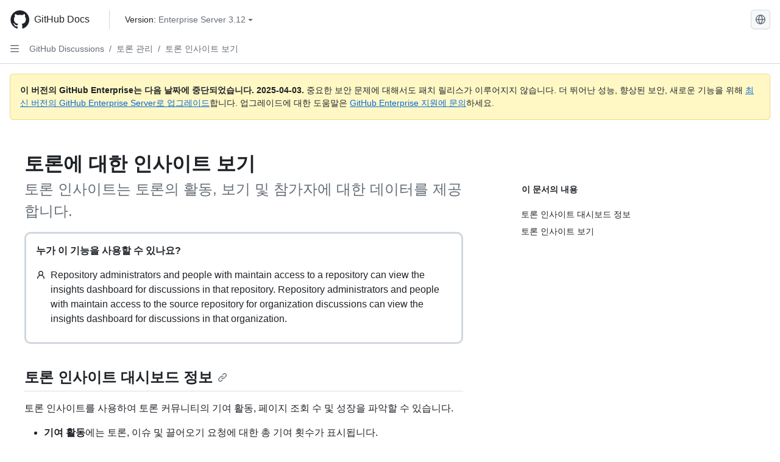

--- FILE ---
content_type: text/html; charset=utf-8
request_url: https://docs.github.com/ko/enterprise-server@3.12/discussions/managing-discussions-for-your-community/viewing-insights-for-your-discussions
body_size: 19976
content:
<!DOCTYPE html><html data-color-mode="auto" data-light-theme="light" data-dark-theme="dark" lang="ko"><head><meta charset="utf-8" data-next-head=""><meta name="viewport" content="width=device-width, initial-scale=1" data-next-head=""><link rel="icon" type="image/png" href="https://github.github.com/docs-ghes-3.12/assets/cb-345/images/site/favicon.png" data-next-head=""><meta name="google-site-verification" content="c1kuD-K2HIVF635lypcsWPoD4kilo5-jA_wBFyT4uMY" data-next-head=""><title data-next-head="">토론에 대한 인사이트 보기 - GitHub Enterprise Server 3.12 Docs</title><meta name="description" content="토론 인사이트는 토론의 활동, 보기 및 참가자에 대한 데이터를 제공합니다." data-next-head=""><link rel="alternate" hreflang="en" href="https://docs.github.com/en/enterprise-server@3.12/discussions/managing-discussions-for-your-community/viewing-insights-for-your-discussions" data-next-head=""><link rel="alternate" hreflang="es" href="https://docs.github.com/es/enterprise-server@3.12/discussions/managing-discussions-for-your-community/viewing-insights-for-your-discussions" data-next-head=""><link rel="alternate" hreflang="ja" href="https://docs.github.com/ja/enterprise-server@3.12/discussions/managing-discussions-for-your-community/viewing-insights-for-your-discussions" data-next-head=""><link rel="alternate" hreflang="pt" href="https://docs.github.com/pt/enterprise-server@3.12/discussions/managing-discussions-for-your-community/viewing-insights-for-your-discussions" data-next-head=""><link rel="alternate" hreflang="zh-Hans" href="https://docs.github.com/zh/enterprise-server@3.12/discussions/managing-discussions-for-your-community/viewing-insights-for-your-discussions" data-next-head=""><link rel="alternate" hreflang="ru" href="https://docs.github.com/ru/enterprise-server@3.12/discussions/managing-discussions-for-your-community/viewing-insights-for-your-discussions" data-next-head=""><link rel="alternate" hreflang="fr" href="https://docs.github.com/fr/enterprise-server@3.12/discussions/managing-discussions-for-your-community/viewing-insights-for-your-discussions" data-next-head=""><link rel="alternate" hreflang="de" href="https://docs.github.com/de/enterprise-server@3.12/discussions/managing-discussions-for-your-community/viewing-insights-for-your-discussions" data-next-head=""><meta name="keywords" content="Discussions" data-next-head=""><meta name="path-language" content="ko" data-next-head=""><meta name="path-version" content="enterprise-server@3.12" data-next-head=""><meta name="path-product" content="discussions" data-next-head=""><meta name="path-article" content="discussions/managing-discussions-for-your-community/viewing-insights-for-your-discussions" data-next-head=""><meta name="page-document-type" content="article" data-next-head=""><meta name="status" content="200" data-next-head=""><meta property="og:site_name" content="GitHub Docs" data-next-head=""><meta property="og:title" content="토론에 대한 인사이트 보기 - GitHub Enterprise Server 3.12 Docs" data-next-head=""><meta property="og:type" content="article" data-next-head=""><meta property="og:url" content="http://localhost/ko/enterprise-server@3.12/discussions/managing-discussions-for-your-community/viewing-insights-for-your-discussions" data-next-head=""><meta property="og:image" content="https://github.github.com/docs-ghes-3.12/assets/cb-345/images/social-cards/default.png" data-next-head=""><meta name="twitter:card" content="summary" data-next-head=""><meta property="twitter:domain" content="localhost" data-next-head=""><meta property="twitter:url" content="http://localhost/ko/enterprise-server@3.12/discussions/managing-discussions-for-your-community/viewing-insights-for-your-discussions" data-next-head=""><meta name="twitter:title" content="토론에 대한 인사이트 보기 - GitHub Enterprise Server 3.12 Docs" data-next-head=""><meta name="twitter:description" content="토론 인사이트는 토론의 활동, 보기 및 참가자에 대한 데이터를 제공합니다." data-next-head=""><meta name="twitter:image" content="/assets/cb-345/images/social-cards/default.png" data-next-head=""><link rel="preload" href="https://github.github.com/docs-ghes-3.12/_next/static/css/e4f8a7a6f69d3ceb.css" as="style"><link rel="stylesheet" href="https://github.github.com/docs-ghes-3.12/_next/static/css/e4f8a7a6f69d3ceb.css" data-n-g=""><link rel="preload" href="https://github.github.com/docs-ghes-3.12/_next/static/css/e4d6ad9c0fe1b4c9.css" as="style"><link rel="stylesheet" href="https://github.github.com/docs-ghes-3.12/_next/static/css/e4d6ad9c0fe1b4c9.css" data-n-p=""><noscript data-n-css=""></noscript><script defer="" nomodule="" src="https://github.github.com/docs-ghes-3.12/_next/static/chunks/polyfills-42372ed130431b0a.js"></script><script src="https://github.github.com/docs-ghes-3.12/_next/static/chunks/webpack-ab4113274a4320cd.js" defer=""></script><script src="https://github.github.com/docs-ghes-3.12/_next/static/chunks/framework-f0f34dd321686665.js" defer=""></script><script src="https://github.github.com/docs-ghes-3.12/_next/static/chunks/main-9d97ba05009ecb62.js" defer=""></script><script src="https://github.github.com/docs-ghes-3.12/_next/static/chunks/pages/_app-592cc5a16071f04e.js" defer=""></script><script src="https://github.github.com/docs-ghes-3.12/_next/static/chunks/2911edaa-48f4fcf2afb436e9.js" defer=""></script><script src="https://github.github.com/docs-ghes-3.12/_next/static/chunks/3576-c43ad339bd2e423d.js" defer=""></script><script src="https://github.github.com/docs-ghes-3.12/_next/static/chunks/4755-e0fc68ab2ec605cc.js" defer=""></script><script src="https://github.github.com/docs-ghes-3.12/_next/static/chunks/2857-eb0ce2ad0c296fee.js" defer=""></script><script src="https://github.github.com/docs-ghes-3.12/_next/static/chunks/3977-ac4101a5fa3974b9.js" defer=""></script><script src="https://github.github.com/docs-ghes-3.12/_next/static/chunks/8369-6165d8b810a50346.js" defer=""></script><script src="https://github.github.com/docs-ghes-3.12/_next/static/chunks/8540-52db8075e34d1200.js" defer=""></script><script src="https://github.github.com/docs-ghes-3.12/_next/static/chunks/1689-a58e2f62c7501633.js" defer=""></script><script src="https://github.github.com/docs-ghes-3.12/_next/static/chunks/pages/%5BversionId%5D/%5BproductId%5D/%5B...restPage%5D-1cef451f554c8c08.js" defer=""></script><script src="https://github.github.com/docs-ghes-3.12/_next/static/vo6-hFJuzbnRqUti8GgaZ/_buildManifest.js" defer=""></script><script src="https://github.github.com/docs-ghes-3.12/_next/static/vo6-hFJuzbnRqUti8GgaZ/_ssgManifest.js" defer=""></script><style data-styled="" data-styled-version="5.3.11">.gUkoLg{-webkit-box-pack:center;-webkit-justify-content:center;-ms-flex-pack:center;justify-content:center;}/*!sc*/
.hzSPyu{display:-webkit-box;display:-webkit-flex;display:-ms-flexbox;display:flex;pointer-events:none;}/*!sc*/
.fFwzwX{display:-webkit-box;display:-webkit-flex;display:-ms-flexbox;display:flex;-webkit-flex-direction:column;-ms-flex-direction:column;flex-direction:column;-webkit-box-flex:1;-webkit-flex-grow:1;-ms-flex-positive:1;flex-grow:1;min-width:0;}/*!sc*/
.hczSex{-webkit-box-flex:1;-webkit-flex-grow:1;-ms-flex-positive:1;flex-grow:1;font-weight:400;word-break:break-word;}/*!sc*/
.bvBlwX{list-style:none;}/*!sc*/
.cAMcRf{display:-webkit-box;display:-webkit-flex;display:-ms-flexbox;display:flex;-webkit-box-flex:1;-webkit-flex-grow:1;-ms-flex-positive:1;flex-grow:1;}/*!sc*/
.dtMwwS{height:20px;-webkit-flex-shrink:0;-ms-flex-negative:0;flex-shrink:0;color:var(--fgColor-muted,var(--color-fg-muted,#656d76));margin-left:8px;font-weight:initial;}/*!sc*/
[data-variant="danger"]:hover .Box-sc-g0xbh4-0,[data-variant="danger"]:active .dtMwwS{color:var(--fgColor-default,var(--color-fg-default,#1F2328));}/*!sc*/
.fyTuJZ{padding:0;margin:0;display:none;}/*!sc*/
.fyTuJZ *{font-size:14px;}/*!sc*/
.eugMGS{padding:0;margin:0;display:block;}/*!sc*/
.eugMGS *{font-size:14px;}/*!sc*/
.hkYzPb{-webkit-box-flex:1;-webkit-flex-grow:1;-ms-flex-positive:1;flex-grow:1;font-weight:600;word-break:break-word;}/*!sc*/
.fbKxZz{grid-area:topper;}/*!sc*/
.hpNpKN{grid-area:intro;}/*!sc*/
.jXCMSl{border-radius:10px;border-style:solid;border-color:var(--borderColor-default,var(--color-border-default,#d0d7de));padding:16px;}/*!sc*/
.jobIpy{-webkit-align-self:flex-start;-ms-flex-item-align:start;align-self:flex-start;grid-area:sidebar;}/*!sc*/
.lpuSW{grid-area:content;}/*!sc*/
data-styled.g3[id="Box-sc-g0xbh4-0"]{content:"gUkoLg,hzSPyu,fFwzwX,hczSex,bvBlwX,cAMcRf,dtMwwS,fyTuJZ,eugMGS,hkYzPb,fbKxZz,hpNpKN,jXCMSl,jobIpy,lpuSW,"}/*!sc*/
.kuuMgK{border-radius:6px;border:1px solid;border-color:transparent;font-family:inherit;font-weight:500;font-size:14px;cursor:pointer;-webkit-appearance:none;-moz-appearance:none;appearance:none;-webkit-user-select:none;-moz-user-select:none;-ms-user-select:none;user-select:none;-webkit-text-decoration:none;text-decoration:none;text-align:center;display:-webkit-box;display:-webkit-flex;display:-ms-flexbox;display:flex;-webkit-align-items:center;-webkit-box-align:center;-ms-flex-align:center;align-items:center;-webkit-box-pack:justify;-webkit-justify-content:space-between;-ms-flex-pack:justify;justify-content:space-between;height:32px;padding:0 12px;gap:8px;min-width:-webkit-max-content;min-width:-moz-max-content;min-width:max-content;-webkit-transition:80ms cubic-bezier(0.65,0,0.35,1);transition:80ms cubic-bezier(0.65,0,0.35,1);-webkit-transition-property:color,fill,background-color,border-color;transition-property:color,fill,background-color,border-color;color:var(--button-default-fgColor-rest,var(--color-btn-text,#24292f));background-color:transparent;box-shadow:none;}/*!sc*/
.kuuMgK:focus:not(:disabled){box-shadow:none;outline:2px solid var(--fgColor-accent,var(--color-accent-fg,#0969da));outline-offset:-2px;}/*!sc*/
.kuuMgK:focus:not(:disabled):not(:focus-visible){outline:solid 1px transparent;}/*!sc*/
.kuuMgK:focus-visible:not(:disabled){box-shadow:none;outline:2px solid var(--fgColor-accent,var(--color-accent-fg,#0969da));outline-offset:-2px;}/*!sc*/
.kuuMgK[href]{display:-webkit-inline-box;display:-webkit-inline-flex;display:-ms-inline-flexbox;display:inline-flex;}/*!sc*/
.kuuMgK[href]:hover{-webkit-text-decoration:none;text-decoration:none;}/*!sc*/
.kuuMgK:hover{-webkit-transition-duration:80ms;transition-duration:80ms;}/*!sc*/
.kuuMgK:active{-webkit-transition:none;transition:none;}/*!sc*/
.kuuMgK[data-inactive]{cursor:auto;}/*!sc*/
.kuuMgK:disabled{cursor:not-allowed;box-shadow:none;color:var(--fgColor-disabled,var(--color-primer-fg-disabled,#8c959f));}/*!sc*/
.kuuMgK:disabled [data-component=ButtonCounter],.kuuMgK:disabled [data-component="leadingVisual"],.kuuMgK:disabled [data-component="trailingAction"]{color:inherit;}/*!sc*/
@media (forced-colors:active){.kuuMgK:focus{outline:solid 1px transparent;}}/*!sc*/
.kuuMgK [data-component=ButtonCounter]{font-size:12px;}/*!sc*/
.kuuMgK[data-component=IconButton]{display:inline-grid;padding:unset;place-content:center;width:32px;min-width:unset;}/*!sc*/
.kuuMgK[data-size="small"]{padding:0 8px;height:28px;gap:4px;font-size:12px;}/*!sc*/
.kuuMgK[data-size="small"] [data-component="text"]{line-height:calc(20 / 12);}/*!sc*/
.kuuMgK[data-size="small"] [data-component=ButtonCounter]{font-size:12px;}/*!sc*/
.kuuMgK[data-size="small"] [data-component="buttonContent"] > :not(:last-child){margin-right:4px;}/*!sc*/
.kuuMgK[data-size="small"][data-component=IconButton]{width:28px;padding:unset;}/*!sc*/
.kuuMgK[data-size="large"]{padding:0 16px;height:40px;gap:8px;}/*!sc*/
.kuuMgK[data-size="large"] [data-component="buttonContent"] > :not(:last-child){margin-right:8px;}/*!sc*/
.kuuMgK[data-size="large"][data-component=IconButton]{width:40px;padding:unset;}/*!sc*/
.kuuMgK[data-block="block"]{width:100%;}/*!sc*/
.kuuMgK[data-label-wrap="true"]{min-width:-webkit-fit-content;min-width:-moz-fit-content;min-width:fit-content;height:unset;min-height:var(--control-medium-size,2rem);}/*!sc*/
.kuuMgK[data-label-wrap="true"] [data-component="buttonContent"]{-webkit-flex:1 1 auto;-ms-flex:1 1 auto;flex:1 1 auto;-webkit-align-self:stretch;-ms-flex-item-align:stretch;align-self:stretch;padding-block:calc(var(--control-medium-paddingBlock,0.375rem) - 2px);}/*!sc*/
.kuuMgK[data-label-wrap="true"] [data-component="text"]{white-space:unset;word-break:break-word;}/*!sc*/
.kuuMgK[data-label-wrap="true"][data-size="small"]{height:unset;min-height:var(--control-small-size,1.75rem);}/*!sc*/
.kuuMgK[data-label-wrap="true"][data-size="small"] [data-component="buttonContent"]{padding-block:calc(var(--control-small-paddingBlock,0.25rem) - 2px);}/*!sc*/
.kuuMgK[data-label-wrap="true"][data-size="large"]{height:unset;min-height:var(--control-large-size,2.5rem);padding-inline:var(--control-large-paddingInline-spacious,1rem);}/*!sc*/
.kuuMgK[data-label-wrap="true"][data-size="large"] [data-component="buttonContent"]{padding-block:calc(var(--control-large-paddingBlock,0.625rem) - 2px);}/*!sc*/
.kuuMgK[data-inactive]:not([disabled]){background-color:var(--button-inactive-bgColor,var(--button-inactive-bgColor-rest,var(--color-btn-inactive-bg,#eaeef2)));border-color:var(--button-inactive-bgColor,var(--button-inactive-bgColor-rest,var(--color-btn-inactive-bg,#eaeef2)));color:var(--button-inactive-fgColor,var(--button-inactive-fgColor-rest,var(--color-btn-inactive-text,#57606a)));}/*!sc*/
.kuuMgK[data-inactive]:not([disabled]):focus-visible{box-shadow:none;}/*!sc*/
.kuuMgK [data-component="leadingVisual"]{grid-area:leadingVisual;color:var(--fgColor-muted,var(--color-fg-muted,#656d76));}/*!sc*/
.kuuMgK [data-component="text"]{grid-area:text;line-height:calc(20/14);white-space:nowrap;}/*!sc*/
.kuuMgK [data-component="trailingVisual"]{grid-area:trailingVisual;}/*!sc*/
.kuuMgK [data-component="trailingAction"]{margin-right:-4px;color:var(--fgColor-muted,var(--color-fg-muted,#656d76));}/*!sc*/
.kuuMgK [data-component="buttonContent"]{-webkit-flex:1 0 auto;-ms-flex:1 0 auto;flex:1 0 auto;display:grid;grid-template-areas:"leadingVisual text trailingVisual";grid-template-columns:min-content minmax(0,auto) min-content;-webkit-align-items:center;-webkit-box-align:center;-ms-flex-align:center;align-items:center;-webkit-align-content:center;-ms-flex-line-pack:center;align-content:center;}/*!sc*/
.kuuMgK [data-component="buttonContent"] > :not(:last-child){margin-right:8px;}/*!sc*/
.kuuMgK [data-component="loadingSpinner"]{grid-area:text;margin-right:0px !important;place-self:center;}/*!sc*/
.kuuMgK [data-component="loadingSpinner"] + [data-component="text"]{visibility:hidden;}/*!sc*/
.kuuMgK:hover:not([disabled]){background-color:var(--control-transparent-bgColor-hover,var(--color-action-list-item-default-hover-bg,rgba(208,215,222,0.32)));}/*!sc*/
.kuuMgK:active:not([disabled]){background-color:var(--control-transparent-bgColor-active,var(--color-action-list-item-default-active-bg,rgba(208,215,222,0.48)));}/*!sc*/
.kuuMgK[aria-expanded=true]{background-color:var(--control-transparent-bgColor-selected,var(--color-action-list-item-default-selected-bg,rgba(208,215,222,0.24)));}/*!sc*/
.kuuMgK[data-component="IconButton"][data-no-visuals]{color:var(--fgColor-muted,var(--color-fg-muted,#656d76));}/*!sc*/
.kuuMgK[data-no-visuals]{color:var(--fgColor-accent,var(--color-accent-fg,#0969da));}/*!sc*/
.kuuMgK:has([data-component="ButtonCounter"]){color:var(--button-default-fgColor-rest,var(--color-btn-text,#24292f));}/*!sc*/
.kuuMgK:disabled[data-no-visuals]{color:var(--fgColor-disabled,var(--color-primer-fg-disabled,#8c959f));}/*!sc*/
.kuuMgK:disabled[data-no-visuals] [data-component=ButtonCounter]{color:inherit;}/*!sc*/
.kuuMgK{height:auto;text-align:left;}/*!sc*/
.kuuMgK span:first-child{display:inline;}/*!sc*/
.ecUbgs{border-radius:6px;border:1px solid;border-color:var(--button-default-borderColor-rest,var(--button-default-borderColor-rest,var(--color-btn-border,rgba(31,35,40,0.15))));font-family:inherit;font-weight:500;font-size:14px;cursor:pointer;-webkit-appearance:none;-moz-appearance:none;appearance:none;-webkit-user-select:none;-moz-user-select:none;-ms-user-select:none;user-select:none;-webkit-text-decoration:none;text-decoration:none;text-align:center;display:-webkit-box;display:-webkit-flex;display:-ms-flexbox;display:flex;-webkit-align-items:center;-webkit-box-align:center;-ms-flex-align:center;align-items:center;-webkit-box-pack:justify;-webkit-justify-content:space-between;-ms-flex-pack:justify;justify-content:space-between;height:32px;padding:0 12px;gap:8px;min-width:-webkit-max-content;min-width:-moz-max-content;min-width:max-content;-webkit-transition:80ms cubic-bezier(0.65,0,0.35,1);transition:80ms cubic-bezier(0.65,0,0.35,1);-webkit-transition-property:color,fill,background-color,border-color;transition-property:color,fill,background-color,border-color;color:var(--button-default-fgColor-rest,var(--color-btn-text,#24292f));background-color:var(--button-default-bgColor-rest,var(--color-btn-bg,#f6f8fa));box-shadow:var(--button-default-shadow-resting,var(--color-btn-shadow,0 1px 0 rgba(31,35,40,0.04))),var(--button-default-shadow-inset,var(--color-btn-inset-shadow,inset 0 1px 0 rgba(255,255,255,0.25)));}/*!sc*/
.ecUbgs:focus:not(:disabled){box-shadow:none;outline:2px solid var(--fgColor-accent,var(--color-accent-fg,#0969da));outline-offset:-2px;}/*!sc*/
.ecUbgs:focus:not(:disabled):not(:focus-visible){outline:solid 1px transparent;}/*!sc*/
.ecUbgs:focus-visible:not(:disabled){box-shadow:none;outline:2px solid var(--fgColor-accent,var(--color-accent-fg,#0969da));outline-offset:-2px;}/*!sc*/
.ecUbgs[href]{display:-webkit-inline-box;display:-webkit-inline-flex;display:-ms-inline-flexbox;display:inline-flex;}/*!sc*/
.ecUbgs[href]:hover{-webkit-text-decoration:none;text-decoration:none;}/*!sc*/
.ecUbgs:hover{-webkit-transition-duration:80ms;transition-duration:80ms;}/*!sc*/
.ecUbgs:active{-webkit-transition:none;transition:none;}/*!sc*/
.ecUbgs[data-inactive]{cursor:auto;}/*!sc*/
.ecUbgs:disabled{cursor:not-allowed;box-shadow:none;color:var(--fgColor-disabled,var(--color-primer-fg-disabled,#8c959f));border-color:var(--button-default-borderColor-disabled,var(--button-default-borderColor-rest,var(--color-btn-border,rgba(31,35,40,0.15))));background-color:var(--button-default-bgColor-disabled,var(--control-bgColor-disabled,var(--color-input-disabled-bg,rgba(175,184,193,0.2))));}/*!sc*/
.ecUbgs:disabled [data-component=ButtonCounter]{color:inherit;}/*!sc*/
@media (forced-colors:active){.ecUbgs:focus{outline:solid 1px transparent;}}/*!sc*/
.ecUbgs [data-component=ButtonCounter]{font-size:12px;background-color:var(--buttonCounter-default-bgColor-rest,var(--color-btn-counter-bg,rgba(31,35,40,0.08)));}/*!sc*/
.ecUbgs[data-component=IconButton]{display:inline-grid;padding:unset;place-content:center;width:32px;min-width:unset;}/*!sc*/
.ecUbgs[data-size="small"]{padding:0 8px;height:28px;gap:4px;font-size:12px;}/*!sc*/
.ecUbgs[data-size="small"] [data-component="text"]{line-height:calc(20 / 12);}/*!sc*/
.ecUbgs[data-size="small"] [data-component=ButtonCounter]{font-size:12px;}/*!sc*/
.ecUbgs[data-size="small"] [data-component="buttonContent"] > :not(:last-child){margin-right:4px;}/*!sc*/
.ecUbgs[data-size="small"][data-component=IconButton]{width:28px;padding:unset;}/*!sc*/
.ecUbgs[data-size="large"]{padding:0 16px;height:40px;gap:8px;}/*!sc*/
.ecUbgs[data-size="large"] [data-component="buttonContent"] > :not(:last-child){margin-right:8px;}/*!sc*/
.ecUbgs[data-size="large"][data-component=IconButton]{width:40px;padding:unset;}/*!sc*/
.ecUbgs[data-block="block"]{width:100%;}/*!sc*/
.ecUbgs[data-label-wrap="true"]{min-width:-webkit-fit-content;min-width:-moz-fit-content;min-width:fit-content;height:unset;min-height:var(--control-medium-size,2rem);}/*!sc*/
.ecUbgs[data-label-wrap="true"] [data-component="buttonContent"]{-webkit-flex:1 1 auto;-ms-flex:1 1 auto;flex:1 1 auto;-webkit-align-self:stretch;-ms-flex-item-align:stretch;align-self:stretch;padding-block:calc(var(--control-medium-paddingBlock,0.375rem) - 2px);}/*!sc*/
.ecUbgs[data-label-wrap="true"] [data-component="text"]{white-space:unset;word-break:break-word;}/*!sc*/
.ecUbgs[data-label-wrap="true"][data-size="small"]{height:unset;min-height:var(--control-small-size,1.75rem);}/*!sc*/
.ecUbgs[data-label-wrap="true"][data-size="small"] [data-component="buttonContent"]{padding-block:calc(var(--control-small-paddingBlock,0.25rem) - 2px);}/*!sc*/
.ecUbgs[data-label-wrap="true"][data-size="large"]{height:unset;min-height:var(--control-large-size,2.5rem);padding-inline:var(--control-large-paddingInline-spacious,1rem);}/*!sc*/
.ecUbgs[data-label-wrap="true"][data-size="large"] [data-component="buttonContent"]{padding-block:calc(var(--control-large-paddingBlock,0.625rem) - 2px);}/*!sc*/
.ecUbgs[data-inactive]:not([disabled]){background-color:var(--button-inactive-bgColor,var(--button-inactive-bgColor-rest,var(--color-btn-inactive-bg,#eaeef2)));border-color:var(--button-inactive-bgColor,var(--button-inactive-bgColor-rest,var(--color-btn-inactive-bg,#eaeef2)));color:var(--button-inactive-fgColor,var(--button-inactive-fgColor-rest,var(--color-btn-inactive-text,#57606a)));}/*!sc*/
.ecUbgs[data-inactive]:not([disabled]):focus-visible{box-shadow:none;}/*!sc*/
.ecUbgs [data-component="leadingVisual"]{grid-area:leadingVisual;}/*!sc*/
.ecUbgs [data-component="text"]{grid-area:text;line-height:calc(20/14);white-space:nowrap;}/*!sc*/
.ecUbgs [data-component="trailingVisual"]{grid-area:trailingVisual;}/*!sc*/
.ecUbgs [data-component="trailingAction"]{margin-right:-4px;}/*!sc*/
.ecUbgs [data-component="buttonContent"]{-webkit-flex:1 0 auto;-ms-flex:1 0 auto;flex:1 0 auto;display:grid;grid-template-areas:"leadingVisual text trailingVisual";grid-template-columns:min-content minmax(0,auto) min-content;-webkit-align-items:center;-webkit-box-align:center;-ms-flex-align:center;align-items:center;-webkit-align-content:center;-ms-flex-line-pack:center;align-content:center;}/*!sc*/
.ecUbgs [data-component="buttonContent"] > :not(:last-child){margin-right:8px;}/*!sc*/
.ecUbgs [data-component="loadingSpinner"]{grid-area:text;margin-right:0px !important;place-self:center;}/*!sc*/
.ecUbgs [data-component="loadingSpinner"] + [data-component="text"]{visibility:hidden;}/*!sc*/
.ecUbgs:hover:not([disabled]):not([data-inactive]){background-color:var(--button-default-bgColor-hover,var(--color-btn-hover-bg,#f3f4f6));border-color:var(--button-default-borderColor-hover,var(--button-default-borderColor-hover,var(--color-btn-hover-border,rgba(31,35,40,0.15))));}/*!sc*/
.ecUbgs:active:not([disabled]):not([data-inactive]){background-color:var(--button-default-bgColor-active,var(--color-btn-active-bg,hsla(220,14%,93%,1)));border-color:var(--button-default-borderColor-active,var(--button-default-borderColor-active,var(--color-btn-active-border,rgba(31,35,40,0.15))));}/*!sc*/
.ecUbgs[aria-expanded=true]{background-color:var(--button-default-bgColor-active,var(--color-btn-active-bg,hsla(220,14%,93%,1)));border-color:var(--button-default-borderColor-active,var(--button-default-borderColor-active,var(--color-btn-active-border,rgba(31,35,40,0.15))));}/*!sc*/
.ecUbgs [data-component="leadingVisual"],.ecUbgs [data-component="trailingVisual"],.ecUbgs [data-component="trailingAction"]{color:var(--button-color,var(--fgColor-muted,var(--color-fg-muted,#656d76)));}/*!sc*/
.ecUbgs[data-component="IconButton"][data-no-visuals]{color:var(--fgColor-muted,var(--color-fg-muted,#656d76));}/*!sc*/
.ecUbgs[data-no-visuals]{border-top-left-radius:unset;border-bottom-left-radius:unset;}/*!sc*/
.cCCFnA{border-radius:6px;border:1px solid;border-color:var(--button-default-borderColor-rest,var(--button-default-borderColor-rest,var(--color-btn-border,rgba(31,35,40,0.15))));font-family:inherit;font-weight:500;font-size:14px;cursor:pointer;-webkit-appearance:none;-moz-appearance:none;appearance:none;-webkit-user-select:none;-moz-user-select:none;-ms-user-select:none;user-select:none;-webkit-text-decoration:none;text-decoration:none;text-align:center;display:-webkit-box;display:-webkit-flex;display:-ms-flexbox;display:flex;-webkit-align-items:center;-webkit-box-align:center;-ms-flex-align:center;align-items:center;-webkit-box-pack:justify;-webkit-justify-content:space-between;-ms-flex-pack:justify;justify-content:space-between;height:32px;padding:0 12px;gap:8px;min-width:-webkit-max-content;min-width:-moz-max-content;min-width:max-content;-webkit-transition:80ms cubic-bezier(0.65,0,0.35,1);transition:80ms cubic-bezier(0.65,0,0.35,1);-webkit-transition-property:color,fill,background-color,border-color;transition-property:color,fill,background-color,border-color;color:var(--button-default-fgColor-rest,var(--color-btn-text,#24292f));background-color:var(--button-default-bgColor-rest,var(--color-btn-bg,#f6f8fa));box-shadow:var(--button-default-shadow-resting,var(--color-btn-shadow,0 1px 0 rgba(31,35,40,0.04))),var(--button-default-shadow-inset,var(--color-btn-inset-shadow,inset 0 1px 0 rgba(255,255,255,0.25)));}/*!sc*/
.cCCFnA:focus:not(:disabled){box-shadow:none;outline:2px solid var(--fgColor-accent,var(--color-accent-fg,#0969da));outline-offset:-2px;}/*!sc*/
.cCCFnA:focus:not(:disabled):not(:focus-visible){outline:solid 1px transparent;}/*!sc*/
.cCCFnA:focus-visible:not(:disabled){box-shadow:none;outline:2px solid var(--fgColor-accent,var(--color-accent-fg,#0969da));outline-offset:-2px;}/*!sc*/
.cCCFnA[href]{display:-webkit-inline-box;display:-webkit-inline-flex;display:-ms-inline-flexbox;display:inline-flex;}/*!sc*/
.cCCFnA[href]:hover{-webkit-text-decoration:none;text-decoration:none;}/*!sc*/
.cCCFnA:hover{-webkit-transition-duration:80ms;transition-duration:80ms;}/*!sc*/
.cCCFnA:active{-webkit-transition:none;transition:none;}/*!sc*/
.cCCFnA[data-inactive]{cursor:auto;}/*!sc*/
.cCCFnA:disabled{cursor:not-allowed;box-shadow:none;color:var(--fgColor-disabled,var(--color-primer-fg-disabled,#8c959f));border-color:var(--button-default-borderColor-disabled,var(--button-default-borderColor-rest,var(--color-btn-border,rgba(31,35,40,0.15))));background-color:var(--button-default-bgColor-disabled,var(--control-bgColor-disabled,var(--color-input-disabled-bg,rgba(175,184,193,0.2))));}/*!sc*/
.cCCFnA:disabled [data-component=ButtonCounter]{color:inherit;}/*!sc*/
@media (forced-colors:active){.cCCFnA:focus{outline:solid 1px transparent;}}/*!sc*/
.cCCFnA [data-component=ButtonCounter]{font-size:12px;background-color:var(--buttonCounter-default-bgColor-rest,var(--color-btn-counter-bg,rgba(31,35,40,0.08)));}/*!sc*/
.cCCFnA[data-component=IconButton]{display:inline-grid;padding:unset;place-content:center;width:32px;min-width:unset;}/*!sc*/
.cCCFnA[data-size="small"]{padding:0 8px;height:28px;gap:4px;font-size:12px;}/*!sc*/
.cCCFnA[data-size="small"] [data-component="text"]{line-height:calc(20 / 12);}/*!sc*/
.cCCFnA[data-size="small"] [data-component=ButtonCounter]{font-size:12px;}/*!sc*/
.cCCFnA[data-size="small"] [data-component="buttonContent"] > :not(:last-child){margin-right:4px;}/*!sc*/
.cCCFnA[data-size="small"][data-component=IconButton]{width:28px;padding:unset;}/*!sc*/
.cCCFnA[data-size="large"]{padding:0 16px;height:40px;gap:8px;}/*!sc*/
.cCCFnA[data-size="large"] [data-component="buttonContent"] > :not(:last-child){margin-right:8px;}/*!sc*/
.cCCFnA[data-size="large"][data-component=IconButton]{width:40px;padding:unset;}/*!sc*/
.cCCFnA[data-block="block"]{width:100%;}/*!sc*/
.cCCFnA[data-label-wrap="true"]{min-width:-webkit-fit-content;min-width:-moz-fit-content;min-width:fit-content;height:unset;min-height:var(--control-medium-size,2rem);}/*!sc*/
.cCCFnA[data-label-wrap="true"] [data-component="buttonContent"]{-webkit-flex:1 1 auto;-ms-flex:1 1 auto;flex:1 1 auto;-webkit-align-self:stretch;-ms-flex-item-align:stretch;align-self:stretch;padding-block:calc(var(--control-medium-paddingBlock,0.375rem) - 2px);}/*!sc*/
.cCCFnA[data-label-wrap="true"] [data-component="text"]{white-space:unset;word-break:break-word;}/*!sc*/
.cCCFnA[data-label-wrap="true"][data-size="small"]{height:unset;min-height:var(--control-small-size,1.75rem);}/*!sc*/
.cCCFnA[data-label-wrap="true"][data-size="small"] [data-component="buttonContent"]{padding-block:calc(var(--control-small-paddingBlock,0.25rem) - 2px);}/*!sc*/
.cCCFnA[data-label-wrap="true"][data-size="large"]{height:unset;min-height:var(--control-large-size,2.5rem);padding-inline:var(--control-large-paddingInline-spacious,1rem);}/*!sc*/
.cCCFnA[data-label-wrap="true"][data-size="large"] [data-component="buttonContent"]{padding-block:calc(var(--control-large-paddingBlock,0.625rem) - 2px);}/*!sc*/
.cCCFnA[data-inactive]:not([disabled]){background-color:var(--button-inactive-bgColor,var(--button-inactive-bgColor-rest,var(--color-btn-inactive-bg,#eaeef2)));border-color:var(--button-inactive-bgColor,var(--button-inactive-bgColor-rest,var(--color-btn-inactive-bg,#eaeef2)));color:var(--button-inactive-fgColor,var(--button-inactive-fgColor-rest,var(--color-btn-inactive-text,#57606a)));}/*!sc*/
.cCCFnA[data-inactive]:not([disabled]):focus-visible{box-shadow:none;}/*!sc*/
.cCCFnA [data-component="leadingVisual"]{grid-area:leadingVisual;}/*!sc*/
.cCCFnA [data-component="text"]{grid-area:text;line-height:calc(20/14);white-space:nowrap;}/*!sc*/
.cCCFnA [data-component="trailingVisual"]{grid-area:trailingVisual;}/*!sc*/
.cCCFnA [data-component="trailingAction"]{margin-right:-4px;}/*!sc*/
.cCCFnA [data-component="buttonContent"]{-webkit-flex:1 0 auto;-ms-flex:1 0 auto;flex:1 0 auto;display:grid;grid-template-areas:"leadingVisual text trailingVisual";grid-template-columns:min-content minmax(0,auto) min-content;-webkit-align-items:center;-webkit-box-align:center;-ms-flex-align:center;align-items:center;-webkit-align-content:center;-ms-flex-line-pack:center;align-content:center;}/*!sc*/
.cCCFnA [data-component="buttonContent"] > :not(:last-child){margin-right:8px;}/*!sc*/
.cCCFnA [data-component="loadingSpinner"]{grid-area:text;margin-right:0px !important;place-self:center;}/*!sc*/
.cCCFnA [data-component="loadingSpinner"] + [data-component="text"]{visibility:hidden;}/*!sc*/
.cCCFnA:hover:not([disabled]):not([data-inactive]){background-color:var(--button-default-bgColor-hover,var(--color-btn-hover-bg,#f3f4f6));border-color:var(--button-default-borderColor-hover,var(--button-default-borderColor-hover,var(--color-btn-hover-border,rgba(31,35,40,0.15))));}/*!sc*/
.cCCFnA:active:not([disabled]):not([data-inactive]){background-color:var(--button-default-bgColor-active,var(--color-btn-active-bg,hsla(220,14%,93%,1)));border-color:var(--button-default-borderColor-active,var(--button-default-borderColor-active,var(--color-btn-active-border,rgba(31,35,40,0.15))));}/*!sc*/
.cCCFnA[aria-expanded=true]{background-color:var(--button-default-bgColor-active,var(--color-btn-active-bg,hsla(220,14%,93%,1)));border-color:var(--button-default-borderColor-active,var(--button-default-borderColor-active,var(--color-btn-active-border,rgba(31,35,40,0.15))));}/*!sc*/
.cCCFnA [data-component="leadingVisual"],.cCCFnA [data-component="trailingVisual"],.cCCFnA [data-component="trailingAction"]{color:var(--button-color,var(--fgColor-muted,var(--color-fg-muted,#656d76)));}/*!sc*/
.cCCFnA[data-component="IconButton"][data-no-visuals]{color:var(--fgColor-muted,var(--color-fg-muted,#656d76));}/*!sc*/
.brZzrR{border-radius:6px;border:1px solid;border-color:var(--button-default-borderColor-rest,var(--button-default-borderColor-rest,var(--color-btn-border,rgba(31,35,40,0.15))));font-family:inherit;font-weight:500;font-size:14px;cursor:pointer;-webkit-appearance:none;-moz-appearance:none;appearance:none;-webkit-user-select:none;-moz-user-select:none;-ms-user-select:none;user-select:none;-webkit-text-decoration:none;text-decoration:none;text-align:center;display:-webkit-box;display:-webkit-flex;display:-ms-flexbox;display:flex;-webkit-align-items:center;-webkit-box-align:center;-ms-flex-align:center;align-items:center;-webkit-box-pack:justify;-webkit-justify-content:space-between;-ms-flex-pack:justify;justify-content:space-between;height:32px;padding:0 12px;gap:8px;min-width:-webkit-max-content;min-width:-moz-max-content;min-width:max-content;-webkit-transition:80ms cubic-bezier(0.65,0,0.35,1);transition:80ms cubic-bezier(0.65,0,0.35,1);-webkit-transition-property:color,fill,background-color,border-color;transition-property:color,fill,background-color,border-color;color:var(--button-default-fgColor-rest,var(--color-btn-text,#24292f));background-color:var(--button-default-bgColor-rest,var(--color-btn-bg,#f6f8fa));box-shadow:var(--button-default-shadow-resting,var(--color-btn-shadow,0 1px 0 rgba(31,35,40,0.04))),var(--button-default-shadow-inset,var(--color-btn-inset-shadow,inset 0 1px 0 rgba(255,255,255,0.25)));}/*!sc*/
.brZzrR:focus:not(:disabled){box-shadow:none;outline:2px solid var(--fgColor-accent,var(--color-accent-fg,#0969da));outline-offset:-2px;}/*!sc*/
.brZzrR:focus:not(:disabled):not(:focus-visible){outline:solid 1px transparent;}/*!sc*/
.brZzrR:focus-visible:not(:disabled){box-shadow:none;outline:2px solid var(--fgColor-accent,var(--color-accent-fg,#0969da));outline-offset:-2px;}/*!sc*/
.brZzrR[href]{display:-webkit-inline-box;display:-webkit-inline-flex;display:-ms-inline-flexbox;display:inline-flex;}/*!sc*/
.brZzrR[href]:hover{-webkit-text-decoration:none;text-decoration:none;}/*!sc*/
.brZzrR:hover{-webkit-transition-duration:80ms;transition-duration:80ms;}/*!sc*/
.brZzrR:active{-webkit-transition:none;transition:none;}/*!sc*/
.brZzrR[data-inactive]{cursor:auto;}/*!sc*/
.brZzrR:disabled{cursor:not-allowed;box-shadow:none;color:var(--fgColor-disabled,var(--color-primer-fg-disabled,#8c959f));border-color:var(--button-default-borderColor-disabled,var(--button-default-borderColor-rest,var(--color-btn-border,rgba(31,35,40,0.15))));background-color:var(--button-default-bgColor-disabled,var(--control-bgColor-disabled,var(--color-input-disabled-bg,rgba(175,184,193,0.2))));}/*!sc*/
.brZzrR:disabled [data-component=ButtonCounter]{color:inherit;}/*!sc*/
@media (forced-colors:active){.brZzrR:focus{outline:solid 1px transparent;}}/*!sc*/
.brZzrR [data-component=ButtonCounter]{font-size:12px;background-color:var(--buttonCounter-default-bgColor-rest,var(--color-btn-counter-bg,rgba(31,35,40,0.08)));}/*!sc*/
.brZzrR[data-component=IconButton]{display:inline-grid;padding:unset;place-content:center;width:32px;min-width:unset;}/*!sc*/
.brZzrR[data-size="small"]{padding:0 8px;height:28px;gap:4px;font-size:12px;}/*!sc*/
.brZzrR[data-size="small"] [data-component="text"]{line-height:calc(20 / 12);}/*!sc*/
.brZzrR[data-size="small"] [data-component=ButtonCounter]{font-size:12px;}/*!sc*/
.brZzrR[data-size="small"] [data-component="buttonContent"] > :not(:last-child){margin-right:4px;}/*!sc*/
.brZzrR[data-size="small"][data-component=IconButton]{width:28px;padding:unset;}/*!sc*/
.brZzrR[data-size="large"]{padding:0 16px;height:40px;gap:8px;}/*!sc*/
.brZzrR[data-size="large"] [data-component="buttonContent"] > :not(:last-child){margin-right:8px;}/*!sc*/
.brZzrR[data-size="large"][data-component=IconButton]{width:40px;padding:unset;}/*!sc*/
.brZzrR[data-block="block"]{width:100%;}/*!sc*/
.brZzrR[data-label-wrap="true"]{min-width:-webkit-fit-content;min-width:-moz-fit-content;min-width:fit-content;height:unset;min-height:var(--control-medium-size,2rem);}/*!sc*/
.brZzrR[data-label-wrap="true"] [data-component="buttonContent"]{-webkit-flex:1 1 auto;-ms-flex:1 1 auto;flex:1 1 auto;-webkit-align-self:stretch;-ms-flex-item-align:stretch;align-self:stretch;padding-block:calc(var(--control-medium-paddingBlock,0.375rem) - 2px);}/*!sc*/
.brZzrR[data-label-wrap="true"] [data-component="text"]{white-space:unset;word-break:break-word;}/*!sc*/
.brZzrR[data-label-wrap="true"][data-size="small"]{height:unset;min-height:var(--control-small-size,1.75rem);}/*!sc*/
.brZzrR[data-label-wrap="true"][data-size="small"] [data-component="buttonContent"]{padding-block:calc(var(--control-small-paddingBlock,0.25rem) - 2px);}/*!sc*/
.brZzrR[data-label-wrap="true"][data-size="large"]{height:unset;min-height:var(--control-large-size,2.5rem);padding-inline:var(--control-large-paddingInline-spacious,1rem);}/*!sc*/
.brZzrR[data-label-wrap="true"][data-size="large"] [data-component="buttonContent"]{padding-block:calc(var(--control-large-paddingBlock,0.625rem) - 2px);}/*!sc*/
.brZzrR[data-inactive]:not([disabled]){background-color:var(--button-inactive-bgColor,var(--button-inactive-bgColor-rest,var(--color-btn-inactive-bg,#eaeef2)));border-color:var(--button-inactive-bgColor,var(--button-inactive-bgColor-rest,var(--color-btn-inactive-bg,#eaeef2)));color:var(--button-inactive-fgColor,var(--button-inactive-fgColor-rest,var(--color-btn-inactive-text,#57606a)));}/*!sc*/
.brZzrR[data-inactive]:not([disabled]):focus-visible{box-shadow:none;}/*!sc*/
.brZzrR [data-component="leadingVisual"]{grid-area:leadingVisual;}/*!sc*/
.brZzrR [data-component="text"]{grid-area:text;line-height:calc(20/14);white-space:nowrap;}/*!sc*/
.brZzrR [data-component="trailingVisual"]{grid-area:trailingVisual;}/*!sc*/
.brZzrR [data-component="trailingAction"]{margin-right:-4px;}/*!sc*/
.brZzrR [data-component="buttonContent"]{-webkit-flex:1 0 auto;-ms-flex:1 0 auto;flex:1 0 auto;display:grid;grid-template-areas:"leadingVisual text trailingVisual";grid-template-columns:min-content minmax(0,auto) min-content;-webkit-align-items:center;-webkit-box-align:center;-ms-flex-align:center;align-items:center;-webkit-align-content:center;-ms-flex-line-pack:center;align-content:center;}/*!sc*/
.brZzrR [data-component="buttonContent"] > :not(:last-child){margin-right:8px;}/*!sc*/
.brZzrR [data-component="loadingSpinner"]{grid-area:text;margin-right:0px !important;place-self:center;}/*!sc*/
.brZzrR [data-component="loadingSpinner"] + [data-component="text"]{visibility:hidden;}/*!sc*/
.brZzrR:hover:not([disabled]):not([data-inactive]){background-color:var(--button-default-bgColor-hover,var(--color-btn-hover-bg,#f3f4f6));border-color:var(--button-default-borderColor-hover,var(--button-default-borderColor-hover,var(--color-btn-hover-border,rgba(31,35,40,0.15))));}/*!sc*/
.brZzrR:active:not([disabled]):not([data-inactive]){background-color:var(--button-default-bgColor-active,var(--color-btn-active-bg,hsla(220,14%,93%,1)));border-color:var(--button-default-borderColor-active,var(--button-default-borderColor-active,var(--color-btn-active-border,rgba(31,35,40,0.15))));}/*!sc*/
.brZzrR[aria-expanded=true]{background-color:var(--button-default-bgColor-active,var(--color-btn-active-bg,hsla(220,14%,93%,1)));border-color:var(--button-default-borderColor-active,var(--button-default-borderColor-active,var(--color-btn-active-border,rgba(31,35,40,0.15))));}/*!sc*/
.brZzrR [data-component="leadingVisual"],.brZzrR [data-component="trailingVisual"],.brZzrR [data-component="trailingAction"]{color:var(--button-color,var(--fgColor-muted,var(--color-fg-muted,#656d76)));}/*!sc*/
.brZzrR[data-component="IconButton"][data-no-visuals]{color:var(--fgColor-muted,var(--color-fg-muted,#656d76));}/*!sc*/
.brZzrR[data-no-visuals]{display:none;}/*!sc*/
.Rrrnx{border-radius:6px;border:1px solid;border-color:var(--button-default-borderColor-rest,var(--button-default-borderColor-rest,var(--color-btn-border,rgba(31,35,40,0.15))));font-family:inherit;font-weight:500;font-size:14px;cursor:pointer;-webkit-appearance:none;-moz-appearance:none;appearance:none;-webkit-user-select:none;-moz-user-select:none;-ms-user-select:none;user-select:none;-webkit-text-decoration:none;text-decoration:none;text-align:center;display:-webkit-box;display:-webkit-flex;display:-ms-flexbox;display:flex;-webkit-align-items:center;-webkit-box-align:center;-ms-flex-align:center;align-items:center;-webkit-box-pack:justify;-webkit-justify-content:space-between;-ms-flex-pack:justify;justify-content:space-between;height:32px;padding:0 12px;gap:8px;min-width:-webkit-max-content;min-width:-moz-max-content;min-width:max-content;-webkit-transition:80ms cubic-bezier(0.65,0,0.35,1);transition:80ms cubic-bezier(0.65,0,0.35,1);-webkit-transition-property:color,fill,background-color,border-color;transition-property:color,fill,background-color,border-color;color:var(--button-default-fgColor-rest,var(--color-btn-text,#24292f));background-color:var(--button-default-bgColor-rest,var(--color-btn-bg,#f6f8fa));box-shadow:var(--button-default-shadow-resting,var(--color-btn-shadow,0 1px 0 rgba(31,35,40,0.04))),var(--button-default-shadow-inset,var(--color-btn-inset-shadow,inset 0 1px 0 rgba(255,255,255,0.25)));}/*!sc*/
.Rrrnx:focus:not(:disabled){box-shadow:none;outline:2px solid var(--fgColor-accent,var(--color-accent-fg,#0969da));outline-offset:-2px;}/*!sc*/
.Rrrnx:focus:not(:disabled):not(:focus-visible){outline:solid 1px transparent;}/*!sc*/
.Rrrnx:focus-visible:not(:disabled){box-shadow:none;outline:2px solid var(--fgColor-accent,var(--color-accent-fg,#0969da));outline-offset:-2px;}/*!sc*/
.Rrrnx[href]{display:-webkit-inline-box;display:-webkit-inline-flex;display:-ms-inline-flexbox;display:inline-flex;}/*!sc*/
.Rrrnx[href]:hover{-webkit-text-decoration:none;text-decoration:none;}/*!sc*/
.Rrrnx:hover{-webkit-transition-duration:80ms;transition-duration:80ms;}/*!sc*/
.Rrrnx:active{-webkit-transition:none;transition:none;}/*!sc*/
.Rrrnx[data-inactive]{cursor:auto;}/*!sc*/
.Rrrnx:disabled{cursor:not-allowed;box-shadow:none;color:var(--fgColor-disabled,var(--color-primer-fg-disabled,#8c959f));border-color:var(--button-default-borderColor-disabled,var(--button-default-borderColor-rest,var(--color-btn-border,rgba(31,35,40,0.15))));background-color:var(--button-default-bgColor-disabled,var(--control-bgColor-disabled,var(--color-input-disabled-bg,rgba(175,184,193,0.2))));}/*!sc*/
.Rrrnx:disabled [data-component=ButtonCounter]{color:inherit;}/*!sc*/
@media (forced-colors:active){.Rrrnx:focus{outline:solid 1px transparent;}}/*!sc*/
.Rrrnx [data-component=ButtonCounter]{font-size:12px;background-color:var(--buttonCounter-default-bgColor-rest,var(--color-btn-counter-bg,rgba(31,35,40,0.08)));}/*!sc*/
.Rrrnx[data-component=IconButton]{display:inline-grid;padding:unset;place-content:center;width:32px;min-width:unset;}/*!sc*/
.Rrrnx[data-size="small"]{padding:0 8px;height:28px;gap:4px;font-size:12px;}/*!sc*/
.Rrrnx[data-size="small"] [data-component="text"]{line-height:calc(20 / 12);}/*!sc*/
.Rrrnx[data-size="small"] [data-component=ButtonCounter]{font-size:12px;}/*!sc*/
.Rrrnx[data-size="small"] [data-component="buttonContent"] > :not(:last-child){margin-right:4px;}/*!sc*/
.Rrrnx[data-size="small"][data-component=IconButton]{width:28px;padding:unset;}/*!sc*/
.Rrrnx[data-size="large"]{padding:0 16px;height:40px;gap:8px;}/*!sc*/
.Rrrnx[data-size="large"] [data-component="buttonContent"] > :not(:last-child){margin-right:8px;}/*!sc*/
.Rrrnx[data-size="large"][data-component=IconButton]{width:40px;padding:unset;}/*!sc*/
.Rrrnx[data-block="block"]{width:100%;}/*!sc*/
.Rrrnx[data-label-wrap="true"]{min-width:-webkit-fit-content;min-width:-moz-fit-content;min-width:fit-content;height:unset;min-height:var(--control-medium-size,2rem);}/*!sc*/
.Rrrnx[data-label-wrap="true"] [data-component="buttonContent"]{-webkit-flex:1 1 auto;-ms-flex:1 1 auto;flex:1 1 auto;-webkit-align-self:stretch;-ms-flex-item-align:stretch;align-self:stretch;padding-block:calc(var(--control-medium-paddingBlock,0.375rem) - 2px);}/*!sc*/
.Rrrnx[data-label-wrap="true"] [data-component="text"]{white-space:unset;word-break:break-word;}/*!sc*/
.Rrrnx[data-label-wrap="true"][data-size="small"]{height:unset;min-height:var(--control-small-size,1.75rem);}/*!sc*/
.Rrrnx[data-label-wrap="true"][data-size="small"] [data-component="buttonContent"]{padding-block:calc(var(--control-small-paddingBlock,0.25rem) - 2px);}/*!sc*/
.Rrrnx[data-label-wrap="true"][data-size="large"]{height:unset;min-height:var(--control-large-size,2.5rem);padding-inline:var(--control-large-paddingInline-spacious,1rem);}/*!sc*/
.Rrrnx[data-label-wrap="true"][data-size="large"] [data-component="buttonContent"]{padding-block:calc(var(--control-large-paddingBlock,0.625rem) - 2px);}/*!sc*/
.Rrrnx[data-inactive]:not([disabled]){background-color:var(--button-inactive-bgColor,var(--button-inactive-bgColor-rest,var(--color-btn-inactive-bg,#eaeef2)));border-color:var(--button-inactive-bgColor,var(--button-inactive-bgColor-rest,var(--color-btn-inactive-bg,#eaeef2)));color:var(--button-inactive-fgColor,var(--button-inactive-fgColor-rest,var(--color-btn-inactive-text,#57606a)));}/*!sc*/
.Rrrnx[data-inactive]:not([disabled]):focus-visible{box-shadow:none;}/*!sc*/
.Rrrnx [data-component="leadingVisual"]{grid-area:leadingVisual;}/*!sc*/
.Rrrnx [data-component="text"]{grid-area:text;line-height:calc(20/14);white-space:nowrap;}/*!sc*/
.Rrrnx [data-component="trailingVisual"]{grid-area:trailingVisual;}/*!sc*/
.Rrrnx [data-component="trailingAction"]{margin-right:-4px;}/*!sc*/
.Rrrnx [data-component="buttonContent"]{-webkit-flex:1 0 auto;-ms-flex:1 0 auto;flex:1 0 auto;display:grid;grid-template-areas:"leadingVisual text trailingVisual";grid-template-columns:min-content minmax(0,auto) min-content;-webkit-align-items:center;-webkit-box-align:center;-ms-flex-align:center;align-items:center;-webkit-align-content:center;-ms-flex-line-pack:center;align-content:center;}/*!sc*/
.Rrrnx [data-component="buttonContent"] > :not(:last-child){margin-right:8px;}/*!sc*/
.Rrrnx [data-component="loadingSpinner"]{grid-area:text;margin-right:0px !important;place-self:center;}/*!sc*/
.Rrrnx [data-component="loadingSpinner"] + [data-component="text"]{visibility:hidden;}/*!sc*/
.Rrrnx:hover:not([disabled]):not([data-inactive]){background-color:var(--button-default-bgColor-hover,var(--color-btn-hover-bg,#f3f4f6));border-color:var(--button-default-borderColor-hover,var(--button-default-borderColor-hover,var(--color-btn-hover-border,rgba(31,35,40,0.15))));}/*!sc*/
.Rrrnx:active:not([disabled]):not([data-inactive]){background-color:var(--button-default-bgColor-active,var(--color-btn-active-bg,hsla(220,14%,93%,1)));border-color:var(--button-default-borderColor-active,var(--button-default-borderColor-active,var(--color-btn-active-border,rgba(31,35,40,0.15))));}/*!sc*/
.Rrrnx[aria-expanded=true]{background-color:var(--button-default-bgColor-active,var(--color-btn-active-bg,hsla(220,14%,93%,1)));border-color:var(--button-default-borderColor-active,var(--button-default-borderColor-active,var(--color-btn-active-border,rgba(31,35,40,0.15))));}/*!sc*/
.Rrrnx [data-component="leadingVisual"],.Rrrnx [data-component="trailingVisual"],.Rrrnx [data-component="trailingAction"]{color:var(--button-color,var(--fgColor-muted,var(--color-fg-muted,#656d76)));}/*!sc*/
.Rrrnx[data-component="IconButton"][data-no-visuals]{color:var(--fgColor-muted,var(--color-fg-muted,#656d76));}/*!sc*/
.Rrrnx[data-no-visuals]{margin-left:16px;}/*!sc*/
@media (min-width:768px){.Rrrnx[data-no-visuals]{margin-left:0;}}/*!sc*/
@media (min-width:1012px){.Rrrnx[data-no-visuals]{display:none;}}/*!sc*/
.kpFJaf{border-radius:6px;border:1px solid;border-color:transparent;font-family:inherit;font-weight:500;font-size:14px;cursor:pointer;-webkit-appearance:none;-moz-appearance:none;appearance:none;-webkit-user-select:none;-moz-user-select:none;-ms-user-select:none;user-select:none;-webkit-text-decoration:none;text-decoration:none;text-align:center;display:-webkit-box;display:-webkit-flex;display:-ms-flexbox;display:flex;-webkit-align-items:center;-webkit-box-align:center;-ms-flex-align:center;align-items:center;-webkit-box-pack:justify;-webkit-justify-content:space-between;-ms-flex-pack:justify;justify-content:space-between;height:32px;padding:0 12px;gap:8px;min-width:-webkit-max-content;min-width:-moz-max-content;min-width:max-content;-webkit-transition:80ms cubic-bezier(0.65,0,0.35,1);transition:80ms cubic-bezier(0.65,0,0.35,1);-webkit-transition-property:color,fill,background-color,border-color;transition-property:color,fill,background-color,border-color;color:var(--button-default-fgColor-rest,var(--color-btn-text,#24292f));background-color:transparent;box-shadow:none;}/*!sc*/
.kpFJaf:focus:not(:disabled){box-shadow:none;outline:2px solid var(--fgColor-accent,var(--color-accent-fg,#0969da));outline-offset:-2px;}/*!sc*/
.kpFJaf:focus:not(:disabled):not(:focus-visible){outline:solid 1px transparent;}/*!sc*/
.kpFJaf:focus-visible:not(:disabled){box-shadow:none;outline:2px solid var(--fgColor-accent,var(--color-accent-fg,#0969da));outline-offset:-2px;}/*!sc*/
.kpFJaf[href]{display:-webkit-inline-box;display:-webkit-inline-flex;display:-ms-inline-flexbox;display:inline-flex;}/*!sc*/
.kpFJaf[href]:hover{-webkit-text-decoration:none;text-decoration:none;}/*!sc*/
.kpFJaf:hover{-webkit-transition-duration:80ms;transition-duration:80ms;}/*!sc*/
.kpFJaf:active{-webkit-transition:none;transition:none;}/*!sc*/
.kpFJaf[data-inactive]{cursor:auto;}/*!sc*/
.kpFJaf:disabled{cursor:not-allowed;box-shadow:none;color:var(--fgColor-disabled,var(--color-primer-fg-disabled,#8c959f));}/*!sc*/
.kpFJaf:disabled [data-component=ButtonCounter],.kpFJaf:disabled [data-component="leadingVisual"],.kpFJaf:disabled [data-component="trailingAction"]{color:inherit;}/*!sc*/
@media (forced-colors:active){.kpFJaf:focus{outline:solid 1px transparent;}}/*!sc*/
.kpFJaf [data-component=ButtonCounter]{font-size:12px;}/*!sc*/
.kpFJaf[data-component=IconButton]{display:inline-grid;padding:unset;place-content:center;width:32px;min-width:unset;}/*!sc*/
.kpFJaf[data-size="small"]{padding:0 8px;height:28px;gap:4px;font-size:12px;}/*!sc*/
.kpFJaf[data-size="small"] [data-component="text"]{line-height:calc(20 / 12);}/*!sc*/
.kpFJaf[data-size="small"] [data-component=ButtonCounter]{font-size:12px;}/*!sc*/
.kpFJaf[data-size="small"] [data-component="buttonContent"] > :not(:last-child){margin-right:4px;}/*!sc*/
.kpFJaf[data-size="small"][data-component=IconButton]{width:28px;padding:unset;}/*!sc*/
.kpFJaf[data-size="large"]{padding:0 16px;height:40px;gap:8px;}/*!sc*/
.kpFJaf[data-size="large"] [data-component="buttonContent"] > :not(:last-child){margin-right:8px;}/*!sc*/
.kpFJaf[data-size="large"][data-component=IconButton]{width:40px;padding:unset;}/*!sc*/
.kpFJaf[data-block="block"]{width:100%;}/*!sc*/
.kpFJaf[data-label-wrap="true"]{min-width:-webkit-fit-content;min-width:-moz-fit-content;min-width:fit-content;height:unset;min-height:var(--control-medium-size,2rem);}/*!sc*/
.kpFJaf[data-label-wrap="true"] [data-component="buttonContent"]{-webkit-flex:1 1 auto;-ms-flex:1 1 auto;flex:1 1 auto;-webkit-align-self:stretch;-ms-flex-item-align:stretch;align-self:stretch;padding-block:calc(var(--control-medium-paddingBlock,0.375rem) - 2px);}/*!sc*/
.kpFJaf[data-label-wrap="true"] [data-component="text"]{white-space:unset;word-break:break-word;}/*!sc*/
.kpFJaf[data-label-wrap="true"][data-size="small"]{height:unset;min-height:var(--control-small-size,1.75rem);}/*!sc*/
.kpFJaf[data-label-wrap="true"][data-size="small"] [data-component="buttonContent"]{padding-block:calc(var(--control-small-paddingBlock,0.25rem) - 2px);}/*!sc*/
.kpFJaf[data-label-wrap="true"][data-size="large"]{height:unset;min-height:var(--control-large-size,2.5rem);padding-inline:var(--control-large-paddingInline-spacious,1rem);}/*!sc*/
.kpFJaf[data-label-wrap="true"][data-size="large"] [data-component="buttonContent"]{padding-block:calc(var(--control-large-paddingBlock,0.625rem) - 2px);}/*!sc*/
.kpFJaf[data-inactive]:not([disabled]){background-color:var(--button-inactive-bgColor,var(--button-inactive-bgColor-rest,var(--color-btn-inactive-bg,#eaeef2)));border-color:var(--button-inactive-bgColor,var(--button-inactive-bgColor-rest,var(--color-btn-inactive-bg,#eaeef2)));color:var(--button-inactive-fgColor,var(--button-inactive-fgColor-rest,var(--color-btn-inactive-text,#57606a)));}/*!sc*/
.kpFJaf[data-inactive]:not([disabled]):focus-visible{box-shadow:none;}/*!sc*/
.kpFJaf [data-component="leadingVisual"]{grid-area:leadingVisual;color:var(--fgColor-muted,var(--color-fg-muted,#656d76));}/*!sc*/
.kpFJaf [data-component="text"]{grid-area:text;line-height:calc(20/14);white-space:nowrap;}/*!sc*/
.kpFJaf [data-component="trailingVisual"]{grid-area:trailingVisual;}/*!sc*/
.kpFJaf [data-component="trailingAction"]{margin-right:-4px;color:var(--fgColor-muted,var(--color-fg-muted,#656d76));}/*!sc*/
.kpFJaf [data-component="buttonContent"]{-webkit-flex:1 0 auto;-ms-flex:1 0 auto;flex:1 0 auto;display:grid;grid-template-areas:"leadingVisual text trailingVisual";grid-template-columns:min-content minmax(0,auto) min-content;-webkit-align-items:center;-webkit-box-align:center;-ms-flex-align:center;align-items:center;-webkit-align-content:center;-ms-flex-line-pack:center;align-content:center;}/*!sc*/
.kpFJaf [data-component="buttonContent"] > :not(:last-child){margin-right:8px;}/*!sc*/
.kpFJaf [data-component="loadingSpinner"]{grid-area:text;margin-right:0px !important;place-self:center;}/*!sc*/
.kpFJaf [data-component="loadingSpinner"] + [data-component="text"]{visibility:hidden;}/*!sc*/
.kpFJaf:hover:not([disabled]){background-color:var(--control-transparent-bgColor-hover,var(--color-action-list-item-default-hover-bg,rgba(208,215,222,0.32)));}/*!sc*/
.kpFJaf:active:not([disabled]){background-color:var(--control-transparent-bgColor-active,var(--color-action-list-item-default-active-bg,rgba(208,215,222,0.48)));}/*!sc*/
.kpFJaf[aria-expanded=true]{background-color:var(--control-transparent-bgColor-selected,var(--color-action-list-item-default-selected-bg,rgba(208,215,222,0.24)));}/*!sc*/
.kpFJaf[data-component="IconButton"][data-no-visuals]{color:var(--fgColor-muted,var(--color-fg-muted,#656d76));}/*!sc*/
.kpFJaf[data-no-visuals]{color:var(--fgColor-accent,var(--color-accent-fg,#0969da));}/*!sc*/
.kpFJaf:has([data-component="ButtonCounter"]){color:var(--button-default-fgColor-rest,var(--color-btn-text,#24292f));}/*!sc*/
.kpFJaf:disabled[data-no-visuals]{color:var(--fgColor-disabled,var(--color-primer-fg-disabled,#8c959f));}/*!sc*/
.kpFJaf:disabled[data-no-visuals] [data-component=ButtonCounter]{color:inherit;}/*!sc*/
data-styled.g4[id="types__StyledButton-sc-ws60qy-0"]{content:"kuuMgK,ecUbgs,cCCFnA,brZzrR,Rrrnx,kpFJaf,"}/*!sc*/
.jOyaRH{display:none;}/*!sc*/
.jOyaRH[popover]{position:absolute;padding:0.5em 0.75em;width:-webkit-max-content;width:-moz-max-content;width:max-content;margin:auto;-webkit-clip:auto;clip:auto;white-space:normal;font:normal normal 11px/1.5 -apple-system,BlinkMacSystemFont,"Segoe UI","Noto Sans",Helvetica,Arial,sans-serif,"Apple Color Emoji","Segoe UI Emoji";-webkit-font-smoothing:subpixel-antialiased;color:var(--fgColor-onEmphasis,var(--color-fg-on-emphasis,#ffffff));text-align:center;word-wrap:break-word;background:var(--bgColor-emphasis,var(--color-neutral-emphasis-plus,#24292f));border-radius:6px;border:0;opacity:0;max-width:250px;inset:auto;overflow:visible;}/*!sc*/
.jOyaRH[popover]:popover-open{display:block;}/*!sc*/
.jOyaRH[popover].\:popover-open{display:block;}/*!sc*/
@media (forced-colors:active){.jOyaRH{outline:1px solid transparent;}}/*!sc*/
.jOyaRH::after{position:absolute;display:block;right:0;left:0;height:var(--overlay-offset,0.25rem);content:'';}/*!sc*/
.jOyaRH[data-direction='n']::after,.jOyaRH[data-direction='ne']::after,.jOyaRH[data-direction='nw']::after{top:100%;}/*!sc*/
.jOyaRH[data-direction='s']::after,.jOyaRH[data-direction='se']::after,.jOyaRH[data-direction='sw']::after{bottom:100%;}/*!sc*/
.jOyaRH[data-direction='w']::after{position:absolute;display:block;height:100%;width:8px;content:'';bottom:0;left:100%;}/*!sc*/
.jOyaRH[data-direction='e']::after{position:absolute;display:block;height:100%;width:8px;content:'';bottom:0;right:100%;margin-left:-8px;}/*!sc*/
@-webkit-keyframes tooltip-appear{from{opacity:0;}to{opacity:1;}}/*!sc*/
@keyframes tooltip-appear{from{opacity:0;}to{opacity:1;}}/*!sc*/
.jOyaRH:popover-open,.jOyaRH:popover-open::before{-webkit-animation-name:tooltip-appear;animation-name:tooltip-appear;-webkit-animation-duration:0.1s;animation-duration:0.1s;-webkit-animation-fill-mode:forwards;animation-fill-mode:forwards;-webkit-animation-timing-function:ease-in;animation-timing-function:ease-in;-webkit-animation-delay:0s;animation-delay:0s;}/*!sc*/
.jOyaRH.\:popover-open,.jOyaRH.\:popover-open::before{-webkit-animation-name:tooltip-appear;animation-name:tooltip-appear;-webkit-animation-duration:0.1s;animation-duration:0.1s;-webkit-animation-fill-mode:forwards;animation-fill-mode:forwards;-webkit-animation-timing-function:ease-in;animation-timing-function:ease-in;-webkit-animation-delay:0s;animation-delay:0s;}/*!sc*/
data-styled.g8[id="Tooltip__StyledTooltip-sc-e45c7z-0"]{content:"jOyaRH,"}/*!sc*/
.bAQrwU{-webkit-transform:rotate(0deg);-ms-transform:rotate(0deg);transform:rotate(0deg);}/*!sc*/
.dIqbBZ{-webkit-transform:rotate(180deg);-ms-transform:rotate(180deg);transform:rotate(180deg);}/*!sc*/
data-styled.g11[id="Octicon-sc-9kayk9-0"]{content:"bAQrwU,dIqbBZ,"}/*!sc*/
.ijulom{font-weight:600;font-size:32px;margin:0;font-size:14px;}/*!sc*/
@media (min-width:1012px) and (max-width:1400px){.ijulom{margin-top:2rem;}}/*!sc*/
data-styled.g28[id="Heading__StyledHeading-sc-1c1dgg0-0"]{content:"ijulom,"}/*!sc*/
.gAwGiF{margin:0;padding-inline-start:0;padding-top:8px;padding-bottom:8px;}/*!sc*/
data-styled.g29[id="List__ListBox-sc-1x7olzq-0"]{content:"gAwGiF,"}/*!sc*/
.fULXDV{position:relative;display:-webkit-box;display:-webkit-flex;display:-ms-flexbox;display:flex;padding-left:0;padding-right:0;font-size:14px;padding-top:0;padding-bottom:0;line-height:20px;min-height:5px;margin-left:8px;margin-right:8px;border-radius:6px;-webkit-transition:background 33.333ms linear;transition:background 33.333ms linear;color:var(--fgColor-default,var(--color-fg-default,#1F2328));cursor:pointer;-webkit-appearance:none;-moz-appearance:none;appearance:none;background:unset;border:unset;width:calc(100% - 16px);font-family:unset;text-align:unset;margin-top:unset;margin-bottom:unset;}/*!sc*/
.fULXDV[data-loading]{cursor:default;}/*!sc*/
.fULXDV[aria-disabled],.fULXDV[data-inactive]{cursor:not-allowed;}/*!sc*/
.fULXDV[aria-disabled] [data-component="ActionList.Checkbox"],.fULXDV[data-inactive] [data-component="ActionList.Checkbox"]{cursor:not-allowed;background-color:var(--color-input-disabled-bg,rgba(175,184,193,0.2));border-color:var(--color-input-disabled-bg,rgba(175,184,193,0.2));}/*!sc*/
@media (forced-colors:active){.fULXDV:focus,.fULXDV:focus-visible,.fULXDV > a.focus-visible{outline:solid 1px transparent !important;}}/*!sc*/
.fULXDV [data-component="ActionList.Item--DividerContainer"]{position:relative;}/*!sc*/
.fULXDV [data-component="ActionList.Item--DividerContainer"]::before{content:" ";display:block;position:absolute;width:100%;top:-7px;border:0 solid;border-top-width:0;border-color:var(--divider-color,transparent);}/*!sc*/
.fULXDV:not(:first-of-type){--divider-color:var(--borderColor-muted,var(--color-action-list-item-inline-divider,rgba(208,215,222,0.48)));}/*!sc*/
[data-component="ActionList.Divider"] + .Item__LiBox-sc-yeql7o-0{--divider-color:transparent !important;}/*!sc*/
.fULXDV:hover:not([aria-disabled]):not([data-inactive]):not([data-loading]),.fULXDV[data-focus-visible-added]:not([aria-disabled]):not([data-inactive]){--divider-color:transparent;}/*!sc*/
.fULXDV:hover:not([aria-disabled]):not([data-inactive]):not([data-loading]) + .Item__LiBox-sc-yeql7o-0,.fULXDV[data-focus-visible-added] + li{--divider-color:transparent;}/*!sc*/
@media (hover:hover) and (pointer:fine){.fULXDV:hover:not([aria-disabled]):not([data-inactive]){background-color:var(--control-transparent-bgColor-hover,var(--color-action-list-item-default-hover-bg,rgba(208,215,222,0.32)));color:var(--fgColor-default,var(--color-fg-default,#1F2328));box-shadow:inset 0 0 0 max(1px,0.0625rem) var(--control-transparent-borderColor-active,var(--color-action-list-item-default-active-border,transparent));}.fULXDV:focus-visible,.fULXDV > a.focus-visible,.fULXDV:focus.focus-visible{outline:none;border:2 solid;box-shadow:0 0 0 2px var(--bgColor-accent-emphasis,var(--color-accent-emphasis,#0969da));}.fULXDV:active:not([aria-disabled]):not([data-inactive]){background-color:var(--control-transparent-bgColor-active,var(--color-action-list-item-default-active-bg,rgba(208,215,222,0.48)));color:var(--fgColor-default,var(--color-fg-default,#1F2328));}}/*!sc*/
.islioC{position:relative;display:-webkit-box;display:-webkit-flex;display:-ms-flexbox;display:flex;padding-left:8px;padding-right:8px;padding-top:6px;padding-bottom:6px;line-height:20px;min-height:5px;margin-left:8px;margin-right:8px;border-radius:6px;-webkit-transition:background 33.333ms linear;transition:background 33.333ms linear;color:var(--fgColor-default,var(--color-fg-default,#1F2328));cursor:pointer;-webkit-appearance:none;-moz-appearance:none;appearance:none;background:unset;border:unset;width:calc(100% - 16px);font-family:unset;text-align:unset;margin-top:unset;margin-bottom:unset;}/*!sc*/
.islioC[data-loading]{cursor:default;}/*!sc*/
.islioC[aria-disabled],.islioC[data-inactive]{cursor:not-allowed;}/*!sc*/
.islioC[aria-disabled] [data-component="ActionList.Checkbox"],.islioC[data-inactive] [data-component="ActionList.Checkbox"]{cursor:not-allowed;background-color:var(--color-input-disabled-bg,rgba(175,184,193,0.2));border-color:var(--color-input-disabled-bg,rgba(175,184,193,0.2));}/*!sc*/
@media (forced-colors:active){.islioC:focus,.islioC:focus-visible,.islioC > a.focus-visible{outline:solid 1px transparent !important;}}/*!sc*/
.islioC [data-component="ActionList.Item--DividerContainer"]{position:relative;}/*!sc*/
.islioC [data-component="ActionList.Item--DividerContainer"]::before{content:" ";display:block;position:absolute;width:100%;top:-7px;border:0 solid;border-top-width:0;border-color:var(--divider-color,transparent);}/*!sc*/
.islioC:not(:first-of-type){--divider-color:var(--borderColor-muted,var(--color-action-list-item-inline-divider,rgba(208,215,222,0.48)));}/*!sc*/
[data-component="ActionList.Divider"] + .Item__LiBox-sc-yeql7o-0{--divider-color:transparent !important;}/*!sc*/
.islioC:hover:not([aria-disabled]):not([data-inactive]):not([data-loading]),.islioC[data-focus-visible-added]:not([aria-disabled]):not([data-inactive]){--divider-color:transparent;}/*!sc*/
.islioC:hover:not([aria-disabled]):not([data-inactive]):not([data-loading]) + .Item__LiBox-sc-yeql7o-0,.islioC[data-focus-visible-added] + li{--divider-color:transparent;}/*!sc*/
@media (hover:hover) and (pointer:fine){.islioC:hover:not([aria-disabled]):not([data-inactive]){background-color:var(--control-transparent-bgColor-hover,var(--color-action-list-item-default-hover-bg,rgba(208,215,222,0.32)));color:var(--fgColor-default,var(--color-fg-default,#1F2328));box-shadow:inset 0 0 0 max(1px,0.0625rem) var(--control-transparent-borderColor-active,var(--color-action-list-item-default-active-border,transparent));}.islioC:focus-visible,.islioC > a.focus-visible,.islioC:focus.focus-visible{outline:none;border:2 solid;box-shadow:0 0 0 2px var(--bgColor-accent-emphasis,var(--color-accent-emphasis,#0969da));}.islioC:active:not([aria-disabled]):not([data-inactive]){background-color:var(--control-transparent-bgColor-active,var(--color-action-list-item-default-active-bg,rgba(208,215,222,0.48)));color:var(--fgColor-default,var(--color-fg-default,#1F2328));}}/*!sc*/
.Ma-Dhb{position:relative;display:-webkit-box;display:-webkit-flex;display:-ms-flexbox;display:flex;padding-left:0;padding-right:0;font-size:14px;padding-top:0;padding-bottom:0;line-height:20px;min-height:5px;margin-left:8px;margin-right:8px;border-radius:6px;-webkit-transition:background 33.333ms linear;transition:background 33.333ms linear;color:var(--fgColor-default,var(--color-fg-default,#1F2328));cursor:pointer;-webkit-appearance:none;-moz-appearance:none;appearance:none;background:unset;border:unset;width:calc(100% - 16px);font-family:unset;text-align:unset;margin-top:unset;margin-bottom:unset;font-weight:600;background-color:var(--control-transparent-bgColor-selected,var(--color-action-list-item-default-selected-bg,rgba(208,215,222,0.24)));}/*!sc*/
.Ma-Dhb[data-loading]{cursor:default;}/*!sc*/
.Ma-Dhb[aria-disabled],.Ma-Dhb[data-inactive]{cursor:not-allowed;}/*!sc*/
.Ma-Dhb[aria-disabled] [data-component="ActionList.Checkbox"],.Ma-Dhb[data-inactive] [data-component="ActionList.Checkbox"]{cursor:not-allowed;background-color:var(--color-input-disabled-bg,rgba(175,184,193,0.2));border-color:var(--color-input-disabled-bg,rgba(175,184,193,0.2));}/*!sc*/
@media (forced-colors:active){.Ma-Dhb:focus,.Ma-Dhb:focus-visible,.Ma-Dhb > a.focus-visible{outline:solid 1px transparent !important;}}/*!sc*/
.Ma-Dhb [data-component="ActionList.Item--DividerContainer"]{position:relative;}/*!sc*/
.Ma-Dhb [data-component="ActionList.Item--DividerContainer"]::before{content:" ";display:block;position:absolute;width:100%;top:-7px;border:0 solid;border-top-width:0;border-color:var(--divider-color,transparent);}/*!sc*/
.Ma-Dhb:not(:first-of-type){--divider-color:var(--borderColor-muted,var(--color-action-list-item-inline-divider,rgba(208,215,222,0.48)));}/*!sc*/
[data-component="ActionList.Divider"] + .Item__LiBox-sc-yeql7o-0{--divider-color:transparent !important;}/*!sc*/
.Ma-Dhb:hover:not([aria-disabled]):not([data-inactive]):not([data-loading]),.Ma-Dhb[data-focus-visible-added]:not([aria-disabled]):not([data-inactive]){--divider-color:transparent;}/*!sc*/
.Ma-Dhb:hover:not([aria-disabled]):not([data-inactive]):not([data-loading]) + .Item__LiBox-sc-yeql7o-0,.Ma-Dhb[data-focus-visible-added] + li{--divider-color:transparent;}/*!sc*/
.Ma-Dhb::after{position:absolute;top:calc(50% - 12px);left:-8px;width:4px;height:24px;content:"";background-color:var(--fgColor-accent,var(--color-accent-fg,#0969da));border-radius:6px;}/*!sc*/
@media (hover:hover) and (pointer:fine){.Ma-Dhb:hover:not([aria-disabled]):not([data-inactive]){background-color:var(--control-transparent-bgColor-hover,var(--color-action-list-item-default-hover-bg,rgba(208,215,222,0.32)));color:var(--fgColor-default,var(--color-fg-default,#1F2328));box-shadow:inset 0 0 0 max(1px,0.0625rem) var(--control-transparent-borderColor-active,var(--color-action-list-item-default-active-border,transparent));}.Ma-Dhb:focus-visible,.Ma-Dhb > a.focus-visible,.Ma-Dhb:focus.focus-visible{outline:none;border:2 solid;box-shadow:0 0 0 2px var(--bgColor-accent-emphasis,var(--color-accent-emphasis,#0969da));}.Ma-Dhb:active:not([aria-disabled]):not([data-inactive]){background-color:var(--control-transparent-bgColor-active,var(--color-action-list-item-default-active-bg,rgba(208,215,222,0.48)));color:var(--fgColor-default,var(--color-fg-default,#1F2328));}}/*!sc*/
data-styled.g31[id="Item__LiBox-sc-yeql7o-0"]{content:"fULXDV,islioC,Ma-Dhb,"}/*!sc*/
.evlISJ{color:var(--fgColor-accent,var(--color-accent-fg,#0969da));-webkit-text-decoration:none;text-decoration:none;padding-left:8px;padding-right:8px;padding-top:6px;padding-bottom:6px;display:-webkit-box;display:-webkit-flex;display:-ms-flexbox;display:flex;-webkit-box-flex:1;-webkit-flex-grow:1;-ms-flex-positive:1;flex-grow:1;border-radius:6px;color:inherit;}/*!sc*/
[data-a11y-link-underlines='true'] .Link__StyledLink-sc-14289xe-0[data-inline='true']{-webkit-text-decoration:underline;text-decoration:underline;}/*!sc*/
.evlISJ:hover{-webkit-text-decoration:underline;text-decoration:underline;}/*!sc*/
.evlISJ:is(button){display:inline-block;padding:0;font-size:inherit;white-space:nowrap;cursor:pointer;-webkit-user-select:none;-moz-user-select:none;-ms-user-select:none;user-select:none;background-color:transparent;border:0;-webkit-appearance:none;-moz-appearance:none;appearance:none;}/*!sc*/
.evlISJ:hover{color:inherit;-webkit-text-decoration:none;text-decoration:none;}/*!sc*/
.icZieg{color:var(--fgColor-accent,var(--color-accent-fg,#0969da));-webkit-text-decoration:none;text-decoration:none;padding-left:16px;padding-right:8px;padding-top:6px;padding-bottom:6px;display:-webkit-box;display:-webkit-flex;display:-ms-flexbox;display:flex;-webkit-box-flex:1;-webkit-flex-grow:1;-ms-flex-positive:1;flex-grow:1;border-radius:6px;color:inherit;font-size:12px;font-weight:400;}/*!sc*/
[data-a11y-link-underlines='true'] .Link__StyledLink-sc-14289xe-0[data-inline='true']{-webkit-text-decoration:underline;text-decoration:underline;}/*!sc*/
.icZieg:hover{-webkit-text-decoration:underline;text-decoration:underline;}/*!sc*/
.icZieg:is(button){display:inline-block;padding:0;font-size:inherit;white-space:nowrap;cursor:pointer;-webkit-user-select:none;-moz-user-select:none;-ms-user-select:none;user-select:none;background-color:transparent;border:0;-webkit-appearance:none;-moz-appearance:none;appearance:none;}/*!sc*/
.icZieg:hover{color:inherit;-webkit-text-decoration:none;text-decoration:none;}/*!sc*/
data-styled.g32[id="Link__StyledLink-sc-14289xe-0"]{content:"evlISJ,icZieg,"}/*!sc*/
.ljCdiz{font-size:14px;line-height:20px;color:var(--fgColor-default,var(--color-fg-default,#1F2328));vertical-align:middle;background-color:var(--bgColor-default,var(--color-canvas-default,#ffffff));border:1px solid var(--control-borderColor-rest,var(--borderColor-default,var(--color-border-default,#d0d7de)));border-radius:6px;outline:none;box-shadow:var(--shadow-inset,var(--color-primer-shadow-inset,inset 0 1px 0 rgba(208,215,222,0.2)));display:-webkit-inline-box;display:-webkit-inline-flex;display:-ms-inline-flexbox;display:inline-flex;-webkit-align-items:stretch;-webkit-box-align:stretch;-ms-flex-align:stretch;align-items:stretch;min-height:32px;overflow:hidden;width:100%;height:2rem;-webkit-transition:width 0.3s ease-in-out;transition:width 0.3s ease-in-out;border-bottom-right-radius:unset;border-top-right-radius:unset;border-right:none;min-width:15rem;}/*!sc*/
.ljCdiz input,.ljCdiz textarea{cursor:text;}/*!sc*/
.ljCdiz select{cursor:pointer;}/*!sc*/
.ljCdiz input::-webkit-input-placeholder,.ljCdiz textarea::-webkit-input-placeholder,.ljCdiz select::-webkit-input-placeholder{color:var(---control-fgColor-placeholder,var(--fgColor-muted,var(--color-fg-muted,#656d76)));}/*!sc*/
.ljCdiz input::-moz-placeholder,.ljCdiz textarea::-moz-placeholder,.ljCdiz select::-moz-placeholder{color:var(---control-fgColor-placeholder,var(--fgColor-muted,var(--color-fg-muted,#656d76)));}/*!sc*/
.ljCdiz input:-ms-input-placeholder,.ljCdiz textarea:-ms-input-placeholder,.ljCdiz select:-ms-input-placeholder{color:var(---control-fgColor-placeholder,var(--fgColor-muted,var(--color-fg-muted,#656d76)));}/*!sc*/
.ljCdiz input::placeholder,.ljCdiz textarea::placeholder,.ljCdiz select::placeholder{color:var(---control-fgColor-placeholder,var(--fgColor-muted,var(--color-fg-muted,#656d76)));}/*!sc*/
.ljCdiz:focus-within{border-color:var(--fgColor-accent,var(--color-accent-fg,#0969da));outline:2px solid var(--fgColor-accent,var(--color-accent-fg,#0969da));outline-offset:-1px;}/*!sc*/
.ljCdiz > textarea{padding:12px;}/*!sc*/
@media (min-width:768px){.ljCdiz{font-size:14px;}}/*!sc*/
data-styled.g34[id="TextInputWrapper__TextInputBaseWrapper-sc-1mqhpbi-0"]{content:"ljCdiz,"}/*!sc*/
.jbJdrN{background-repeat:no-repeat;background-position:right 8px center;padding-left:0;padding-right:0;width:100%;height:2rem;-webkit-transition:width 0.3s ease-in-out;transition:width 0.3s ease-in-out;border-bottom-right-radius:unset;border-top-right-radius:unset;border-right:none;min-width:15rem;}/*!sc*/
.jbJdrN > :not(:last-child){margin-right:8px;}/*!sc*/
.jbJdrN .TextInput-icon,.jbJdrN .TextInput-action{-webkit-align-self:center;-ms-flex-item-align:center;align-self:center;color:var(--fgColor-muted,var(--color-fg-muted,#656d76));-webkit-flex-shrink:0;-ms-flex-negative:0;flex-shrink:0;}/*!sc*/
.jbJdrN > input,.jbJdrN > select{padding-left:12px;padding-right:12px;}/*!sc*/
data-styled.g35[id="TextInputWrapper-sc-1mqhpbi-1"]{content:"jbJdrN,"}/*!sc*/
.kbCLEG{border:0;font-size:inherit;font-family:inherit;background-color:transparent;-webkit-appearance:none;color:inherit;width:100%;}/*!sc*/
.kbCLEG:focus{outline:0;}/*!sc*/
data-styled.g36[id="UnstyledTextInput-sc-14ypya-0"]{content:"kbCLEG,"}/*!sc*/
.doOWdM{position:relative;color:var(--fgColor-default,var(--color-fg-default,#1F2328));padding:16px;border-style:solid;border-width:1px;border-radius:6px;margin-top:0;color:var(--fgColor-default,var(--color-fg-default,#1F2328));background-color:var(--bgColor-attention-muted,var(--color-attention-subtle,#fff8c5));border-color:var(--borderColor-attention-muted,var(--color-attention-muted,rgba(212,167,44,0.4)));}/*!sc*/
.doOWdM p:last-child{margin-bottom:0;}/*!sc*/
.doOWdM svg{margin-right:8px;}/*!sc*/
.doOWdM svg{color:var(--fgColor-attention,var(--color-attention-fg,#9a6700));}/*!sc*/
data-styled.g59[id="Flash__StyledFlash-sc-hzrzfc-0"]{content:"doOWdM,"}/*!sc*/
</style></head><body><div id="__next"><a href="#main-content" class="visually-hidden skip-button color-bg-accent-emphasis color-fg-on-emphasis">Skip to main content</a><div data-container="header" class="border-bottom d-unset color-border-muted no-print z-3 color-bg-default Header_header__frpqb"><div data-container="notifications"></div><header class="color-bg-default p-2 position-sticky top-0 z-1 border-bottom" role="banner" aria-label="Main"><div class="d-flex flex-justify-between p-2 flex-items-center flex-wrap" style="row-gap:1rem" data-testid="desktop-header"><div tabindex="-1" class="Header_logoWithClosedSearch__zhF6Q" id="github-logo"><a rel="" class="d-flex flex-items-center color-fg-default no-underline mr-3" href="/ko/enterprise-server@3.12"><svg aria-hidden="true" focusable="false" class="octicon octicon-mark-github" viewBox="0 0 24 24" width="32" height="32" fill="currentColor" display="inline-block" overflow="visible" style="vertical-align:text-bottom"><path d="M12.5.75C6.146.75 1 5.896 1 12.25c0 5.089 3.292 9.387 7.863 10.91.575.101.79-.244.79-.546 0-.273-.014-1.178-.014-2.142-2.889.532-3.636-.704-3.866-1.35-.13-.331-.69-1.352-1.18-1.625-.402-.216-.977-.748-.014-.762.906-.014 1.553.834 1.769 1.179 1.035 1.74 2.688 1.25 3.349.948.1-.747.402-1.25.733-1.538-2.559-.287-5.232-1.279-5.232-5.678 0-1.25.445-2.285 1.178-3.09-.115-.288-.517-1.467.115-3.048 0 0 .963-.302 3.163 1.179.92-.259 1.897-.388 2.875-.388.977 0 1.955.13 2.875.388 2.2-1.495 3.162-1.179 3.162-1.179.633 1.581.23 2.76.115 3.048.733.805 1.179 1.825 1.179 3.09 0 4.413-2.688 5.39-5.247 5.678.417.36.776 1.05.776 2.128 0 1.538-.014 2.774-.014 3.162 0 .302.216.662.79.547C20.709 21.637 24 17.324 24 12.25 24 5.896 18.854.75 12.5.75Z"></path></svg><span class="h4 text-semibold ml-2 mr-3">GitHub Docs</span></a><div class="hide-sm border-left pl-3 d-flex flex-items-center"><div data-testid="version-picker" class=""><button type="button" aria-label="Select GitHub product version: current version is enterprise-server@3.12" class="types__StyledButton-sc-ws60qy-0 kuuMgK color-fg-default width-full p-1 pl-2 pr-2" aria-haspopup="true" aria-expanded="false" tabindex="0" data-loading="false" aria-describedby=":R1ipn6:-loading-announcement" id=":R1ipn6:"><span data-component="buttonContent" class="Box-sc-g0xbh4-0 gUkoLg"><span data-component="text"><span style="white-space:pre-wrap">Version: </span><span class="f5 color-fg-muted text-normal" data-testid="field">Enterprise Server 3.12</span></span></span><span data-component="trailingAction" class="Box-sc-g0xbh4-0 hzSPyu"><svg aria-hidden="true" focusable="false" class="octicon octicon-triangle-down" viewBox="0 0 16 16" width="16" height="16" fill="currentColor" display="inline-block" overflow="visible" style="vertical-align:text-bottom"><path d="m4.427 7.427 3.396 3.396a.25.25 0 0 0 .354 0l3.396-3.396A.25.25 0 0 0 11.396 7H4.604a.25.25 0 0 0-.177.427Z"></path></svg></span></button></div><div class="Header_displayOverLarge__aDdCs"></div></div></div><div class="d-flex flex-items-center"><div class="OldHeaderSearchAndWidgets_searchContainerWithClosedSearch__Lkq6t mr-3"><div data-testid="search"><div class="position-relative z-2"><form role="search" class="width-full d-flex visually-hidden"><meta name="viewport" content="width=device-width initial-scale=1"><label class="text-normal width-full"><span class="visually-hidden" aria-describedby="GitHub Docs에서 찾으려면 검색어를 입력하세요.">GitHub Docs 검색</span><span class="TextInputWrapper__TextInputBaseWrapper-sc-1mqhpbi-0 TextInputWrapper-sc-1mqhpbi-1 ljCdiz jbJdrN TextInput-wrapper" aria-busy="false"><input type="search" aria-required="true" data-testid="site-search-input" placeholder="GitHub Docs 검색" autocomplete="off" autocorrect="off" autocapitalize="off" spellcheck="false" maxlength="512" aria-label="GitHub Docs 검색" aria-describedby="GitHub Docs에서 찾으려면 검색어를 입력하세요." data-component="input" class="UnstyledTextInput-sc-14ypya-0 kbCLEG" value=""></span></label><button data-component="IconButton" type="submit" data-loading="false" data-no-visuals="true" aria-describedby=":Rucpn6:-loading-announcement" aria-labelledby=":R6cpn6:" class="types__StyledButton-sc-ws60qy-0 ecUbgs"><svg aria-hidden="true" focusable="false" class="octicon octicon-search" viewBox="0 0 16 16" width="16" height="16" fill="currentColor" display="inline-block" overflow="visible" style="vertical-align:text-bottom"><path d="M10.68 11.74a6 6 0 0 1-7.922-8.982 6 6 0 0 1 8.982 7.922l3.04 3.04a.749.749 0 0 1-.326 1.275.749.749 0 0 1-.734-.215ZM11.5 7a4.499 4.499 0 1 0-8.997 0A4.499 4.499 0 0 0 11.5 7Z"></path></svg></button><span data-direction="s" aria-hidden="true" id=":R6cpn6:" class="Tooltip__StyledTooltip-sc-e45c7z-0 jOyaRH">Search</span></form></div></div></div><div class="d-none d-lg-flex flex-items-center"><div data-testid="language-picker" class="d-flex"><button data-component="IconButton" type="button" aria-haspopup="true" aria-expanded="false" tabindex="0" data-loading="false" data-no-visuals="true" aria-describedby=":Rkpn6:-loading-announcement" aria-labelledby=":Rukpn6:" id=":Rkpn6:" class="types__StyledButton-sc-ws60qy-0 cCCFnA"><svg aria-hidden="true" focusable="false" class="octicon octicon-globe" viewBox="0 0 16 16" width="16" height="16" fill="currentColor" display="inline-block" overflow="visible" style="vertical-align:text-bottom"><path d="M8 0a8 8 0 1 1 0 16A8 8 0 0 1 8 0ZM5.78 8.75a9.64 9.64 0 0 0 1.363 4.177c.255.426.542.832.857 1.215.245-.296.551-.705.857-1.215A9.64 9.64 0 0 0 10.22 8.75Zm4.44-1.5a9.64 9.64 0 0 0-1.363-4.177c-.307-.51-.612-.919-.857-1.215a9.927 9.927 0 0 0-.857 1.215A9.64 9.64 0 0 0 5.78 7.25Zm-5.944 1.5H1.543a6.507 6.507 0 0 0 4.666 5.5c-.123-.181-.24-.365-.352-.552-.715-1.192-1.437-2.874-1.581-4.948Zm-2.733-1.5h2.733c.144-2.074.866-3.756 1.58-4.948.12-.197.237-.381.353-.552a6.507 6.507 0 0 0-4.666 5.5Zm10.181 1.5c-.144 2.074-.866 3.756-1.58 4.948-.12.197-.237.381-.353.552a6.507 6.507 0 0 0 4.666-5.5Zm2.733-1.5a6.507 6.507 0 0 0-4.666-5.5c.123.181.24.365.353.552.714 1.192 1.436 2.874 1.58 4.948Z"></path></svg></button><span data-direction="s" aria-hidden="true" id=":Rukpn6:" class="Tooltip__StyledTooltip-sc-e45c7z-0 jOyaRH">Select language: current language is Korean</span></div></div><button data-component="IconButton" type="button" class="types__StyledButton-sc-ws60qy-0 cCCFnA hide-lg hide-xl d-flex flex-items-center" data-testid="mobile-search-button" aria-expanded="false" data-loading="false" data-no-visuals="true" aria-describedby=":R74pn6:-loading-announcement" aria-labelledby=":R14pn6:"><svg aria-hidden="true" focusable="false" class="octicon octicon-search" viewBox="0 0 16 16" width="16" height="16" fill="currentColor" display="inline-block" overflow="visible" style="vertical-align:text-bottom"><path d="M10.68 11.74a6 6 0 0 1-7.922-8.982 6 6 0 0 1 8.982 7.922l3.04 3.04a.749.749 0 0 1-.326 1.275.749.749 0 0 1-.734-.215ZM11.5 7a4.499 4.499 0 1 0-8.997 0A4.499 4.499 0 0 0 11.5 7Z"></path></svg></button><span data-direction="s" aria-hidden="true" id=":R14pn6:" class="Tooltip__StyledTooltip-sc-e45c7z-0 jOyaRH">Open Search Bar</span><button data-component="IconButton" type="button" class="types__StyledButton-sc-ws60qy-0 brZzrR px-3" data-testid="mobile-search-button" aria-expanded="false" data-loading="false" data-no-visuals="true" aria-describedby=":R7cpn6:-loading-announcement" aria-labelledby=":R1cpn6:"><svg aria-hidden="true" focusable="false" class="octicon octicon-x" viewBox="0 0 16 16" width="16" height="16" fill="currentColor" display="inline-block" overflow="visible" style="vertical-align:text-bottom"><path d="M3.72 3.72a.75.75 0 0 1 1.06 0L8 6.94l3.22-3.22a.749.749 0 0 1 1.275.326.749.749 0 0 1-.215.734L9.06 8l3.22 3.22a.749.749 0 0 1-.326 1.275.749.749 0 0 1-.734-.215L8 9.06l-3.22 3.22a.751.751 0 0 1-1.042-.018.751.751 0 0 1-.018-1.042L6.94 8 3.72 4.78a.75.75 0 0 1 0-1.06Z"></path></svg></button><span data-direction="s" aria-hidden="true" id=":R1cpn6:" class="Tooltip__StyledTooltip-sc-e45c7z-0 jOyaRH">Close Search Bar</span><div><button data-component="IconButton" type="button" data-testid="mobile-menu" aria-haspopup="true" aria-expanded="false" tabindex="0" data-loading="false" data-no-visuals="true" aria-describedby=":R1kpn6:-loading-announcement" aria-labelledby=":Rvkpn6:" id=":R1kpn6:" class="types__StyledButton-sc-ws60qy-0 Rrrnx"><svg aria-hidden="true" focusable="false" class="octicon octicon-kebab-horizontal" viewBox="0 0 16 16" width="16" height="16" fill="currentColor" display="inline-block" overflow="visible" style="vertical-align:text-bottom"><path d="M8 9a1.5 1.5 0 1 0 0-3 1.5 1.5 0 0 0 0 3ZM1.5 9a1.5 1.5 0 1 0 0-3 1.5 1.5 0 0 0 0 3Zm13 0a1.5 1.5 0 1 0 0-3 1.5 1.5 0 0 0 0 3Z"></path></svg></button><span data-direction="s" aria-hidden="true" id=":Rvkpn6:" class="Tooltip__StyledTooltip-sc-e45c7z-0 jOyaRH">Open Menu</span></div></div></div><div class="d-flex flex-items-center d-xxl-none mt-2" data-testid="header-subnav"><div class="mr-2" data-testid="header-subnav-hamburger"><button data-component="IconButton" type="button" data-testid="sidebar-hamburger" class="types__StyledButton-sc-ws60qy-0 kpFJaf color-fg-muted" data-loading="false" data-no-visuals="true" aria-describedby=":R3b9n6:-loading-announcement" aria-labelledby=":Rb9n6:"><svg aria-hidden="true" focusable="false" class="octicon octicon-three-bars" viewBox="0 0 16 16" width="16" height="16" fill="currentColor" display="inline-block" overflow="visible" style="vertical-align:text-bottom"><path d="M1 2.75A.75.75 0 0 1 1.75 2h12.5a.75.75 0 0 1 0 1.5H1.75A.75.75 0 0 1 1 2.75Zm0 5A.75.75 0 0 1 1.75 7h12.5a.75.75 0 0 1 0 1.5H1.75A.75.75 0 0 1 1 7.75ZM1.75 12h12.5a.75.75 0 0 1 0 1.5H1.75a.75.75 0 0 1 0-1.5Z"></path></svg></button><span data-direction="s" aria-hidden="true" id=":Rb9n6:" class="Tooltip__StyledTooltip-sc-e45c7z-0 jOyaRH">Open Sidebar</span></div><div class="mr-auto width-full" data-search="breadcrumbs"><nav data-testid="breadcrumbs-header" class="f5 breadcrumbs Breadcrumbs_breadcrumbs__xAC4i" aria-label="Breadcrumb" data-container="breadcrumbs"><ul><li class="d-inline-block"><a rel="" data-testid="breadcrumb-link" title="GitHub Discussions" class="Link--primary mr-2 color-fg-muted" href="/ko/enterprise-server@3.12/discussions">GitHub Discussions</a><span class="color-fg-muted pr-2">/</span></li><li class="d-inline-block"><a rel="" data-testid="breadcrumb-link" title="토론 관리" class="Link--primary mr-2 color-fg-muted" href="/ko/enterprise-server@3.12/discussions/managing-discussions-for-your-community">토론 관리</a><span class="color-fg-muted pr-2">/</span></li><li class="d-inline-block"><a rel="" data-testid="breadcrumb-link" title="토론 인사이트 보기" class="Link--primary mr-2 color-fg-muted" href="/ko/enterprise-server@3.12/discussions/managing-discussions-for-your-community/viewing-insights-for-your-discussions">토론 인사이트 보기</a></li></ul></nav></div></div></header></div><div class="d-lg-flex"><div data-container="nav" class="position-sticky d-none border-right d-xxl-block" style="width:326px;height:calc(100vh - 65px);top:65px"><nav aria-labelledby="allproducts-menu"><div class="d-none px-4 pb-3 border-bottom d-xxl-block"><div class="mt-3"><a rel="" class="f6 pl-2 pr-5 ml-n1 pb-1 Link--primary color-fg-default" href="/ko/enterprise-server@3.12"><svg aria-hidden="true" focusable="false" class="octicon octicon-arrow-left mr-1" viewBox="0 0 16 16" width="16" height="16" fill="currentColor" display="inline-block" overflow="visible" style="vertical-align:text-bottom"><path d="M7.78 12.53a.75.75 0 0 1-1.06 0L2.47 8.28a.75.75 0 0 1 0-1.06l4.25-4.25a.751.751 0 0 1 1.042.018.751.751 0 0 1 .018 1.042L4.81 7h7.44a.75.75 0 0 1 0 1.5H4.81l2.97 2.97a.75.75 0 0 1 0 1.06Z"></path></svg>홈</a></div><div class="mt-3" id="allproducts-menu"><a rel="" data-testid="sidebar-product-xl" class="d-block pl-1 mb-2 h3 color-fg-default no-underline _product-title" href="/ko/discussions">GitHub Discussions</a></div></div><div class="border-right d-none d-xxl-block bg-primary overflow-y-auto flex-shrink-0" style="width:326px;height:calc(100vh - 175px);padding-bottom:185px"><div data-testid="sidebar" style="overflow-y:auto" class="pt-3"><div class="ml-3" data-testid="product-sidebar"><nav aria-label="Product sidebar" class="NavList__NavBox-sc-1c8ygf7-0"><ul class="List__ListBox-sc-1x7olzq-0 gAwGiF"><li class="Item__LiBox-sc-yeql7o-0 fULXDV"><a sx="[object Object]" tabindex="0" aria-labelledby=":R3b6n6:--label " id=":R3b6n6:" aria-current="false" class="Link__StyledLink-sc-14289xe-0 evlISJ" href="/ko/enterprise-server@3.12/discussions/quickstart"><div data-component="ActionList.Item--DividerContainer" class="Box-sc-g0xbh4-0 fFwzwX"><span id=":R3b6n6:--label" class="Box-sc-g0xbh4-0 hczSex">빠른 시작</span></div></a></li><li aria-labelledby=":R5b6n6:" class="Box-sc-g0xbh4-0 bvBlwX"><button tabindex="0" aria-labelledby=":R5b6n6:--label " id=":R5b6n6:" aria-expanded="false" aria-controls=":R5b6n6H1:" class="Item__LiBox-sc-yeql7o-0 islioC"><div data-component="ActionList.Item--DividerContainer" class="Box-sc-g0xbh4-0 fFwzwX"><div class="Box-sc-g0xbh4-0 cAMcRf"><span id=":R5b6n6:--label" class="Box-sc-g0xbh4-0 hczSex">가이드</span><span class="Box-sc-g0xbh4-0 dtMwwS"><svg sx="[object Object]" aria-hidden="true" focusable="false" class="octicon octicon-chevron-down Octicon-sc-9kayk9-0 bAQrwU" viewBox="0 0 16 16" width="16" height="16" fill="currentColor" display="inline-block" overflow="visible" style="vertical-align:text-bottom"><path d="M12.78 5.22a.749.749 0 0 1 0 1.06l-4.25 4.25a.749.749 0 0 1-1.06 0L3.22 6.28a.749.749 0 1 1 1.06-1.06L8 8.939l3.72-3.719a.749.749 0 0 1 1.06 0Z"></path></svg></span></div></div></button><div><ul id=":R5b6n6H1:" aria-labelledby=":R5b6n6:" class="Box-sc-g0xbh4-0 fyTuJZ"><li class="Item__LiBox-sc-yeql7o-0 fULXDV"><a sx="[object Object]" tabindex="0" aria-labelledby=":Rqlb6n6:--label " id=":Rqlb6n6:" aria-current="false" class="Link__StyledLink-sc-14289xe-0 icZieg" href="/ko/enterprise-server@3.12/discussions/guides/best-practices-for-community-conversations-on-github"><div data-component="ActionList.Item--DividerContainer" class="Box-sc-g0xbh4-0 fFwzwX"><span id=":Rqlb6n6:--label" class="Box-sc-g0xbh4-0 hczSex">커뮤니티 대화에 대한 모범 사례</span></div></a></li><li class="Item__LiBox-sc-yeql7o-0 fULXDV"><a sx="[object Object]" tabindex="0" aria-labelledby=":R1alb6n6:--label " id=":R1alb6n6:" aria-current="false" class="Link__StyledLink-sc-14289xe-0 icZieg" href="/ko/enterprise-server@3.12/discussions/guides/finding-your-discussions"><div data-component="ActionList.Item--DividerContainer" class="Box-sc-g0xbh4-0 fFwzwX"><span id=":R1alb6n6:--label" class="Box-sc-g0xbh4-0 hczSex">토론 찾기</span></div></a></li><li class="Item__LiBox-sc-yeql7o-0 fULXDV"><a sx="[object Object]" tabindex="0" aria-labelledby=":R1qlb6n6:--label " id=":R1qlb6n6:" aria-current="false" class="Link__StyledLink-sc-14289xe-0 icZieg" href="/ko/enterprise-server@3.12/discussions/guides/granting-higher-permissions-to-top-contributors"><div data-component="ActionList.Item--DividerContainer" class="Box-sc-g0xbh4-0 fFwzwX"><span id=":R1qlb6n6:--label" class="Box-sc-g0xbh4-0 hczSex">더 높은 권한 부여</span></div></a></li></ul></div></li><li aria-labelledby=":R7b6n6:" class="Box-sc-g0xbh4-0 bvBlwX"><button tabindex="0" aria-labelledby=":R7b6n6:--label " id=":R7b6n6:" aria-expanded="false" aria-controls=":R7b6n6H1:" class="Item__LiBox-sc-yeql7o-0 islioC"><div data-component="ActionList.Item--DividerContainer" class="Box-sc-g0xbh4-0 fFwzwX"><div class="Box-sc-g0xbh4-0 cAMcRf"><span id=":R7b6n6:--label" class="Box-sc-g0xbh4-0 hczSex">토론을 사용하여 공동 작업</span><span class="Box-sc-g0xbh4-0 dtMwwS"><svg sx="[object Object]" aria-hidden="true" focusable="false" class="octicon octicon-chevron-down Octicon-sc-9kayk9-0 bAQrwU" viewBox="0 0 16 16" width="16" height="16" fill="currentColor" display="inline-block" overflow="visible" style="vertical-align:text-bottom"><path d="M12.78 5.22a.749.749 0 0 1 0 1.06l-4.25 4.25a.749.749 0 0 1-1.06 0L3.22 6.28a.749.749 0 1 1 1.06-1.06L8 8.939l3.72-3.719a.749.749 0 0 1 1.06 0Z"></path></svg></span></div></div></button><div><ul id=":R7b6n6H1:" aria-labelledby=":R7b6n6:" class="Box-sc-g0xbh4-0 fyTuJZ"><li class="Item__LiBox-sc-yeql7o-0 fULXDV"><a sx="[object Object]" tabindex="0" aria-labelledby=":Rqnb6n6:--label " id=":Rqnb6n6:" aria-current="false" class="Link__StyledLink-sc-14289xe-0 icZieg" href="/ko/enterprise-server@3.12/discussions/collaborating-with-your-community-using-discussions/about-discussions"><div data-component="ActionList.Item--DividerContainer" class="Box-sc-g0xbh4-0 fFwzwX"><span id=":Rqnb6n6:--label" class="Box-sc-g0xbh4-0 hczSex">토론 정보</span></div></a></li><li class="Item__LiBox-sc-yeql7o-0 fULXDV"><a sx="[object Object]" tabindex="0" aria-labelledby=":R1anb6n6:--label " id=":R1anb6n6:" aria-current="false" class="Link__StyledLink-sc-14289xe-0 icZieg" href="/ko/enterprise-server@3.12/discussions/collaborating-with-your-community-using-discussions/participating-in-a-discussion"><div data-component="ActionList.Item--DividerContainer" class="Box-sc-g0xbh4-0 fFwzwX"><span id=":R1anb6n6:--label" class="Box-sc-g0xbh4-0 hczSex">토론에 참여</span></div></a></li><li class="Item__LiBox-sc-yeql7o-0 fULXDV"><a sx="[object Object]" tabindex="0" aria-labelledby=":R1qnb6n6:--label " id=":R1qnb6n6:" aria-current="false" class="Link__StyledLink-sc-14289xe-0 icZieg" href="/ko/enterprise-server@3.12/discussions/collaborating-with-your-community-using-discussions/collaborating-with-maintainers-using-discussions"><div data-component="ActionList.Item--DividerContainer" class="Box-sc-g0xbh4-0 fFwzwX"><span id=":R1qnb6n6:--label" class="Box-sc-g0xbh4-0 hczSex">관리자와의 협력</span></div></a></li></ul></div></li><li aria-labelledby=":R9b6n6:" class="Box-sc-g0xbh4-0 bvBlwX"><button tabindex="0" aria-labelledby=":R9b6n6:--label " id=":R9b6n6:" aria-expanded="true" aria-controls=":R9b6n6H1:" class="Item__LiBox-sc-yeql7o-0 islioC"><div data-component="ActionList.Item--DividerContainer" class="Box-sc-g0xbh4-0 fFwzwX"><div class="Box-sc-g0xbh4-0 cAMcRf"><span id=":R9b6n6:--label" class="Box-sc-g0xbh4-0 hczSex">토론 관리</span><span class="Box-sc-g0xbh4-0 dtMwwS"><svg sx="[object Object]" aria-hidden="true" focusable="false" class="octicon octicon-chevron-down Octicon-sc-9kayk9-0 dIqbBZ" viewBox="0 0 16 16" width="16" height="16" fill="currentColor" display="inline-block" overflow="visible" style="vertical-align:text-bottom"><path d="M12.78 5.22a.749.749 0 0 1 0 1.06l-4.25 4.25a.749.749 0 0 1-1.06 0L3.22 6.28a.749.749 0 1 1 1.06-1.06L8 8.939l3.72-3.719a.749.749 0 0 1 1.06 0Z"></path></svg></span></div></div></button><div><ul id=":R9b6n6H1:" aria-labelledby=":R9b6n6:" class="Box-sc-g0xbh4-0 eugMGS"><li class="Item__LiBox-sc-yeql7o-0 fULXDV"><a sx="[object Object]" tabindex="0" aria-labelledby=":Rqpb6n6:--label " id=":Rqpb6n6:" aria-current="false" class="Link__StyledLink-sc-14289xe-0 icZieg" href="/ko/enterprise-server@3.12/discussions/managing-discussions-for-your-community/managing-discussions"><div data-component="ActionList.Item--DividerContainer" class="Box-sc-g0xbh4-0 fFwzwX"><span id=":Rqpb6n6:--label" class="Box-sc-g0xbh4-0 hczSex">토론 관리</span></div></a></li><li class="Item__LiBox-sc-yeql7o-0 fULXDV"><a sx="[object Object]" tabindex="0" aria-labelledby=":R1apb6n6:--label " id=":R1apb6n6:" aria-current="false" class="Link__StyledLink-sc-14289xe-0 icZieg" href="/ko/enterprise-server@3.12/discussions/managing-discussions-for-your-community/managing-categories-for-discussions"><div data-component="ActionList.Item--DividerContainer" class="Box-sc-g0xbh4-0 fFwzwX"><span id=":R1apb6n6:--label" class="Box-sc-g0xbh4-0 hczSex">범주 관리</span></div></a></li><li class="Item__LiBox-sc-yeql7o-0 fULXDV"><a sx="[object Object]" tabindex="0" aria-labelledby=":R1qpb6n6:--label " id=":R1qpb6n6:" aria-current="false" class="Link__StyledLink-sc-14289xe-0 icZieg" href="/ko/enterprise-server@3.12/discussions/managing-discussions-for-your-community/moderating-discussions"><div data-component="ActionList.Item--DividerContainer" class="Box-sc-g0xbh4-0 fFwzwX"><span id=":R1qpb6n6:--label" class="Box-sc-g0xbh4-0 hczSex">토론 중재</span></div></a></li><li class="Item__LiBox-sc-yeql7o-0 Ma-Dhb"><a sx="[object Object]" tabindex="0" aria-labelledby=":R2apb6n6:--label " id=":R2apb6n6:" aria-current="page" class="Link__StyledLink-sc-14289xe-0 icZieg" href="/ko/enterprise-server@3.12/discussions/managing-discussions-for-your-community/viewing-insights-for-your-discussions"><div data-component="ActionList.Item--DividerContainer" class="Box-sc-g0xbh4-0 fFwzwX"><span id=":R2apb6n6:--label" class="Box-sc-g0xbh4-0 hkYzPb">토론 인사이트 보기</span></div></a></li><li class="Item__LiBox-sc-yeql7o-0 fULXDV"><a sx="[object Object]" tabindex="0" aria-labelledby=":R2qpb6n6:--label " id=":R2qpb6n6:" aria-current="false" class="Link__StyledLink-sc-14289xe-0 icZieg" href="/ko/enterprise-server@3.12/discussions/managing-discussions-for-your-community/creating-discussion-category-forms"><div data-component="ActionList.Item--DividerContainer" class="Box-sc-g0xbh4-0 fFwzwX"><span id=":R2qpb6n6:--label" class="Box-sc-g0xbh4-0 hczSex">토론 범주 양식 만들기</span></div></a></li><li class="Item__LiBox-sc-yeql7o-0 fULXDV"><a sx="[object Object]" tabindex="0" aria-labelledby=":R3apb6n6:--label " id=":R3apb6n6:" aria-current="false" class="Link__StyledLink-sc-14289xe-0 icZieg" href="/ko/enterprise-server@3.12/discussions/managing-discussions-for-your-community/syntax-for-discussion-category-forms"><div data-component="ActionList.Item--DividerContainer" class="Box-sc-g0xbh4-0 fFwzwX"><span id=":R3apb6n6:--label" class="Box-sc-g0xbh4-0 hczSex">토론 범주 양식의 구문</span></div></a></li></ul></div></li></ul></nav></div></div></div></nav></div><div class="flex-column flex-1 min-width-0"><main id="main-content" style="scroll-margin-top:5rem"><div data-testid="deprecation-banner" class="container-xl mt-3 mx-auto p-responsive DeprecationBanner_DeprecationBanner___7axT"><div class="Flash__StyledFlash-sc-hzrzfc-0 doOWdM"><p><b class="text-bold"><span>이 버전의 GitHub Enterprise는 다음 날짜에 중단되었습니다.</span> <span data-date="2025-04-03" data-format="%B %d, %Y">2025-04-03</span>.</b> <span>중요한 보안 문제에 대해서도 패치 릴리스가 이루어지지 않습니다. 더 뛰어난 성능, 향상된 보안, 새로운 기능을 위해 <a href="/admin/upgrading-your-instance/preparing-to-upgrade/overview-of-the-upgrade-process">최신 버전의 GitHub Enterprise Server로 업그레이드</a>합니다.
업그레이드에 대한 도움말은 <a href="https://enterprise.github.com/support">GitHub Enterprise 지원에 문의</a>하세요.</span></p></div></div><div class="container-xl px-3 px-md-6 my-4"><div class="d-none d-xxl-block mt-3 mr-auto width-full"><nav data-testid="breadcrumbs-in-article" class="f5 breadcrumbs Breadcrumbs_breadcrumbs__xAC4i" aria-label="Breadcrumb" data-container="breadcrumbs"><ul><li class="d-inline-block"><a rel="" data-testid="breadcrumb-link" title="GitHub Discussions" class="Link--primary mr-2 color-fg-muted" href="/ko/enterprise-server@3.12/discussions">GitHub Discussions</a><span class="color-fg-muted pr-2">/</span></li><li class="d-inline-block"><a rel="" data-testid="breadcrumb-link" title="토론 관리" class="Link--primary mr-2 color-fg-muted" href="/ko/enterprise-server@3.12/discussions/managing-discussions-for-your-community">토론 관리</a><span class="color-fg-muted pr-2">/</span></li><li class="d-inline-block"><a rel="" data-testid="breadcrumb-link" title="토론 인사이트 보기" class="Link--primary mr-2 color-fg-muted d-none" href="/ko/enterprise-server@3.12/discussions/managing-discussions-for-your-community/viewing-insights-for-your-discussions">토론 인사이트 보기</a></li></ul></nav></div><div class="ArticleGridLayout_containerBox__lLLio"><div class="Box-sc-g0xbh4-0 fbKxZz"><div class="d-flex flex-items-baseline flex-justify-between" data-container="title"><h1 id="title-h1" class="border-bottom-0">토론에 대한 인사이트 보기</h1></div></div><div id="article-intro" class="Box-sc-g0xbh4-0 hpNpKN f4 pb-4"><div class="f2 color-fg-muted mb-3 Lead_container__m3L5f _page-intro" data-container="lead" data-testid="lead" data-search="lead"><p>토론 인사이트는 토론의 활동, 보기 및 참가자에 대한 데이터를 제공합니다.</p></div><div class="Box-sc-g0xbh4-0 jXCMSl"><div data-search="hide" data-testid="permissions-callout"><div class="mb-3 d-inline-block"><h2 class="f4">누가 이 기능을 사용할 수 있나요?</h2></div><div class="d-flex" data-testid="permissions-statement"><svg aria-hidden="true" focusable="false" class="octicon octicon-person mt-1" viewBox="0 0 16 16" width="16" height="16" fill="currentColor" display="inline-block" overflow="visible" style="vertical-align:text-bottom"><path d="M10.561 8.073a6.005 6.005 0 0 1 3.432 5.142.75.75 0 1 1-1.498.07 4.5 4.5 0 0 0-8.99 0 .75.75 0 0 1-1.498-.07 6.004 6.004 0 0 1 3.431-5.142 3.999 3.999 0 1 1 5.123 0ZM10.5 5a2.5 2.5 0 1 0-5 0 2.5 2.5 0 0 0 5 0Z"></path></svg><div class="pl-2"><p>Repository administrators and people with maintain access to a repository can view the insights dashboard for discussions in that repository. Repository administrators and people with maintain access to the source repository for organization discussions can view the insights dashboard for discussions in that organization.</p></div></div></div></div></div><div data-container="toc" class="Box-sc-g0xbh4-0 jobIpy ArticleGridLayout_sidebarBox__Cj_03 border-bottom border-lg-0 pb-4 mb-5 pb-xl-0 mb-xl-0"><h2 id="in-this-article" class="Heading__StyledHeading-sc-1c1dgg0-0 ijulom mb-1 ml-3" aria-label="이 문서의 내용">이 문서의 내용</h2><nav data-testid="minitoc" class="NavList__NavBox-sc-1c8ygf7-0 Minitocs_miniToc__NaGol my-2" aria-labelledby="in-this-article"><ul class="List__ListBox-sc-1x7olzq-0 gAwGiF"><li class="Item__LiBox-sc-yeql7o-0 fULXDV"><a tabindex="0" aria-labelledby=":R1dkteqn6:--label " id=":R1dkteqn6:" aria-current="false" href="#about-the-discussions-insights-dashboard" class="Link__StyledLink-sc-14289xe-0 evlISJ Minitocs_nested__JSAov"><div data-component="ActionList.Item--DividerContainer" class="Box-sc-g0xbh4-0 fFwzwX"><span id=":R1dkteqn6:--label" class="Box-sc-g0xbh4-0 hczSex">토론 인사이트 대시보드 정보</span></div></a></li><li class="Item__LiBox-sc-yeql7o-0 fULXDV"><a tabindex="0" aria-labelledby=":R1lkteqn6:--label " id=":R1lkteqn6:" aria-current="false" href="#viewing-discussions-insights" class="Link__StyledLink-sc-14289xe-0 evlISJ Minitocs_nested__JSAov"><div data-component="ActionList.Item--DividerContainer" class="Box-sc-g0xbh4-0 fFwzwX"><span id=":R1lkteqn6:--label" class="Box-sc-g0xbh4-0 hczSex">토론 인사이트 보기</span></div></a></li></ul></nav></div><div data-container="article" data-search="article-body" class="Box-sc-g0xbh4-0 lpuSW"><div id="article-contents"><div class="MarkdownContent_markdownBody__v5MYy markdown-body"><h2 id="about-the-discussions-insights-dashboard" tabindex="-1"><a class="heading-link" href="#about-the-discussions-insights-dashboard">토론 인사이트 대시보드 정보<span class="heading-link-symbol" aria-hidden="true"></span></a></h2>
<p>토론 인사이트를 사용하여 토론 커뮤니티의 기여 활동, 페이지 조회 수 및 성장을 파악할 수 있습니다.</p>
<ul>
<li><strong>기여 활동</strong>에는 토론, 이슈 및 끌어오기 요청에 대한 총 기여 횟수가 표시됩니다.</li>
<li><strong>토론 페이지 조회 수</strong>에는 토론의 총 페이지 조회 수가 표시됩니다. 이 보기는 로그인한 뷰어와 익명 뷰어로 구분됩니다.</li>
<li><strong>일별 토론 contributor</strong>는 선택한 기간에 응답, 찬성, 답변 표시, 의견 달기 또는 게시한 고유 사용자의 일별 수를 보여 줍니다.</li>
<li><strong>토론의 새 contributor</strong>는 선택한 기간에 응답, 찬성, 답변 표시, 의견 달기 또는 게시한 새로운 고유 사용자의 일별 수를 보여 줍니다.</li>
</ul>
<p><picture><source srcset="https://github.github.com/docs-ghes-3.12/assets/cb-148434/mw-1440/images/help/discussions/discussions-dashboard.webp 2x" type="image/webp"><img src="https://github.github.com/docs-ghes-3.12/assets/cb-148434/images/help/discussions/discussions-dashboard.png" alt="&quot;Community insights&quot; 페이지의 스크린샷 대시보드는 페이지 보기와 같이 토론과 관련된 데이터에 대한 그래프를 표시합니다."></picture></p>
<div class="ghd-alert ghd-alert-accent"><p class="ghd-alert-title"><svg version="1.1" width="16" height="16" viewBox="0 0 16 16" class="octicon mr-2" aria-hidden=""><path d="M0 8a8 8 0 1 1 16 0A8 8 0 0 1 0 8Zm8-6.5a6.5 6.5 0 1 0 0 13 6.5 6.5 0 0 0 0-13ZM6.5 7.75A.75.75 0 0 1 7.25 7h1a.75.75 0 0 1 .75.75v2.75h.25a.75.75 0 0 1 0 1.5h-2a.75.75 0 0 1 0-1.5h.25v-2h-.25a.75.75 0 0 1-.75-.75ZM8 6a1 1 0 1 1 0-2 1 1 0 0 1 0 2Z"></path></svg>Note</p>
<p>
일정 기간에 대한 정확한 데이터를 보려면 그래프에서 해당 기간을 마우스로 가리킵니다.</p>
</div>
<h2 id="viewing-discussions-insights" tabindex="-1"><a class="heading-link" href="#viewing-discussions-insights">토론 인사이트 보기<span class="heading-link-symbol" aria-hidden="true"></span></a></h2>
<ol>
<li>
<p>GitHub에서 리포지토리의 기본 페이지로 이동합니다. 조직 토론의 경우 원본 리포지토리의 기본 페이지로 이동합니다.</p>
</li>
<li>
<p>리포지토리 이름 아래에서 <svg version="1.1" width="16" height="16" viewBox="0 0 16 16" class="octicon octicon-graph" aria-hidden="true"><path d="M1.5 1.75V13.5h13.75a.75.75 0 0 1 0 1.5H.75a.75.75 0 0 1-.75-.75V1.75a.75.75 0 0 1 1.5 0Zm14.28 2.53-5.25 5.25a.75.75 0 0 1-1.06 0L7 7.06 4.28 9.78a.751.751 0 0 1-1.042-.018.751.751 0 0 1-.018-1.042l3.25-3.25a.75.75 0 0 1 1.06 0L10 7.94l4.72-4.72a.751.751 0 0 1 1.042.018.751.751 0 0 1 .018 1.042Z"></path></svg> <strong>인사이트</strong>를 클릭합니다.</p>
<p></p><div class="procedural-image-wrapper"><picture><source srcset="https://github.github.com/docs-ghes-3.12/assets/cb-52175/mw-1440/images/help/repository/repo-nav-insights-tab.webp 2x" type="image/webp"><img src="https://github.github.com/docs-ghes-3.12/assets/cb-52175/images/help/repository/repo-nav-insights-tab.png" alt="리포지토리의 기본 페이지 스크린샷. 수평 탐색 모음에서 그래프 아이콘과 &quot;Insights&quot; 레이블이 있는 탭이 주황색 윤곽선으로 표시됩니다."></picture></div><p></p>
</li>
<li>
<p>왼쪽 사이드바에서 <strong>패키지</strong>를 클릭합니다.</p>
<p></p><div class="procedural-image-wrapper"><picture><source srcset="https://github.github.com/docs-ghes-3.12/assets/cb-3999/mw-1440/images/help/graphs/graphs-sidebar-community-tab.webp 2x" type="image/webp"><img src="https://github.github.com/docs-ghes-3.12/assets/cb-3999/images/help/graphs/graphs-sidebar-community-tab.png" alt="&quot;인사이트&quot; 페이지의 왼쪽 사이드바 스크린샷. &quot;커뮤니티&quot; 탭이 주황색으로 강조 표시됩니다."></picture></div><p></p>
</li>
<li>
<p>경우에 따라 페이지의 오른쪽 위 모서리에서 <strong>기간</strong> 드롭다운 메뉴를 선택하고 데이터를 보려는 기간(<strong>30일</strong>, <strong>3개월</strong> 또는 <strong>1년</strong>)을 클릭합니다.</p>
</li>
</ol></div></div></div></div></div></main><footer data-container="footer"><section class="container-xl mt-lg-8 mt-6 px-3 px-md-6 no-print mx-auto"><h2 class="f3">도움말 및 지원&nbsp;</h2><div class="container-xl mx-auto py-6 py-lg-6 clearfix border-top border-color-secondary"><div class="float-left pr-4 mb-6 mb-xl-0 col-12"><div><h3 class="mb-3 f4">계속 도움이 필요하세요?</h3><div class="mb-2"><a id="ask-community" href="https://github.com/community/community/discussions/categories/discussions" class="text-underline"><svg aria-hidden="true" focusable="false" class="octicon octicon-people octicon mr-1" viewBox="0 0 16 16" width="16" height="16" fill="currentColor" display="inline-block" overflow="visible" style="vertical-align:text-bottom"><path d="M2 5.5a3.5 3.5 0 1 1 5.898 2.549 5.508 5.508 0 0 1 3.034 4.084.75.75 0 1 1-1.482.235 4 4 0 0 0-7.9 0 .75.75 0 0 1-1.482-.236A5.507 5.507 0 0 1 3.102 8.05 3.493 3.493 0 0 1 2 5.5ZM11 4a3.001 3.001 0 0 1 2.22 5.018 5.01 5.01 0 0 1 2.56 3.012.749.749 0 0 1-.885.954.752.752 0 0 1-.549-.514 3.507 3.507 0 0 0-2.522-2.372.75.75 0 0 1-.574-.73v-.352a.75.75 0 0 1 .416-.672A1.5 1.5 0 0 0 11 5.5.75.75 0 0 1 11 4Zm-5.5-.5a2 2 0 1 0-.001 3.999A2 2 0 0 0 5.5 3.5Z"></path></svg>Provide GitHub Feedback</a></div><div><a id="support" href="https://support.github.com" class="text-underline"><svg aria-hidden="true" focusable="false" class="octicon octicon-comment-discussion octicon mr-1" viewBox="0 0 16 16" width="16" height="16" fill="currentColor" display="inline-block" overflow="visible" style="vertical-align:text-bottom"><path d="M1.75 1h8.5c.966 0 1.75.784 1.75 1.75v5.5A1.75 1.75 0 0 1 10.25 10H7.061l-2.574 2.573A1.458 1.458 0 0 1 2 11.543V10h-.25A1.75 1.75 0 0 1 0 8.25v-5.5C0 1.784.784 1 1.75 1ZM1.5 2.75v5.5c0 .138.112.25.25.25h1a.75.75 0 0 1 .75.75v2.19l2.72-2.72a.749.749 0 0 1 .53-.22h3.5a.25.25 0 0 0 .25-.25v-5.5a.25.25 0 0 0-.25-.25h-8.5a.25.25 0 0 0-.25.25Zm13 2a.25.25 0 0 0-.25-.25h-.5a.75.75 0 0 1 0-1.5h.5c.966 0 1.75.784 1.75 1.75v5.5A1.75 1.75 0 0 1 14.25 12H14v1.543a1.458 1.458 0 0 1-2.487 1.03L9.22 12.28a.749.749 0 0 1 .326-1.275.749.749 0 0 1 .734.215l2.22 2.22v-2.19a.75.75 0 0 1 .75-.75h1a.25.25 0 0 0 .25-.25Z"></path></svg>고객 지원 문의</a></div></div></div></div></section><section class="container-xl px-3 mt-6 pb-8 px-md-6 color-fg-muted"><h2 class="f4 mb-2 col-12">Legal</h2><p>이 콘텐츠 중 일부는 기계 또는 AI로 번역되었을 수 있습니다.</p><ul class="d-flex flex-wrap list-style-none"><li class="mr-3">© <!-- -->2025<!-- --> GitHub, Inc.</li><li class="mr-3"><a class="text-underline" href="/ko/site-policy/github-terms/github-terms-of-service">사용 약관</a></li><li class="mr-3"><a class="text-underline color-fg-attention text-bold" href="/ko/site-policy/privacy-policies/github-privacy-statement">개인 정보 보호</a></li><li class="mr-3"><a class="text-underline" href="https://www.githubstatus.com/">상태</a></li><li class="mr-3"><a class="text-underline" href="https://github.com/pricing">가격 책정</a></li><li class="mr-3"><a class="text-underline" href="https://services.github.com">전문가 서비스</a></li><li class="mr-3"><a class="text-underline" href="https://github.blog">블로그</a></li></ul></section><div role="tooltip" class="position-fixed bottom-0 mb-4 right-0 mr-4 z-1 ScrollButton_transition200__rLxBo ScrollButton_opacity0__vjKQD"><button class="ghd-scroll-to-top tooltipped tooltipped-n tooltipped-no-delay btn circle border-1 d-flex flex-items-center flex-justify-center ScrollButton_customFocus__L3FsX" style="width:40px;height:40px" aria-label="맨 위로 스크롤"><svg aria-hidden="true" focusable="false" class="octicon octicon-chevron-up" viewBox="0 0 16 16" width="16" height="16" fill="currentColor" display="inline-block" overflow="visible" style="vertical-align:text-bottom"><path d="M3.22 10.53a.749.749 0 0 1 0-1.06l4.25-4.25a.749.749 0 0 1 1.06 0l4.25 4.25a.749.749 0 1 1-1.06 1.06L8 6.811 4.28 10.53a.749.749 0 0 1-1.06 0Z"></path></svg></button></div></footer></div></div><script type="application/json" id="__PRIMER_DATA_:R16:__">{"resolvedServerColorMode":"day"}</script></div><script id="__NEXT_DATA__" type="application/json">{"props":{"pageProps":{"mainContext":{"allVersions":{"free-pro-team@latest":{"version":"free-pro-team@latest","versionTitle":"Free, Pro, \u0026 Team","apiVersions":["2022-11-28"],"latestApiVersion":"2022-11-28"},"enterprise-cloud@latest":{"version":"enterprise-cloud@latest","versionTitle":"Enterprise Cloud","apiVersions":["2022-11-28"],"latestApiVersion":"2022-11-28"},"enterprise-server@3.16":{"version":"enterprise-server@3.16","versionTitle":"Enterprise Server 3.16","apiVersions":["2022-11-28"],"latestApiVersion":"2022-11-28","isGHES":true},"enterprise-server@3.15":{"version":"enterprise-server@3.15","versionTitle":"Enterprise Server 3.15","apiVersions":["2022-11-28"],"latestApiVersion":"2022-11-28","isGHES":true},"enterprise-server@3.14":{"version":"enterprise-server@3.14","versionTitle":"Enterprise Server 3.14","apiVersions":["2022-11-28"],"latestApiVersion":"2022-11-28","isGHES":true},"enterprise-server@3.13":{"version":"enterprise-server@3.13","versionTitle":"Enterprise Server 3.13","apiVersions":["2022-11-28"],"latestApiVersion":"2022-11-28","isGHES":true},"enterprise-server@3.12":{"version":"enterprise-server@3.12","versionTitle":"Enterprise Server 3.12","apiVersions":["2022-11-28"],"latestApiVersion":"2022-11-28","isGHES":true}},"breadcrumbs":[{"href":"/ko/enterprise-server@3.12/discussions","title":"GitHub Discussions"},{"href":"/ko/enterprise-server@3.12/discussions/managing-discussions-for-your-community","title":"토론 관리"},{"href":"/ko/enterprise-server@3.12/discussions/managing-discussions-for-your-community/viewing-insights-for-your-discussions","title":"토론 인사이트 보기"}],"communityRedirect":{"name":"Provide GitHub Feedback","href":"https://github.com/community/community/discussions/categories/discussions"},"currentCategory":"managing-discussions-for-your-community","currentLayoutName":"default","currentPathWithoutLanguage":"/enterprise-server@3.12/discussions/managing-discussions-for-your-community/viewing-insights-for-your-discussions","currentProduct":{"id":"discussions","name":"{% data variables.product.prodname_discussions %}","href":"/discussions","dir":"content/discussions","toc":"content/discussions/index.md","wip":false,"hidden":false,"versions":["free-pro-team@latest","enterprise-cloud@latest","enterprise-server@3.16","enterprise-server@3.15","enterprise-server@3.14","enterprise-server@3.13","enterprise-server@3.12"]},"currentProductName":"GitHub Discussions","currentProductTree":null,"currentVersion":"enterprise-server@3.12","data":{"ui":{"alerts":{"NOTE":"참고 항목","IMPORTANT":"중요","WARNING":"경고","TIP":"팁","CAUTION":"주의"},"header":{"github_docs":"GitHub Docs","contact":"연락처","notices":{"release_candidate":" 은(는) 현재 \u003ca href=\"/admin/overview/about-upgrades-to-new-releases\"\u003e릴리스 후보\u003c/a\u003e로 제공됩니다.","early_access":"📣 이 URL을 공개적으로 \u003cb\u003e공유하지 마세요\u003c/b\u003e. 이 페이지에는 프라이빗 미리 보기 기능에 대한 콘텐츠가 포함되어 있습니다.","release_notes_use_latest":"최신 보안, 성능 및 버그 수정을 위해 최신 릴리스를 사용하세요.","ghes_release_notes_upgrade_patch_only":"📣 Enterprise Server의 \u003ca href=\"#{{ latestPatch }}\"\u003e최신 패치 릴리스\u003c/a\u003e가 아닙니다.","ghes_release_notes_upgrade_release_only":"📣 Enterprise Server의 \u003ca href=\"/enterprise-server@{{ latestRelease }}/admin/release-notes\"\u003e최신 릴리스\u003c/a\u003e가 아닙니다.","ghes_release_notes_upgrade_patch_and_release":"📣 이 릴리스 시리즈의 \u003ca href=\"#{{ latestPatch }}\"\u003e최신 패치 릴리스\u003c/a\u003e가 아니며 Enterprise Server의 \u003ca href=\"/enterprise-server@{{ latestRelease }}/admin/release-notes\"\u003e최신 릴리스\u003c/a\u003e도 아닙니다."},"sign_up_cta":"등록","menu":"메뉴","open_menu_label":"메뉴 열기","go_home":"홈"},"search":{"input":{"aria_label":"검색 오버레이 열기","placeholder":"{{아이콘}} Copilot 검색 또는 질문","placeholder_no_icon":"Copilot 검색 또는 요청","shortcut":"검색하려면 {{아이콘}}을 입력"},"overlay":{"input_aria_label":"Copilot 검색 또는 요청","suggestions_list_aria_label":"검색 제안","ai_suggestions_list_aria_label":"Copilot 검색 제안","general_suggestions_list_aria_label":"Docs 검색 제안","general_suggestions_list_heading":"문서 검색","ai_autocomplete_list_heading":"Copilot에게 질문하기","give_feedback":"피드백 보내기","beta_tag":"베타","return_to_search":"검색으로 돌아가기","clear_search_query":"초기화","view_all_search_results":"더 많은 결과 보기","no_results_found":"결과를 찾을 수 없음","search_docs_with_query":"“{{쿼리}}”에 대한 문서 검색","privacy_disclaimer":"제품 및 서비스 개선을 위해 GitHub Docs 팀은 Docs 검색 기능에서 생성된 질문과 답변을 보관합니다. GitHub에서 데이터를 수집하고 사용하는 방법을 검토하려면 \u003ca href=\"https://docs.github.com/privacy\"\u003eGitHub 개인정보처리방침\u003c/a\u003e을 참조하세요."},"ai":{"disclaimer":"Copilot은 AI를 사용합니다. 응답의 링크를 검토하여 실수가 있는지 확인합니다.","references":"추가 문서","loading_status_message":"Copilot 응답 로드 중...","done_loading_status_message":"Copilot 응답 로드 완료","copy_answer":"대답 복사","copied_announcement":"복사됨!","thumbs_up":"이 대답이 도움이 됨","thumbs_down":"이 대답이 도움이 되지 않음","thumbs_announcement":"피드백을 주셔서 감사합니다.","back_to_search":"검색으로 돌아가기","responses":{"unable_to_answer":"Sorry, I'm unable to answer that question. Check that you selected the correct GitHub version or try a different question.","query_too_large":"Sorry, your question is too long. Please try shortening it and asking again.","asked_too_many_times":"Sorry, you've asked too many questions in a short time period. Please wait a few minutes and try again.","invalid_query":"Sorry, I'm unable to answer that question. Please try asking a different question."},"unable_to_answer":"죄송합니다. 그 질문에 대답할 수 없습니다. 올바른 GitHub 버전을 선택했는지 확인하거나 다른 쿼리를 시도합니다."},"failure":{"general_title":"검색 결과를 로드하는 동안 오류가 발생했습니다.","ai_title":"Copilot을 로드하는 동안 오류가 발생했습니다.","description":"이 필드를 사용하여 문서를 검색할 수 있습니다."},"cta":{"heading":"New! Copilot for Docs","description":"Ask your question in the search bar and get help in seconds."}},"old_search":{"description":"GitHub Docs에서 찾으려면 검색어를 입력하세요.","placeholder":"GitHub Docs 검색","label":"GitHub Docs 검색"},"survey":{"able_to_find":"필요한 항목을 찾으셨나요?","yes":"예","no":"아니요","cancel":"취소","additional_feedback":"평점에 대해 자세한 의견을 제공해 주실 수 있나요? (선택 사항)","optional":"선택 사항","required":"Required","email_label":"연락을 취해도 되는 경우 이메일 주소를 남겨 주세요. (선택 사항)","email_validation":"유효한 이메일 주소를 입력하세요.","send":"Send","feedback":"감사합니다! 피드백이 접수되었습니다.","not_support":"회신이 필요한 경우 \u003ca href=\"https://support.github.com/\"\u003e지원팀\u003c/a\u003e에 문의해 주세요.","privacy_policy":"개인 정보 보호 정책","server_error":"현재 주석을 처리할 수 없습니다. 다시 시도하세요."},"toc":{"getting_started":"시작","popular":"인기 사이트","startHere":"여기에서 시작","whats_new":"새로운 기능","videos":"비디오","all_changelogs":"모든 변경 로그 게시"},"meta":{"default_description":"GitHub를 시작하고, 문제를 해결하며 활용하세요. 새로운 사용자, 개발자, 관리자 및 모든 GitHub 제품에 대한 문서입니다."},"scroll_button":{"scroll_to_top":"맨 위로 스크롤"},"pages":{"article_version":"문서 버전","miniToc":"이 문서의 내용","all_enterprise_releases":"모든 Enterprise Server 릴리스","about_versions":"버전 정보","permissions_callout_title":"누가 이 기능을 사용할 수 있나요?","video_from_transcript":"이 대화록에 대한 비디오 보기"},"picker":{"language_picker_label":"언어","product_picker_default_text":"모든 제품","version_picker_default_text":"버전 선택"},"footer":{"support_heading":"도움말 및 지원 ","legal_heading":"Legal","imprint":"임프린트","terms":"사용 약관","privacy":"개인 정보 보호","status":"상태","pricing":"가격 책정","expert_services":"전문가 서비스","blog":"블로그","machine":"이 콘텐츠 중 일부는 기계 또는 AI로 번역되었을 수 있습니다."},"contribution_cta":{"title":"이러한 문서를 멋지게 만들 수 있도록 도와주세요!","body":"모든 GitHub 문서는 오픈 소스입니다. 잘못되었거나 명확하지 않은 사항이 있나요? 끌어오기 요청을 제출하세요.","button":"기여하기","to_guidelines":"기여하는 방법을 알아보기"},"support":{"still_need_help":"계속 도움이 필요하세요?","contact_support":"고객 지원 문의","ask_community":"GitHub 커뮤니티에 문의"},"rest":{"banner":{"api_versioned":"이제 REST API의 버전이 지정되었습니다.","api_version_info":"자세한 내용은 \"\u003ca href=\"{{ versionWithApiVersion }}/rest/overview/api-versions\"\u003eAPI 버전 관리 정보\u003c/a\u003e\"를 참조하세요.","ghes_api_versioned":"사이트 관리자가 Enterprise Server 인스턴스를 {{ firstGhesReleaseWithApiVersions.versionTitle }} 이상으로 업그레이드하면 REST API의 버전이 지정됩니다. 인스턴스의 버전을 찾는 방법을 알아보려면 \"\u003ca href=\"/{{ currentVersion }}/get-started/learning-about-github/about-versions-of-github-docs#github-enterprise-server\"\u003eGitHub Docs 버전 정보\u003c/a\u003e\"를 참조하세요.","redirect_notice":"최근에 REST API 설명서 중 일부를 이동했습니다.","redirect_repo":"원하는 내용을 찾을 수 없는 경우 새로운 {{ newRestPagesLinks }} REST API 페이지를 사용해 볼 수 있습니다.","redirect_enterprise":"원하는 내용을 찾을 수 없는 경우 {{ actionsPageLink }} REST API 페이지를 사용해 볼 수 있습니다.","actions_api_title":"actions"},"versioning":{"about_versions":"REST API 버전 정보"},"overview":{"permissions":{"access":"Access","endpoints":"엔드포인트","tokens":"토큰 형식","additionalPermissions":"추가 권한","uat":"UAT","iat":"IAT"}},"screen_reader_text_checkmark_icon":"여러 권한이 필요하거나 다른 권한이 사용될 수 있습니다. 권한에 대한 자세한 내용은 이 엔드포인트에 대한 설명서를 참조하세요."},"domain_edit":{"name":"도메인 이름","edit":"편집","edit_your":"도메인 이름 편집","experimental":"Experimental","your_name":"도메인 이름","cancel":"취소","save":"저장","snippet_about":"업데이트하면 GitHub 문서의 모든 코드 조각에 새 도메인 이름이 포함됩니다.","learn_more":"자세한 정보","submission_failed":"제출에 실패했습니다. 잠시 후에 다시 시도하세요."},"cookbook_landing":{"spotlight":"Spotlight","explore_articles":"{{ number }}개 프롬프트 문서 살펴보기","reset_filters":"필터 재설정","search_articles":"문서 검색","category":"범주","complexity":"복잡성"},"popovers":{"role_description":"호버 카드 링크"}},"reusables":{"enterprise_deprecation":{"version_was_deprecated":"이 버전의 GitHub Enterprise는 다음 날짜에 중단되었습니다.","version_will_be_deprecated":"이 버전의 GitHub Enterprise Server는 다음 날짜에 중단됩니다.","deprecation_details":"중요한 보안 문제에 대해서도 패치 릴리스가 이루어지지 않습니다. 더 뛰어난 성능, 향상된 보안, 새로운 기능을 위해 \u003ca href=\"/admin/upgrading-your-instance/preparing-to-upgrade/overview-of-the-upgrade-process\"\u003e최신 버전의 GitHub Enterprise Server로 업그레이드\u003c/a\u003e합니다.\n업그레이드에 대한 도움말은 \u003ca href=\"https://enterprise.github.com/support\"\u003eGitHub Enterprise 지원에 문의\u003c/a\u003e하세요."}},"variables":{"release_candidate":{"version":null}}},"enterpriseServerReleases":{"isOldestReleaseDeprecated":true,"oldestSupported":"3.12","nextDeprecationDate":"2025-04-03","supported":["3.16","3.15","3.14","3.13","3.12"]},"enterpriseServerVersions":["enterprise-server@3.16","enterprise-server@3.15","enterprise-server@3.14","enterprise-server@3.13","enterprise-server@3.12"],"error":"","featureFlags":{},"fullUrl":"http://localhost/ko/enterprise-server@3.12/discussions/managing-discussions-for-your-community/viewing-insights-for-your-discussions","isHomepageVersion":false,"nonEnterpriseDefaultVersion":"free-pro-team@latest","page":{"documentType":"article","type":null,"title":"토론에 대한 인사이트 보기","fullTitle":"토론에 대한 인사이트 보기 - GitHub Enterprise Server 3.12 Docs","topics":["Discussions"],"introPlainText":"토론 인사이트는 토론의 활동, 보기 및 참가자에 대한 데이터를 제공합니다.","applicableVersions":["free-pro-team@latest","enterprise-cloud@latest","enterprise-server@3.16","enterprise-server@3.15","enterprise-server@3.14","enterprise-server@3.13","enterprise-server@3.12"],"hidden":false,"noEarlyAccessBanner":false},"relativePath":"discussions/managing-discussions-for-your-community/viewing-insights-for-your-discussions.md","sidebarTree":{"href":"/ko/enterprise-server@3.12/discussions","title":"GitHub Discussions","childPages":[{"href":"/ko/enterprise-server@3.12/discussions/quickstart","title":"빠른 시작","childPages":[]},{"href":"/ko/enterprise-server@3.12/discussions/guides","title":"가이드","childPages":[{"href":"/ko/enterprise-server@3.12/discussions/guides/best-practices-for-community-conversations-on-github","title":"커뮤니티 대화에 대한 모범 사례","childPages":[]},{"href":"/ko/enterprise-server@3.12/discussions/guides/finding-your-discussions","title":"토론 찾기","childPages":[]},{"href":"/ko/enterprise-server@3.12/discussions/guides/granting-higher-permissions-to-top-contributors","title":"더 높은 권한 부여","childPages":[]}]},{"href":"/ko/enterprise-server@3.12/discussions/collaborating-with-your-community-using-discussions","title":"토론을 사용하여 공동 작업","childPages":[{"href":"/ko/enterprise-server@3.12/discussions/collaborating-with-your-community-using-discussions/about-discussions","title":"토론 정보","childPages":[]},{"href":"/ko/enterprise-server@3.12/discussions/collaborating-with-your-community-using-discussions/participating-in-a-discussion","title":"토론에 참여","childPages":[]},{"href":"/ko/enterprise-server@3.12/discussions/collaborating-with-your-community-using-discussions/collaborating-with-maintainers-using-discussions","title":"관리자와의 협력","childPages":[]}]},{"href":"/ko/enterprise-server@3.12/discussions/managing-discussions-for-your-community","title":"토론 관리","childPages":[{"href":"/ko/enterprise-server@3.12/discussions/managing-discussions-for-your-community/managing-discussions","title":"토론 관리","childPages":[]},{"href":"/ko/enterprise-server@3.12/discussions/managing-discussions-for-your-community/managing-categories-for-discussions","title":"범주 관리","childPages":[]},{"href":"/ko/enterprise-server@3.12/discussions/managing-discussions-for-your-community/moderating-discussions","title":"토론 중재","childPages":[]},{"href":"/ko/enterprise-server@3.12/discussions/managing-discussions-for-your-community/viewing-insights-for-your-discussions","title":"토론 인사이트 보기","childPages":[]},{"href":"/ko/enterprise-server@3.12/discussions/managing-discussions-for-your-community/creating-discussion-category-forms","title":"토론 범주 양식 만들기","childPages":[]},{"href":"/ko/enterprise-server@3.12/discussions/managing-discussions-for-your-community/syntax-for-discussion-category-forms","title":"토론 범주 양식의 구문","childPages":[]}]}]},"status":200,"xHost":""},"articleContext":{"title":"토론에 대한 인사이트 보기","intro":"\u003cp\u003e토론 인사이트는 토론의 활동, 보기 및 참가자에 대한 데이터를 제공합니다.\u003c/p\u003e","effectiveDate":"","renderedPage":"\u003ch2 id=\"about-the-discussions-insights-dashboard\" tabindex=\"-1\"\u003e\u003ca class=\"heading-link\" href=\"#about-the-discussions-insights-dashboard\"\u003e토론 인사이트 대시보드 정보\u003cspan class=\"heading-link-symbol\" aria-hidden=\"true\"\u003e\u003c/span\u003e\u003c/a\u003e\u003c/h2\u003e\n\u003cp\u003e토론 인사이트를 사용하여 토론 커뮤니티의 기여 활동, 페이지 조회 수 및 성장을 파악할 수 있습니다.\u003c/p\u003e\n\u003cul\u003e\n\u003cli\u003e\u003cstrong\u003e기여 활동\u003c/strong\u003e에는 토론, 이슈 및 끌어오기 요청에 대한 총 기여 횟수가 표시됩니다.\u003c/li\u003e\n\u003cli\u003e\u003cstrong\u003e토론 페이지 조회 수\u003c/strong\u003e에는 토론의 총 페이지 조회 수가 표시됩니다. 이 보기는 로그인한 뷰어와 익명 뷰어로 구분됩니다.\u003c/li\u003e\n\u003cli\u003e\u003cstrong\u003e일별 토론 contributor\u003c/strong\u003e는 선택한 기간에 응답, 찬성, 답변 표시, 의견 달기 또는 게시한 고유 사용자의 일별 수를 보여 줍니다.\u003c/li\u003e\n\u003cli\u003e\u003cstrong\u003e토론의 새 contributor\u003c/strong\u003e는 선택한 기간에 응답, 찬성, 답변 표시, 의견 달기 또는 게시한 새로운 고유 사용자의 일별 수를 보여 줍니다.\u003c/li\u003e\n\u003c/ul\u003e\n\u003cp\u003e\u003cpicture\u003e\u003csource srcset=\"/assets/cb-148434/mw-1440/images/help/discussions/discussions-dashboard.webp 2x\" type=\"image/webp\"\u003e\u003cimg src=\"/assets/cb-148434/images/help/discussions/discussions-dashboard.png\" alt=\"\u0026#x22;Community insights\u0026#x22; 페이지의 스크린샷 대시보드는 페이지 보기와 같이 토론과 관련된 데이터에 대한 그래프를 표시합니다.\"\u003e\u003c/picture\u003e\u003c/p\u003e\n\u003cdiv class=\"ghd-alert ghd-alert-accent\"\u003e\u003cp class=\"ghd-alert-title\"\u003e\u003csvg version=\"1.1\" width=\"16\" height=\"16\" viewBox=\"0 0 16 16\" class=\"octicon mr-2\" aria-hidden\u003e\u003cpath d=\"M0 8a8 8 0 1 1 16 0A8 8 0 0 1 0 8Zm8-6.5a6.5 6.5 0 1 0 0 13 6.5 6.5 0 0 0 0-13ZM6.5 7.75A.75.75 0 0 1 7.25 7h1a.75.75 0 0 1 .75.75v2.75h.25a.75.75 0 0 1 0 1.5h-2a.75.75 0 0 1 0-1.5h.25v-2h-.25a.75.75 0 0 1-.75-.75ZM8 6a1 1 0 1 1 0-2 1 1 0 0 1 0 2Z\"\u003e\u003c/path\u003e\u003c/svg\u003eNote\u003c/p\u003e\n\u003cp\u003e\n일정 기간에 대한 정확한 데이터를 보려면 그래프에서 해당 기간을 마우스로 가리킵니다.\u003c/p\u003e\n\u003c/div\u003e\n\u003ch2 id=\"viewing-discussions-insights\" tabindex=\"-1\"\u003e\u003ca class=\"heading-link\" href=\"#viewing-discussions-insights\"\u003e토론 인사이트 보기\u003cspan class=\"heading-link-symbol\" aria-hidden=\"true\"\u003e\u003c/span\u003e\u003c/a\u003e\u003c/h2\u003e\n\u003col\u003e\n\u003cli\u003e\n\u003cp\u003eGitHub에서 리포지토리의 기본 페이지로 이동합니다. 조직 토론의 경우 원본 리포지토리의 기본 페이지로 이동합니다.\u003c/p\u003e\n\u003c/li\u003e\n\u003cli\u003e\n\u003cp\u003e리포지토리 이름 아래에서 \u003csvg version=\"1.1\" width=\"16\" height=\"16\" viewBox=\"0 0 16 16\" class=\"octicon octicon-graph\" aria-hidden=\"true\"\u003e\u003cpath d=\"M1.5 1.75V13.5h13.75a.75.75 0 0 1 0 1.5H.75a.75.75 0 0 1-.75-.75V1.75a.75.75 0 0 1 1.5 0Zm14.28 2.53-5.25 5.25a.75.75 0 0 1-1.06 0L7 7.06 4.28 9.78a.751.751 0 0 1-1.042-.018.751.751 0 0 1-.018-1.042l3.25-3.25a.75.75 0 0 1 1.06 0L10 7.94l4.72-4.72a.751.751 0 0 1 1.042.018.751.751 0 0 1 .018 1.042Z\"\u003e\u003c/path\u003e\u003c/svg\u003e \u003cstrong\u003e인사이트\u003c/strong\u003e를 클릭합니다.\u003c/p\u003e\n\u003cp\u003e\u003cdiv class=\"procedural-image-wrapper\"\u003e\u003cpicture\u003e\u003csource srcset=\"/assets/cb-52175/mw-1440/images/help/repository/repo-nav-insights-tab.webp 2x\" type=\"image/webp\"\u003e\u003cimg src=\"/assets/cb-52175/images/help/repository/repo-nav-insights-tab.png\" alt=\"리포지토리의 기본 페이지 스크린샷. 수평 탐색 모음에서 그래프 아이콘과 \u0026#x22;Insights\u0026#x22; 레이블이 있는 탭이 주황색 윤곽선으로 표시됩니다.\"\u003e\u003c/picture\u003e\u003c/div\u003e\u003c/p\u003e\n\u003c/li\u003e\n\u003cli\u003e\n\u003cp\u003e왼쪽 사이드바에서 \u003cstrong\u003e패키지\u003c/strong\u003e를 클릭합니다.\u003c/p\u003e\n\u003cp\u003e\u003cdiv class=\"procedural-image-wrapper\"\u003e\u003cpicture\u003e\u003csource srcset=\"/assets/cb-3999/mw-1440/images/help/graphs/graphs-sidebar-community-tab.webp 2x\" type=\"image/webp\"\u003e\u003cimg src=\"/assets/cb-3999/images/help/graphs/graphs-sidebar-community-tab.png\" alt=\"\u0026#x22;인사이트\u0026#x22; 페이지의 왼쪽 사이드바 스크린샷. \u0026#x22;커뮤니티\u0026#x22; 탭이 주황색으로 강조 표시됩니다.\"\u003e\u003c/picture\u003e\u003c/div\u003e\u003c/p\u003e\n\u003c/li\u003e\n\u003cli\u003e\n\u003cp\u003e경우에 따라 페이지의 오른쪽 위 모서리에서 \u003cstrong\u003e기간\u003c/strong\u003e 드롭다운 메뉴를 선택하고 데이터를 보려는 기간(\u003cstrong\u003e30일\u003c/strong\u003e, \u003cstrong\u003e3개월\u003c/strong\u003e 또는 \u003cstrong\u003e1년\u003c/strong\u003e)을 클릭합니다.\u003c/p\u003e\n\u003c/li\u003e\n\u003c/ol\u003e","miniTocItems":[{"contents":{"href":"#about-the-discussions-insights-dashboard","title":"토론 인사이트 대시보드 정보"}},{"contents":{"href":"#viewing-discussions-insights","title":"토론 인사이트 보기"}}],"permissions":"\u003cp\u003eRepository administrators and people with maintain access to a repository can view the insights dashboard for discussions in that repository. Repository administrators and people with maintain access to the source repository for organization discussions can view the insights dashboard for discussions in that organization.\u003c/p\u003e","includesPlatformSpecificContent":false,"includesToolSpecificContent":false,"defaultPlatform":"","defaultTool":"","product":"","productVideoUrl":"","currentLearningTrack":null,"detectedPlatforms":[],"detectedTools":[],"allTools":{"agents":"Agents","api":"API","azure_data_studio":"Azure Data Studio","bash":"Bash","cli":"GitHub CLI","codespaces":"Codespaces","curl":"curl","desktop":"Desktop","eclipse":"Eclipse","importer_cli":"GitHub Enterprise Importer CLI","javascript":"JavaScript","jetbrains":"JetBrains IDEs","jetbrains_beta":"JetBrains IDEs (Beta)","skillsets":"Skillsets","vimneovim":"Vim/Neovim","powershell":"PowerShell","visualstudio":"Visual Studio","vscode":"Visual Studio Code","webui":"Web browser","windowsterminal":"Windows Terminal","xcode":"Xcode"},"supportPortalVaIframeProps":{"supportPortalUrl":"https://support.github.com","vaFlowUrlParameter":""},"currentLayout":"default"}},"languagesContext":{"languages":{"en":{"name":"English","code":"en"},"es":{"name":"Spanish","code":"es","nativeName":"Español"},"ja":{"name":"Japanese","code":"ja","nativeName":"日本語"},"pt":{"name":"Portuguese","code":"pt","nativeName":"Português do Brasil"},"zh":{"name":"Simplified Chinese","code":"zh","hreflang":"zh-Hans","nativeName":"简体中文"},"ru":{"name":"Russian","code":"ru","nativeName":"Русский"},"fr":{"name":"French","code":"fr","nativeName":"Français"},"ko":{"name":"Korean","code":"ko","nativeName":"한국어"},"de":{"name":"German","code":"de","nativeName":"Deutsch"}}},"__N_SSP":true},"page":"/[versionId]/[productId]/[...restPage]","query":{"versionId":"enterprise-server@3.12","productId":"discussions","restPage":["managing-discussions-for-your-community","viewing-insights-for-your-discussions"]},"buildId":"vo6-hFJuzbnRqUti8GgaZ","isFallback":false,"isExperimentalCompile":false,"gssp":true,"appGip":true,"locale":"ko","locales":["en","es","ja","pt","zh","ru","fr","ko","de"],"defaultLocale":"en","scriptLoader":[]}</script></body></html>

--- FILE ---
content_type: application/javascript; charset=utf-8
request_url: https://github.github.com/docs-ghes-3.12/_next/static/chunks/4755-e0fc68ab2ec605cc.js
body_size: 108826
content:
(self.webpackChunk_N_E=self.webpackChunk_N_E||[]).push([[4755],{33:e=>{var t=Date.now;e.exports=function(e){var n=0,r=0;return function(){var o=t(),i=16-(o-r);if(r=o,i>0){if(++n>=800)return arguments[0]}else n=0;return e.apply(void 0,arguments)}}},474:(e,t,n)=>{var r=n(54967),o=n(58511),i=n(68373),a=n(98825),l=n(52141);e.exports=function(e,t,n,s){if(!a(e))return e;t=o(t,e);for(var c=-1,u=t.length,d=u-1,p=e;null!=p&&++c<u;){var f=l(t[c]),m=n;if("__proto__"===f||"constructor"===f||"prototype"===f)break;if(c!=d){var h=p[f];void 0===(m=s?s(h,f,p):void 0)&&(m=a(h)?h:i(t[c+1])?[]:{})}r(p,f,m),p=p[f]}return e}},509:(e,t,n)=>{"use strict";n.d(t,{A:()=>a});var r=n(67904),o=n(23968),i=n(49665);let a=r.Ay.div.withConfig({displayName:"Box",componentId:"sc-g0xbh4-0"})(o.xe,o.yW,o.Il,o.Zp,o.pn,o.Vg,o.Tp,o.PQ,o.G1,o.r7,i.A)},557:(e,t,n)=>{"use strict";n.d(t,{A:()=>d});var r=n(16721),o=Object.prototype,i=o.hasOwnProperty,a=o.toString,l=r.A?r.A.toStringTag:void 0;let s=function(e){var t=i.call(e,l),n=e[l];try{e[l]=void 0;var r=!0}catch(e){}var o=a.call(e);return r&&(t?e[l]=n:delete e[l]),o};var c=Object.prototype.toString,u=r.A?r.A.toStringTag:void 0;let d=function(e){return null==e?void 0===e?"[object Undefined]":"[object Null]":u&&u in Object(e)?s(e):c.call(e)}},1602:(e,t,n)=>{var r=n(19031);e.exports=function(){return r.Date.now()}},2331:(e,t,n)=>{var r=n(94552),o=n(35536),i=n(17565),a=n(76217),l=n(47129);function s(e){var t=-1,n=null==e?0:e.length;for(this.clear();++t<n;){var r=e[t];this.set(r[0],r[1])}}s.prototype.clear=r,s.prototype.delete=o,s.prototype.get=i,s.prototype.has=a,s.prototype.set=l,e.exports=s},2609:e=>{e.exports=function(e,t){return null!=e&&t in Object(e)}},3610:(e,t,n)=>{"use strict";function r(){}function o(){}n.d(t,{HB:()=>o,ok:()=>r})},3975:(e,t,n)=>{"use strict";n.d(t,{A:()=>r});let r=function(e){var t=typeof e;return null!=e&&("object"==t||"function"==t)}},4194:(e,t,n)=>{var r=n(7344),o=n(84739),i=n(89161);e.exports=function(e){return i(o(e,void 0,r),e+"")}},4456:(e,t,n)=>{"use strict";function r(e,t){return!!(!1===t.options.fences&&e.value&&!e.lang&&/[^ \r\n]/.test(e.value)&&!/^[\t ]*(?:[\r\n]|$)|(?:^|[\r\n])[\t ]*$/.test(e.value))}n.d(t,{m:()=>r})},4917:(e,t,n)=>{var r=n(98825),o=n(1602),i=n(52782),a=Math.max,l=Math.min;e.exports=function(e,t,n){var s,c,u,d,p,f,m=0,h=!1,g=!1,b=!0;if("function"!=typeof e)throw TypeError("Expected a function");function v(t){var n=s,r=c;return s=c=void 0,m=t,d=e.apply(r,n)}function y(e){var n=e-f,r=e-m;return void 0===f||n>=t||n<0||g&&r>=u}function x(){var e,n,r,i=o();if(y(i))return k(i);p=setTimeout(x,(e=i-f,n=i-m,r=t-e,g?l(r,u-n):r))}function k(e){return(p=void 0,b&&s)?v(e):(s=c=void 0,d)}function w(){var e,n=o(),r=y(n);if(s=arguments,c=this,f=n,r){if(void 0===p)return m=e=f,p=setTimeout(x,t),h?v(e):d;if(g)return clearTimeout(p),p=setTimeout(x,t),v(f)}return void 0===p&&(p=setTimeout(x,t)),d}return t=i(t)||0,r(n)&&(h=!!n.leading,u=(g="maxWait"in n)?a(i(n.maxWait)||0,t):u,b="trailing"in n?!!n.trailing:b),w.cancel=function(){void 0!==p&&clearTimeout(p),m=0,s=f=c=p=void 0},w.flush=function(){return void 0===p?d:k(o())},w}},6529:(e,t,n)=>{"use strict";n.d(t,{Sq:()=>u,K4:()=>p,Jt:()=>c});var r=n(66918),o=n(23968),i=n(47412);let{Jt:a,Zz:l,qU:s}=o,c=e=>(function(e,t){return void 0===t&&(t=null),function(n){return(0,r.Jt)(n.theme,e,t)}})(e,a(i.A,e)),u=l(o.xe,o.yW,o.Vy),d=s({whiteSpace:{property:"whiteSpace"}}),p=l(o.Il,d);l(o.PQ,o.r7),o.Zp},6677:e=>{e.exports=function(e,t,n){switch(n.length){case 0:return e.call(t);case 1:return e.call(t,n[0]);case 2:return e.call(t,n[0],n[1]);case 3:return e.call(t,n[0],n[1],n[2])}return e.apply(t,n)}},6832:(e,t,n)=>{"use strict";n.d(t,{A:()=>l});var r=n(37654);let o=function(e,t){for(var n=e.length;n--;)if((0,r.A)(e[n][0],t))return n;return -1};var i=Array.prototype.splice;function a(e){var t=-1,n=null==e?0:e.length;for(this.clear();++t<n;){var r=e[t];this.set(r[0],r[1])}}a.prototype.clear=function(){this.__data__=[],this.size=0},a.prototype.delete=function(e){var t=this.__data__,n=o(t,e);return!(n<0)&&(n==t.length-1?t.pop():i.call(t,n,1),--this.size,!0)},a.prototype.get=function(e){var t=this.__data__,n=o(t,e);return n<0?void 0:t[n][1]},a.prototype.has=function(e){return o(this.__data__,e)>-1},a.prototype.set=function(e,t){var n=this.__data__,r=o(n,e);return r<0?(++this.size,n.push([e,t])):n[r][1]=t,this};let l=a},7344:(e,t,n)=>{var r=n(75448);e.exports=function(e){return(null==e?0:e.length)?r(e,1):[]}},7405:(e,t,n)=>{"use strict";n.d(t,{A:()=>c});var r=n(67904),o=n(6529),i=n(49665);let a=r.Ay.header.withConfig({displayName:"Header",componentId:"sc-1wu4agm-0"})(["z-index:32;display:flex;padding:",";font-size:",";line-height:",";color:",";background-color:",";align-items:center;flex-wrap:nowrap;",";"],(0,o.Jt)("space.3"),(0,o.Jt)("fontSizes.1"),(0,o.Jt)("lineHeights.default"),(0,o.Jt)("colors.header.text"),(0,o.Jt)("colors.header.bg"),i.A),l=r.Ay.div.withConfig({displayName:"Header__HeaderItem",componentId:"sc-1wu4agm-1"})(["display:flex;margin-right:",";align-self:stretch;align-items:center;flex-wrap:nowrap;",";",";"],(0,o.Jt)("space.3"),({full:e})=>e&&(0,r.AH)(["flex:auto;"]),i.A);l.displayName="Header.Item";let s=r.Ay.a.attrs(({to:e})=>"string"==typeof e?{"aria-current":"page"}:{}).withConfig({displayName:"Header__HeaderLink",componentId:"sc-1wu4agm-2"})(["font-weight:",";color:",";white-space:nowrap;cursor:pointer;text-decoration:none;display:flex;align-items:center;&:hover,&:focus{color:",";}",";"],(0,o.Jt)("fontWeights.bold"),(0,o.Jt)("colors.header.logo"),(0,o.Jt)("colors.header.text"),i.A);s.displayName="Header.Link";var c=Object.assign(a,{Link:s,Item:l})},8289:(e,t,n)=>{"use strict";n.d(t,{A:()=>r});let r=function(e,t){return function(n){return e(t(n))}}},9039:(e,t,n)=>{"use strict";n.d(t,{A:()=>p});var r=n(14232),o=n(67904),i=n(23968),a=n(6529);n(93813);var l=n(69985),s=n(49665);function c(){return(c=Object.assign?Object.assign.bind():function(e){for(var t=1;t<arguments.length;t++){var n=arguments[t];for(var r in n)({}).hasOwnProperty.call(n,r)&&(e[r]=n[r])}return e}).apply(null,arguments)}let u=(0,i.qU)({hoverColor:{property:"color",scale:"colors"}}),d=o.Ay.a.withConfig({displayName:"Link__StyledLink",componentId:"sc-14289xe-0"})(["color:",";text-decoration:none;text-decoration:",";[data-a11y-link-underlines='true'] &[data-inline='true']{text-decoration:underline;}&:hover{text-decoration:",";",";}&:is(button){display:inline-block;padding:0;font-size:inherit;white-space:nowrap;cursor:pointer;user-select:none;background-color:transparent;border:0;appearance:none;}",";"],e=>e.muted?(0,a.Jt)("colors.fg.muted")(e):(0,a.Jt)("colors.accent.fg")(e),e=>e.underline?"underline":void 0,e=>e.muted?"none":"underline",e=>e.hoverColor?u:e.muted?`color: ${(0,a.Jt)("colors.accent.fg")(e)}`:"",s.A),p=(0,r.forwardRef)(({as:e="a",...t},n)=>{let o=r.useRef(null);return(0,l.T)(n,o),r.createElement(d,c({as:e,"data-inline":t.inline},t,{ref:o}))});p.displayName="Link"},9350:e=>{e.exports=function(e){return function(){return e}}},10441:(e,t,n)=>{var r=n(36187);e.exports=function(e){return r(this.__data__,e)>-1}},10816:(e,t,n)=>{"use strict";n.d(t,{A:()=>i});var r=n(67904),o=n(49665);let i=r.Ay.span.withConfig({displayName:"_VisuallyHidden__VisuallyHidden",componentId:"sc-11jhm7a-0"})(["",""],({isVisible:e=!1})=>e?o.A:`
        position: absolute;
        width: 1px;
        height: 1px;
        padding: 0;
        margin: -1px;
        overflow: hidden;
        clip: rect(0, 0, 0, 0);
        white-space: nowrap;
        border-width: 0;
    `)},11077:(e,t,n)=>{"use strict";n.d(t,{A:()=>p});var r=n(14232),o=n(67904),i=n(49665),a=n(68810),l=n(509);n(93813);var s=n(98787);function c(){return(c=Object.assign?Object.assign.bind():function(e){for(var t=1;t<arguments.length;t++){var n=arguments[t];for(var r in n)({}).hasOwnProperty.call(n,r)&&(e[r]=n[r])}return e}).apply(null,arguments)}let u={small:"16px",medium:"32px",large:"64px"};function d({size:e="medium",srText:t="Loading","aria-label":n,...o}){let i=u[e],d=null!==t&&void 0===n,p=(0,s.B)();return r.createElement(l.A,{as:"span",sx:{display:"inline-flex"}},r.createElement("svg",c({height:i,width:i,viewBox:"0 0 16 16",fill:"none","aria-hidden":!0,"aria-label":null!=n?n:void 0,"aria-labelledby":d?p:void 0},o),r.createElement("circle",{cx:"8",cy:"8",r:"7",stroke:"currentColor",strokeOpacity:"0.25",strokeWidth:"2",vectorEffect:"non-scaling-stroke"}),r.createElement("path",{d:"M15 8a7.002 7.002 0 00-7-7",stroke:"currentColor",strokeWidth:"2",strokeLinecap:"round",vectorEffect:"non-scaling-stroke"})),d?r.createElement(a.s,{id:p},t):null)}d.displayName="Spinner";let p=(0,o.Ay)(d).withConfig({displayName:"Spinner__StyledSpinner",componentId:"sc-1knt686-0"})(["@keyframes rotate-keyframes{100%{transform:rotate(360deg);}}animation:rotate-keyframes 1s linear infinite;",""],i.A);p.displayName="Spinner"},11252:(e,t,n)=>{"use strict";function r(e,t){let n=Number.parseInt(e,t);return n<9||11===n||n>13&&n<32||n>126&&n<160||n>55295&&n<57344||n>64975&&n<65008||(65535&n)==65535||(65535&n)==65534||n>1114111?"�":String.fromCharCode(n)}n.d(t,{C:()=>r})},11336:(e,t,n)=>{"use strict";n.d(t,{A:()=>u});let r=function(e,t){for(var n=-1,r=Array(e);++n<e;)r[n]=t(n);return r};var o=n(13425),i=n(51121),a=n(67932),l=n(85563),s=n(84613),c=Object.prototype.hasOwnProperty;let u=function(e,t){var n=(0,i.A)(e),u=!n&&(0,o.A)(e),d=!n&&!u&&(0,a.A)(e),p=!n&&!u&&!d&&(0,s.A)(e),f=n||u||d||p,m=f?r(e.length,String):[],h=m.length;for(var g in e)(t||c.call(e,g))&&!(f&&("length"==g||d&&("offset"==g||"parent"==g)||p&&("buffer"==g||"byteLength"==g||"byteOffset"==g)||(0,l.A)(g,h)))&&m.push(g);return m}},11345:(e,t,n)=>{"use strict";function r(e,t,n){return">"+(n?"":" ")+e}n.d(t,{p:()=>I});var o=n(19877);function i(e,t,n,r){let i=-1;for(;++i<n.unsafe.length;)if("\n"===n.unsafe[i].character&&(0,o.q)(n.stack,n.unsafe[i]))return/[ \t]/.test(r.before)?"":" ";return"\\\n"}var a=n(4456);function l(e,t,n){return(n?"":"    ")+e}function s(e){let t=e.options.quote||'"';if('"'!==t&&"'"!==t)throw Error("Cannot serialize title with `"+t+"` for `options.quote`, expected `\"`, or `'`");return t}var c=n(80106),u=n(74358);function d(e,t,n){let r=(0,u.S)(e),o=(0,u.S)(t);return void 0===r?void 0===o?"_"===n?{inside:!0,outside:!0}:{inside:!1,outside:!1}:1===o?{inside:!0,outside:!0}:{inside:!1,outside:!0}:1===r?void 0===o?{inside:!1,outside:!1}:1===o?{inside:!0,outside:!0}:{inside:!1,outside:!1}:void 0===o?{inside:!1,outside:!1}:1===o?{inside:!0,outside:!1}:{inside:!1,outside:!1}}function p(e,t,n,r){let o=function(e){let t=e.options.emphasis||"*";if("*"!==t&&"_"!==t)throw Error("Cannot serialize emphasis with `"+t+"` for `options.emphasis`, expected `*`, or `_`");return t}(n),i=n.enter("emphasis"),a=n.createTracker(r),l=a.move(o),s=a.move(n.containerPhrasing(e,{after:o,before:l,...a.current()})),u=s.charCodeAt(0),p=d(r.before.charCodeAt(r.before.length-1),u,o);p.inside&&(s=(0,c.T)(u)+s.slice(1));let f=s.charCodeAt(s.length-1),m=d(r.after.charCodeAt(0),f,o);m.inside&&(s=s.slice(0,-1)+(0,c.T)(f));let h=a.move(o);return i(),n.attentionEncodeSurroundingInfo={after:m.outside,before:p.outside},l+s+h}p.peek=function(e,t,n){return n.options.emphasis||"*"};var f=n(83811);function m(e){return e.value||""}function h(e,t,n,r){let o=s(n),i='"'===o?"Quote":"Apostrophe",a=n.enter("image"),l=n.enter("label"),c=n.createTracker(r),u=c.move("![");return u+=c.move(n.safe(e.alt,{before:u,after:"]",...c.current()})),u+=c.move("]("),l(),!e.url&&e.title||/[\0- \u007F]/.test(e.url)?(l=n.enter("destinationLiteral"),u+=c.move("<"),u+=c.move(n.safe(e.url,{before:u,after:">",...c.current()})),u+=c.move(">")):(l=n.enter("destinationRaw"),u+=c.move(n.safe(e.url,{before:u,after:e.title?" ":")",...c.current()}))),l(),e.title&&(l=n.enter(`title${i}`),u+=c.move(" "+o),u+=c.move(n.safe(e.title,{before:u,after:o,...c.current()})),u+=c.move(o),l()),u+=c.move(")"),a(),u}function g(e,t,n,r){let o=e.referenceType,i=n.enter("imageReference"),a=n.enter("label"),l=n.createTracker(r),s=l.move("!["),c=n.safe(e.alt,{before:s,after:"]",...l.current()});s+=l.move(c+"]["),a();let u=n.stack;n.stack=[],a=n.enter("reference");let d=n.safe(n.associationId(e),{before:s,after:"]",...l.current()});return a(),n.stack=u,i(),"full"!==o&&c&&c===d?"shortcut"===o?s=s.slice(0,-1):s+=l.move("]"):s+=l.move(d+"]"),s}function b(e,t,n){let r=e.value||"",o="`",i=-1;for(;RegExp("(^|[^`])"+o+"([^`]|$)").test(r);)o+="`";for(/[^ \r\n]/.test(r)&&(/^[ \r\n]/.test(r)&&/[ \r\n]$/.test(r)||/^`|`$/.test(r))&&(r=" "+r+" ");++i<n.unsafe.length;){let e,t=n.unsafe[i],o=n.compilePattern(t);if(t.atBreak)for(;e=o.exec(r);){let t=e.index;10===r.charCodeAt(t)&&13===r.charCodeAt(t-1)&&t--,r=r.slice(0,t)+" "+r.slice(e.index+1)}}return o+r+o}m.peek=function(){return"<"},h.peek=function(){return"!"},g.peek=function(){return"!"},b.peek=function(){return"`"};var v=n(30311);function y(e,t){let n=(0,v.d)(e);return!!(!t.options.resourceLink&&e.url&&!e.title&&e.children&&1===e.children.length&&"text"===e.children[0].type&&(n===e.url||"mailto:"+n===e.url)&&/^[a-z][a-z+.-]+:/i.test(e.url)&&!/[\0- <>\u007F]/.test(e.url))}function x(e,t,n,r){let o,i,a=s(n),l='"'===a?"Quote":"Apostrophe",c=n.createTracker(r);if(y(e,n)){let t=n.stack;n.stack=[],o=n.enter("autolink");let r=c.move("<");return r+=c.move(n.containerPhrasing(e,{before:r,after:">",...c.current()})),r+=c.move(">"),o(),n.stack=t,r}o=n.enter("link"),i=n.enter("label");let u=c.move("[");return u+=c.move(n.containerPhrasing(e,{before:u,after:"](",...c.current()})),u+=c.move("]("),i(),!e.url&&e.title||/[\0- \u007F]/.test(e.url)?(i=n.enter("destinationLiteral"),u+=c.move("<"),u+=c.move(n.safe(e.url,{before:u,after:">",...c.current()})),u+=c.move(">")):(i=n.enter("destinationRaw"),u+=c.move(n.safe(e.url,{before:u,after:e.title?" ":")",...c.current()}))),i(),e.title&&(i=n.enter(`title${l}`),u+=c.move(" "+a),u+=c.move(n.safe(e.title,{before:u,after:a,...c.current()})),u+=c.move(a),i()),u+=c.move(")"),o(),u}function k(e,t,n,r){let o=e.referenceType,i=n.enter("linkReference"),a=n.enter("label"),l=n.createTracker(r),s=l.move("["),c=n.containerPhrasing(e,{before:s,after:"]",...l.current()});s+=l.move(c+"]["),a();let u=n.stack;n.stack=[],a=n.enter("reference");let d=n.safe(n.associationId(e),{before:s,after:"]",...l.current()});return a(),n.stack=u,i(),"full"!==o&&c&&c===d?"shortcut"===o?s=s.slice(0,-1):s+=l.move("]"):s+=l.move(d+"]"),s}function w(e){let t=e.options.bullet||"*";if("*"!==t&&"+"!==t&&"-"!==t)throw Error("Cannot serialize items with `"+t+"` for `options.bullet`, expected `*`, `+`, or `-`");return t}function A(e){let t=e.options.rule||"*";if("*"!==t&&"-"!==t&&"_"!==t)throw Error("Cannot serialize rules with `"+t+"` for `options.rule`, expected `*`, `-`, or `_`");return t}x.peek=function(e,t,n){return y(e,n)?"<":"["},k.peek=function(){return"["};let C=function(e){var t,n;if(null==e)return S;if("function"==typeof e)return E(e);if("object"==typeof e){return Array.isArray(e)?function(e){let t=[],n=-1;for(;++n<e.length;)t[n]=C(e[n]);return E(function(...e){let n=-1;for(;++n<t.length;)if(t[n].apply(this,e))return!0;return!1})}(e):(t=e,E(function(e){let n;for(n in t)if(e[n]!==t[n])return!1;return!0}))}if("string"==typeof e){return n=e,E(function(e){return e&&e.type===n})}throw Error("Expected function, string, or object as test")};function E(e){return function(t,n,r){return!!(function(e){return null!==e&&"object"==typeof e&&"type"in e}(t)&&e.call(this,t,"number"==typeof n?n:void 0,r||void 0))}}function S(){return!0}let O=C(["break","delete","emphasis","footnote","footnoteReference","image","imageReference","inlineCode","link","linkReference","strong","text"]);function j(e,t,n,r){let o=function(e){let t=e.options.strong||"*";if("*"!==t&&"_"!==t)throw Error("Cannot serialize strong with `"+t+"` for `options.strong`, expected `*`, or `_`");return t}(n),i=n.enter("strong"),a=n.createTracker(r),l=a.move(o+o),s=a.move(n.containerPhrasing(e,{after:o,before:l,...a.current()})),u=s.charCodeAt(0),p=d(r.before.charCodeAt(r.before.length-1),u,o);p.inside&&(s=(0,c.T)(u)+s.slice(1));let f=s.charCodeAt(s.length-1),m=d(r.after.charCodeAt(0),f,o);m.inside&&(s=s.slice(0,-1)+(0,c.T)(f));let h=a.move(o+o);return i(),n.attentionEncodeSurroundingInfo={after:m.outside,before:p.outside},l+s+h}j.peek=function(e,t,n){return n.options.strong||"*"};let I={blockquote:function(e,t,n,o){let i=n.enter("blockquote"),a=n.createTracker(o);a.move("> "),a.shift(2);let l=n.indentLines(n.containerFlow(e,a.current()),r);return i(),l},break:i,code:function(e,t,n,r){let o=function(e){let t=e.options.fence||"`";if("`"!==t&&"~"!==t)throw Error("Cannot serialize code with `"+t+"` for `options.fence`, expected `` ` `` or `~`");return t}(n),i=e.value||"",s="`"===o?"GraveAccent":"Tilde";if((0,a.m)(e,n)){let e=n.enter("codeIndented"),t=n.indentLines(i,l);return e(),t}let c=n.createTracker(r),u=o.repeat(Math.max(function(e,t){var n=String(e),r=n.indexOf(t),o=r,i=0,a=0;if("string"!=typeof t||1!==t.length)throw Error("Expected character");for(;-1!==r;)r===o?++i>a&&(a=i):i=1,o=r+1,r=n.indexOf(t,o);return a}(i,o)+1,3)),d=n.enter("codeFenced"),p=c.move(u);if(e.lang){let t=n.enter(`codeFencedLang${s}`);p+=c.move(n.safe(e.lang,{before:p,after:" ",encode:["`"],...c.current()})),t()}if(e.lang&&e.meta){let t=n.enter(`codeFencedMeta${s}`);p+=c.move(" "),p+=c.move(n.safe(e.meta,{before:p,after:"\n",encode:["`"],...c.current()})),t()}return p+=c.move("\n"),i&&(p+=c.move(i+"\n")),p+=c.move(u),d(),p},definition:function(e,t,n,r){let o=s(n),i='"'===o?"Quote":"Apostrophe",a=n.enter("definition"),l=n.enter("label"),c=n.createTracker(r),u=c.move("[");return u+=c.move(n.safe(n.associationId(e),{before:u,after:"]",...c.current()})),u+=c.move("]: "),l(),!e.url||/[\0- \u007F]/.test(e.url)?(l=n.enter("destinationLiteral"),u+=c.move("<"),u+=c.move(n.safe(e.url,{before:u,after:">",...c.current()})),u+=c.move(">")):(l=n.enter("destinationRaw"),u+=c.move(n.safe(e.url,{before:u,after:e.title?" ":"\n",...c.current()}))),l(),e.title&&(l=n.enter(`title${i}`),u+=c.move(" "+o),u+=c.move(n.safe(e.title,{before:u,after:o,...c.current()})),u+=c.move(o),l()),a(),u},emphasis:p,hardBreak:i,heading:function(e,t,n,r){let o=Math.max(Math.min(6,e.depth||1),1),i=n.createTracker(r);if((0,f.f)(e,n)){let t=n.enter("headingSetext"),r=n.enter("phrasing"),a=n.containerPhrasing(e,{...i.current(),before:"\n",after:"\n"});return r(),t(),a+"\n"+(1===o?"=":"-").repeat(a.length-(Math.max(a.lastIndexOf("\r"),a.lastIndexOf("\n"))+1))}let a="#".repeat(o),l=n.enter("headingAtx"),s=n.enter("phrasing");i.move(a+" ");let u=n.containerPhrasing(e,{before:"# ",after:"\n",...i.current()});return/^[\t ]/.test(u)&&(u=(0,c.T)(u.charCodeAt(0))+u.slice(1)),u=u?a+" "+u:a,n.options.closeAtx&&(u+=" "+a),s(),l(),u},html:m,image:h,imageReference:g,inlineCode:b,link:x,linkReference:k,list:function(e,t,n,r){let o=n.enter("list"),i=n.bulletCurrent,a=e.ordered?function(e){let t=e.options.bulletOrdered||".";if("."!==t&&")"!==t)throw Error("Cannot serialize items with `"+t+"` for `options.bulletOrdered`, expected `.` or `)`");return t}(n):w(n),l=e.ordered?"."===a?")":".":function(e){let t=w(e),n=e.options.bulletOther;if(!n)return"*"===t?"-":"*";if("*"!==n&&"+"!==n&&"-"!==n)throw Error("Cannot serialize items with `"+n+"` for `options.bulletOther`, expected `*`, `+`, or `-`");if(n===t)throw Error("Expected `bullet` (`"+t+"`) and `bulletOther` (`"+n+"`) to be different");return n}(n),s=!!t&&!!n.bulletLastUsed&&a===n.bulletLastUsed;if(!e.ordered){let t=e.children?e.children[0]:void 0;if("*"!==a&&"-"!==a||!t||t.children&&t.children[0]||"list"!==n.stack[n.stack.length-1]||"listItem"!==n.stack[n.stack.length-2]||"list"!==n.stack[n.stack.length-3]||"listItem"!==n.stack[n.stack.length-4]||0!==n.indexStack[n.indexStack.length-1]||0!==n.indexStack[n.indexStack.length-2]||0!==n.indexStack[n.indexStack.length-3]||(s=!0),A(n)===a&&t){let t=-1;for(;++t<e.children.length;){let n=e.children[t];if(n&&"listItem"===n.type&&n.children&&n.children[0]&&"thematicBreak"===n.children[0].type){s=!0;break}}}}s&&(a=l),n.bulletCurrent=a;let c=n.containerFlow(e,r);return n.bulletLastUsed=a,n.bulletCurrent=i,o(),c},listItem:function(e,t,n,r){let o=function(e){let t=e.options.listItemIndent||"one";if("tab"!==t&&"one"!==t&&"mixed"!==t)throw Error("Cannot serialize items with `"+t+"` for `options.listItemIndent`, expected `tab`, `one`, or `mixed`");return t}(n),i=n.bulletCurrent||w(n);t&&"list"===t.type&&t.ordered&&(i=("number"==typeof t.start&&t.start>-1?t.start:1)+(!1===n.options.incrementListMarker?0:t.children.indexOf(e))+i);let a=i.length+1;("tab"===o||"mixed"===o&&(t&&"list"===t.type&&t.spread||e.spread))&&(a=4*Math.ceil(a/4));let l=n.createTracker(r);l.move(i+" ".repeat(a-i.length)),l.shift(a);let s=n.enter("listItem"),c=n.indentLines(n.containerFlow(e,l.current()),function(e,t,n){return t?(n?"":" ".repeat(a))+e:(n?i:i+" ".repeat(a-i.length))+e});return s(),c},paragraph:function(e,t,n,r){let o=n.enter("paragraph"),i=n.enter("phrasing"),a=n.containerPhrasing(e,r);return i(),o(),a},root:function(e,t,n,r){return(e.children.some(function(e){return O(e)})?n.containerPhrasing:n.containerFlow).call(n,e,r)},strong:j,text:function(e,t,n,r){return n.safe(e.value,r)},thematicBreak:function(e,t,n){let r=(A(n)+(n.options.ruleSpaces?" ":"")).repeat(function(e){let t=e.options.ruleRepetition||3;if(t<3)throw Error("Cannot serialize rules with repetition `"+t+"` for `options.ruleRepetition`, expected `3` or more");return t}(n));return n.options.ruleSpaces?r.slice(0,-1):r}}},12182:(e,t,n)=>{"use strict";n.d(t,{c:()=>s});var r=n(14232),o=n(509),i=n(6529),a=n(94410),l=n.n(a);let s=({sx:e={}})=>r.createElement(o.A,{as:"li","aria-hidden":"true",sx:l()({height:1,backgroundColor:"actionListItem.inlineDivider",marginTop:e=>`calc(${(0,i.Jt)("space.2")(e)} - 1px)`,marginBottom:2,listStyle:"none"},e),"data-component":"ActionList.Divider"});s.displayName="Divider"},12438:(e,t,n)=>{var r=n(59038);e.exports=function(e){return null==e?"":r(e)}},13425:(e,t,n)=>{"use strict";n.d(t,{A:()=>c});var r=n(557),o=n(96776);let i=function(e){return(0,o.A)(e)&&"[object Arguments]"==(0,r.A)(e)};var a=Object.prototype,l=a.hasOwnProperty,s=a.propertyIsEnumerable;let c=i(function(){return arguments}())?i:function(e){return(0,o.A)(e)&&l.call(e,"callee")&&!s.call(e,"callee")}},13455:(e,t,n)=>{"use strict";n.d(t,{P:()=>l});var r=n(14232);function o(e){if(!e.defaultPrevented){for(let t of Object.values(i).reverse())if(t(e),e.defaultPrevented)break}}let i={},a=0,l=(e,t=[e])=>{let n=(0,r.useCallback)(e,t),l=(0,r.useCallback)(e=>{"Escape"===e.key&&n(e)},[n]),s=(0,r.useMemo)(()=>a++,[]);(0,r.useEffect)(()=>(0===Object.keys(i).length&&document.addEventListener("keydown",o),i[s]=l,()=>{delete i[s],0===Object.keys(i).length&&document.removeEventListener("keydown",o)}),[s,l])}},14216:e=>{e.exports=function(){this.__data__=[],this.size=0}},14455:(e,t,n)=>{"use strict";n.d(t,{Ay:()=>p});let r="object"==typeof self?self:globalThis,o=(e,t)=>{let n=(t,n)=>(e.set(n,t),t),o=i=>{if(e.has(i))return e.get(i);let[a,l]=t[i];switch(a){case 0:case -1:return n(l,i);case 1:{let e=n([],i);for(let t of l)e.push(o(t));return e}case 2:{let e=n({},i);for(let[t,n]of l)e[o(t)]=o(n);return e}case 3:return n(new Date(l),i);case 4:{let{source:e,flags:t}=l;return n(new RegExp(e,t),i)}case 5:{let e=n(new Map,i);for(let[t,n]of l)e.set(o(t),o(n));return e}case 6:{let e=n(new Set,i);for(let t of l)e.add(o(t));return e}case 7:{let{name:e,message:t}=l;return n(new r[e](t),i)}case 8:return n(BigInt(l),i);case"BigInt":return n(Object(BigInt(l)),i)}return n(new r[a](l),i)};return o},i=e=>o(new Map,e)(0),{toString:a}={},{keys:l}=Object,s=e=>{let t=typeof e;if("object"!==t||!e)return[0,t];let n=a.call(e).slice(8,-1);switch(n){case"Array":return[1,""];case"Object":return[2,""];case"Date":return[3,""];case"RegExp":return[4,""];case"Map":return[5,""];case"Set":return[6,""]}return n.includes("Array")?[1,n]:n.includes("Error")?[7,n]:[2,n]},c=([e,t])=>0===e&&("function"===t||"symbol"===t),u=(e,t,n,r)=>{let o=(e,t)=>{let o=r.push(e)-1;return n.set(t,o),o},i=r=>{if(n.has(r))return n.get(r);let[a,u]=s(r);switch(a){case 0:{let t=r;switch(u){case"bigint":a=8,t=r.toString();break;case"function":case"symbol":if(e)throw TypeError("unable to serialize "+u);t=null;break;case"undefined":return o([-1],r)}return o([a,t],r)}case 1:{if(u)return o([u,[...r]],r);let e=[],t=o([a,e],r);for(let t of r)e.push(i(t));return t}case 2:{if(u)switch(u){case"BigInt":return o([u,r.toString()],r);case"Boolean":case"Number":case"String":return o([u,r.valueOf()],r)}if(t&&"toJSON"in r)return i(r.toJSON());let n=[],d=o([a,n],r);for(let t of l(r))(e||!c(s(r[t])))&&n.push([i(t),i(r[t])]);return d}case 3:return o([a,r.toISOString()],r);case 4:{let{source:e,flags:t}=r;return o([a,{source:e,flags:t}],r)}case 5:{let t=[],n=o([a,t],r);for(let[n,o]of r)(e||!(c(s(n))||c(s(o))))&&t.push([i(n),i(o)]);return n}case 6:{let t=[],n=o([a,t],r);for(let n of r)(e||!c(s(n)))&&t.push(i(n));return n}}let{message:d}=r;return o([a,{name:u,message:d}],r)};return i},d=(e,{json:t,lossy:n}={})=>{let r=[];return u(!(t||n),!!t,new Map,r)(e),r},p="function"==typeof structuredClone?(e,t)=>t&&("json"in t||"lossy"in t)?i(d(e,t)):structuredClone(e):(e,t)=>i(d(e,t))},14988:(e,t,n)=>{"use strict";n.d(t,{A:()=>r});let r=function(e,t){for(var n=-1,r=null==e?0:e.length,o=Array(r);++n<r;)o[n]=t(e[n],n,e);return o}},15012:(e,t,n)=>{"use strict";n.d(t,{A:()=>m});var r=n(87796),o=n(37565).A["__core-js_shared__"],i=function(){var e=/[^.]+$/.exec(o&&o.keys&&o.keys.IE_PROTO||"");return e?"Symbol(src)_1."+e:""}(),a=n(3975),l=n(32545),s=/^\[object .+?Constructor\]$/,c=Object.prototype,u=Function.prototype.toString,d=c.hasOwnProperty,p=RegExp("^"+u.call(d).replace(/[\\^$.*+?()[\]{}|]/g,"\\$&").replace(/hasOwnProperty|(function).*?(?=\\\()| for .+?(?=\\\])/g,"$1.*?")+"$");let f=function(e){return!!(0,a.A)(e)&&(!i||!(i in e))&&((0,r.A)(e)?p:s).test((0,l.A)(e))},m=function(e,t){var n=null==e?void 0:e[t];return f(n)?n:void 0}},15057:(e,t,n)=>{"use strict";n.d(t,{B:()=>p});var r=n(14232),o=n(67904);function i(e,t){if(null!=t)return"object"==typeof t?Object.fromEntries(Object.entries(t).map(([t,n])=>a(`data-${e}-${t}`,n))):Object.fromEntries([a(`data-${e}`,t)])}function a(e,t){return"boolean"==typeof t?t?[e,""]:[]:[e,t]}function l(){return(l=Object.assign?Object.assign.bind():function(e){for(var t=1;t<arguments.length;t++){var n=arguments[t];for(var r in n)({}).hasOwnProperty.call(n,r)&&(e[r]=n[r])}return e}).apply(null,arguments)}let s=o.Ay.div.withConfig({displayName:"Stack__StyledStack",componentId:"sc-x3xa2i-0"})(["display:flex;flex-flow:column;align-items:stretch;align-content:flex-start;gap:var(--stack-gap,var(--stack-gap-normal,1rem));&[data-padding='none'],&[data-padding-narrow='none']{padding:0;}&[data-padding='condensed'],&[data-padding-narrow='condensed']{padding:var(--stack-padding-condensed,8px);}&[data-padding='normal'],&[data-padding-narrow='normal']{padding:var(--stack-padding-normal,16px);}&[data-padding='spacious'],&[data-padding-narrow='spacious']{padding:var(--stack-padding-spacious,24px);}&[data-direction='horizontal'],&[data-direction-narrow='horizontal']{flex-flow:row;}&[data-direction='vertical'],&[data-direction-narrow='vertical']{flex-flow:column;}&[data-gap='none'],&[data-gap-narrow='none']{--stack-gap:var(--stack-gap-none,0);}&[data-gap='condensed'],&[data-gap-narrow='condensed']{--stack-gap:var(--stack-gap-condensed,0.5rem);}&[data-gap='normal'],&[data-gap-narrow='normal']{--stack-gap:var(--stack-gap-normal,1rem);}&[data-gap='spacious'],&[data-gap-narrow='spacious']{--stack-gap:var(--stack-gap-spacious,1.5rem);}&[data-align='start'],&[data-align-narrow='start']{align-items:flex-start;}&[data-align='center'],&[data-align-narrow='center']{align-items:center;}&[data-align='end'],&[data-align-narrow='end']{align-items:flex-end;}&[data-align='baseline'],&[data-align-narrow='baseline']{align-items:baseline;}&[data-justify='start'],&[data-justify-narrow='start']{justify-content:flex-start;}&[data-justify='center'],&[data-justify-narrow='center']{justify-content:center;}&[data-justify='end'],&[data-justify-narrow='end']{justify-content:flex-end;}&[data-justify='space-between'],&[data-justify-narrow='space-between']{justify-content:space-between;}&[data-justify='space-evenly'],&[data-justify-narrow='space-evenly']{justify-content:space-evenly;}&[data-wrap='wrap'],&[data-wrap-narrow='wrap']{flex-wrap:wrap;}&[data-wrap='nowrap'],&[data-wrap-narrow='nowrap']{flex-wrap:nowrap;}@media (min-width:48rem){&[data-padding-regular='none']{padding:0;}&[data-padding-regular='condensed']{padding:var(--stack-padding-condensed,8px);}&[data-padding-regular='normal']{padding:var(--stack-padding-normal,16px);}&[data-padding-regular='spacious']{padding:var(--stack-padding-spacious,24px);}&[data-direction-regular='horizontal']{flex-flow:row;}&[data-direction-regular='vertical']{flex-flow:column;}&[data-gap-regular='none']{--stack-gap:var(--stack-gap-none,0);}&[data-gap-regular='condensed']{--stack-gap:var(--stack-gap-condensed,0.5rem);}&[data-gap-regular='normal']{--stack-gap:var(--stack-gap-normal,1rem);}&[data-gap-regular='spacious']{--stack-gap:var(--stack-gap-spacious,1.5rem);}&[data-align-regular='start']{align-items:flex-start;}&[data-align-regular='center']{align-items:center;}&[data-align-regular='end']{align-items:flex-end;}&[data-align-regular='baseline']{align-items:baseline;}&[data-justify-regular='start']{justify-content:flex-start;}&[data-justify-regular='center']{justify-content:center;}&[data-justify-regular='end']{justify-content:flex-end;}&[data-justify-regular='space-between']{justify-content:space-between;}&[data-justify-regular='space-evenly']{justify-content:space-evenly;}&[data-wrap-regular='wrap']{flex-wrap:wrap;}&[data-wrap-regular='nowrap']{flex-wrap:nowrap;}}@media (min-width:87.5rem){&[data-padding-wide='none']{padding:0;}&[data-padding-wide='condensed']{padding:var(--stack-padding-condensed,8px);}&[data-padding-wide='normal']{padding:var(--stack-padding-normal,16px);}&[data-padding-wide='spacious']{padding:var(--stack-padding-spacious,24px);}&[data-direction-wide='horizontal']{flex-flow:row;}&[data-direction-wide='vertical']{flex-flow:column;}&[data-gap-wide='none']{--stack-gap:var(--stack-gap-none,0);}&[data-gap-wide='condensed']{--stack-gap:var(--stack-gap-condensed,0.5rem);}&[data-gap-wide='normal']{--stack-gap:var(--stack-gap-normal,1rem);}&[data-gap-wide='spacious']{--stack-gap:var(--stack-gap-spacious,1.5rem);}&[data-align-wide='start']{align-items:flex-start;}&[data-align-wide='center']{align-items:center;}&[data-align-wide='end']{align-items:flex-end;}&[data-align-wide='baseline']{align-items:baseline;}&[data-justify-wide='start']{justify-content:flex-start;}&[data-justify-wide='center']{justify-content:center;}&[data-justify-wide='end']{justify-content:flex-end;}&[data-justify-wide='space-between']{justify-content:space-between;}&[data-justify-wide='space-evenly']{justify-content:space-evenly;}}"]);function c({as:e,children:t,align:n="stretch",direction:o="vertical",gap:a,justify:c="start",padding:u="none",wrap:d="nowrap",...p}){return r.createElement(s,l({},p,{as:null!=e?e:"div"},i("gap",a),i("direction",o),i("align",n),i("wrap",d),i("justify",c),i("padding",u)),t)}c.displayName="Stack";let u=o.Ay.div.withConfig({displayName:"Stack__StyledStackItem",componentId:"sc-x3xa2i-1"})(["flex:0 1 auto;min-inline-size:0;&[data-grow],&[data-grow-narrow]{flex-grow:1;}@media (min-width:48rem){&[data-grow-regular]{flex-grow:1;}}@media (min-width:87.5rem){&[data-grow-wide]{flex-grow:1;}}"]);function d({as:e,children:t,grow:n=!1,...o}){return r.createElement(u,l({},o,{as:null!=e?e:"div"},i("grow",n)),t)}d.displayName="StackItem";let p=Object.assign(c,{Item:d})},15444:(e,t,n)=>{"use strict";function r(e){let t=String(e||"").trim();return t?t.split(/[ \t\n\r\f]+/g):[]}function o(e){return e.join(" ").trim()}n.d(t,{A:()=>o,q:()=>r})},15711:(e,t,n)=>{"use strict";n.d(t,{BM:()=>s,CW:()=>o,Ee:()=>p,HP:()=>d,JQ:()=>l,Ny:()=>h,On:()=>f,cx:()=>a,es:()=>m,lV:()=>i,ok:()=>c,ol:()=>u});let r=g(/\p{P}/u),o=g(/[A-Za-z]/),i=g(/[\dA-Za-z]/),a=g(/[#-'*+\--9=?A-Z^-~]/);function l(e){return null!==e&&(e<32||127===e)}let s=g(/\d/),c=g(/[\dA-Fa-f]/),u=g(/[!-/:-@[-`{-~]/);function d(e){return null!==e&&e<-2}function p(e){return null!==e&&(e<0||32===e)}function f(e){return -2===e||-1===e||32===e}function m(e){return u(e)||r(e)}let h=g(/\s/);function g(e){return function(t){return null!==t&&t>-1&&e.test(String.fromCharCode(t))}}},15719:(e,t,n)=>{"use strict";n.d(t,{u:()=>L});var r=n(14232),o=n(509),i=n(94410),a=n.n(i),l=n(79362),s=n(67904),c=n(49665),u=n(64053);let d=s.Ay.button.withConfig({displayName:"types__StyledButton",componentId:"sc-ws60qy-0"})(["",";",";"],(0,u.A)("-2px"),c.A),p=(e="default",t)=>({default:{color:"btn.text",backgroundColor:"btn.bg",boxShadow:`${null==t?void 0:t.shadows.btn.shadow}, ${null==t?void 0:t.shadows.btn.insetShadow}`,"&:hover:not([disabled]):not([data-inactive])":{backgroundColor:"btn.hoverBg",borderColor:`var(--button-default-borderColor-hover, ${null==t?void 0:t.colors.btn.hoverBorder})`},"&:active:not([disabled]):not([data-inactive])":{backgroundColor:"btn.activeBg",borderColor:`var(--button-default-borderColor-active, ${null==t?void 0:t.colors.btn.activeBorder})`},"&:disabled":{color:"primer.fg.disabled",borderColor:`var(--button-default-borderColor-disabled, ${null==t?void 0:t.colors.btn.border})`,backgroundColor:`var(--button-default-bgColor-disabled, ${null==t?void 0:t.colors.input.disabledBg})`,"[data-component=ButtonCounter]":{color:"inherit"}},"&[aria-expanded=true]":{backgroundColor:"btn.activeBg",borderColor:`var(--button-default-borderColor-active, ${null==t?void 0:t.colors.btn.activeBorder})`},'[data-component="leadingVisual"], [data-component="trailingVisual"], [data-component="trailingAction"]':{color:`var(--button-color, ${null==t?void 0:t.colors.fg.muted})`},"[data-component=ButtonCounter]":{backgroundColor:"btn.counterBg"},'&[data-component="IconButton"][data-no-visuals]':{color:"fg.muted"}},primary:{color:"btn.primary.text",backgroundColor:"btn.primary.bg",borderColor:"btn.primary.border",boxShadow:`${null==t?void 0:t.shadows.btn.primary.shadow}`,"&:hover:not([disabled]):not([data-inactive])":{color:"btn.primary.hoverText",backgroundColor:"btn.primary.hoverBg"},"&:focus:not([disabled])":{boxShadow:"inset 0 0 0 3px"},"&:focus-visible:not([disabled])":{boxShadow:"inset 0 0 0 3px"},"&:active:not([disabled]):not([data-inactive])":{backgroundColor:"btn.primary.selectedBg",boxShadow:`${null==t?void 0:t.shadows.btn.primary.selectedShadow}`},"&:disabled":{color:"btn.primary.disabledText",backgroundColor:"btn.primary.disabledBg",borderColor:"btn.primary.disabledBorder","[data-component=ButtonCounter]":{color:"inherit"}},"[data-component=ButtonCounter]":{backgroundColor:"btn.primary.counterBg",color:"btn.primary.text"},"&[aria-expanded=true]":{backgroundColor:"btn.primary.selectedBg",boxShadow:`${null==t?void 0:t.shadows.btn.primary.selectedShadow}`}},danger:{color:"btn.danger.text",backgroundColor:"btn.bg",boxShadow:`${null==t?void 0:t.shadows.btn.shadow}`,"&:hover:not([disabled]):not([data-inactive])":{color:"btn.danger.hoverText",backgroundColor:"btn.danger.hoverBg",borderColor:"btn.danger.hoverBorder",boxShadow:`${null==t?void 0:t.shadows.btn.danger.hoverShadow}`,"[data-component=ButtonCounter]":{backgroundColor:"btn.danger.hoverCounterBg",color:"btn.danger.hoverCounterFg"}},"&:active:not([disabled]):not([data-inactive])":{color:"btn.danger.selectedText",backgroundColor:"btn.danger.selectedBg",boxShadow:`${null==t?void 0:t.shadows.btn.danger.selectedShadow}`,borderColor:"btn.danger.selectedBorder"},"&:disabled":{color:"btn.danger.disabledText",backgroundColor:"btn.danger.disabledBg",borderColor:`var(--button-default-borderColor-disabled, ${null==t?void 0:t.colors.btn.border})`,"[data-component=ButtonCounter]":{color:"btn.danger.disabledCounterFg",backgroundColor:"btn.danger.disabledCounterBg"}},"[data-component=ButtonCounter]":{color:"btn.danger.counterFg",backgroundColor:"btn.danger.counterBg"},"&[aria-expanded=true]":{color:"btn.danger.selectedText",backgroundColor:"btn.danger.selectedBg",boxShadow:`${null==t?void 0:t.shadows.btn.danger.selectedShadow}`,borderColor:"btn.danger.selectedBorder"}},invisible:{color:"btn.text",backgroundColor:"transparent",borderColor:"transparent",boxShadow:"none","&:hover:not([disabled])":{backgroundColor:"actionListItem.default.hoverBg"},"&:active:not([disabled])":{backgroundColor:"actionListItem.default.activeBg"},"&:disabled":{color:"primer.fg.disabled",'[data-component=ButtonCounter], [data-component="leadingVisual"], [data-component="trailingAction"]':{color:"inherit"}},"&[aria-expanded=true]":{backgroundColor:"actionListItem.default.selectedBg"},'&[data-component="IconButton"][data-no-visuals]':{color:"fg.muted"},'[data-component="trailingAction"]':{color:"fg.muted"},'[data-component="leadingVisual"]':{color:"fg.muted"},"&[data-no-visuals]":{color:"accent.fg"},'&:has([data-component="ButtonCounter"])':{color:"btn.text"},"&:disabled[data-no-visuals]":{color:"primer.fg.disabled","[data-component=ButtonCounter]":{color:"inherit"}}},outline:{color:"btn.outline.text",boxShadow:`${null==t?void 0:t.shadows.btn.shadow}`,borderColor:`var(--button-default-borderColor-rest, ${null==t?void 0:t.colors.btn.border})`,backgroundColor:"btn.bg","&:hover:not([disabled]):not([data-inactive])":{color:"btn.outline.hoverText",backgroundColor:"btn.outline.hoverBg",borderColor:`${null==t?void 0:t.colors.btn.outline.hoverBorder}`,boxShadow:`${null==t?void 0:t.shadows.btn.outline.hoverShadow}`,"[data-component=ButtonCounter]":{backgroundColor:"btn.outline.hoverCounterBg",color:"btn.outline.hoverCounterFg"}},"&:active:not([disabled]):not([data-inactive])":{color:"btn.outline.selectedText",backgroundColor:"btn.outline.selectedBg",boxShadow:`${null==t?void 0:t.shadows.btn.outline.selectedShadow}`,borderColor:`${null==t?void 0:t.colors.btn.outline.selectedBorder}`},"&:disabled":{color:"btn.outline.disabledText",backgroundColor:"btn.outline.disabledBg",borderColor:"btn.border","[data-component=ButtonCounter]":{backgroundColor:"btn.outline.disabledCounterBg",color:"btn.outline.disabledCounterFg"}},"[data-component=ButtonCounter]":{backgroundColor:"btn.outline.counterBg",color:"btn.outline.counterFg"},"&[aria-expanded=true]":{color:"btn.outline.selectedText",backgroundColor:"btn.outline.selectedBg",boxShadow:`${null==t?void 0:t.shadows.btn.outline.selectedShadow}`,borderColor:`var(--button-default-borderColor-active, ${null==t?void 0:t.colors.btn.outline.selectedBorder})`}}})[e],f=e=>({borderRadius:"2",border:"1px solid",borderColor:`var(--button-default-borderColor-rest, ${null==e?void 0:e.colors.btn.border})`,fontFamily:"inherit",fontWeight:"semibold",fontSize:"1",cursor:"pointer",appearance:"none",userSelect:"none",textDecoration:"none",textAlign:"center",display:"flex",alignItems:"center",justifyContent:"space-between",height:"32px",padding:"0 12px",gap:"8px",minWidth:"max-content",transition:"80ms cubic-bezier(0.65, 0, 0.35, 1)",transitionProperty:"color, fill, background-color, border-color","&[href]":{display:"inline-flex","&:hover":{textDecoration:"none"}},"&:hover":{transitionDuration:"80ms"},"&:active":{transition:"none"},"&[data-inactive]":{cursor:"auto"},"&:disabled":{cursor:"not-allowed",boxShadow:"none"},"@media (forced-colors: active)":{"&:focus":{outline:"solid 1px transparent"}},"[data-component=ButtonCounter]":{fontSize:"0"},"&[data-component=IconButton]":{display:"inline-grid",padding:"unset",placeContent:"center",width:"32px",minWidth:"unset"},'&[data-size="small"]':{padding:"0 8px",height:"28px",gap:"4px",fontSize:"0",'[data-component="text"]':{lineHeight:"calc(20 / 12)"},"[data-component=ButtonCounter]":{fontSize:"0"},'[data-component="buttonContent"] > :not(:last-child)':{mr:"4px"},"&[data-component=IconButton]":{width:"28px",padding:"unset"}},'&[data-size="large"]':{padding:"0 16px",height:"40px",gap:"8px",'[data-component="buttonContent"] > :not(:last-child)':{mr:"8px"},"&[data-component=IconButton]":{width:"40px",padding:"unset"}}}),m=e=>({...f(e),'&[data-block="block"]':{width:"100%"},'&[data-label-wrap="true"]':{minWidth:"fit-content",height:"unset",minHeight:"var(--control-medium-size, 2rem)",'[data-component="buttonContent"]':{flex:"1 1 auto",alignSelf:"stretch",paddingBlock:"calc(var(--control-medium-paddingBlock, 0.375rem) - 2px)"},'[data-component="text"]':{whiteSpace:"unset",wordBreak:"break-word"},'&[data-size="small"]':{height:"unset",minHeight:"var(--control-small-size, 1.75rem)",'[data-component="buttonContent"]':{paddingBlock:"calc(var(--control-small-paddingBlock, 0.25rem) - 2px)"}},'&[data-size="large"]':{height:"unset",minHeight:"var(--control-large-size, 2.5rem)",paddingInline:"var(--control-large-paddingInline-spacious, 1rem)",'[data-component="buttonContent"]':{paddingBlock:"calc(var(--control-large-paddingBlock, 0.625rem) - 2px)"}}},"&[data-inactive]:not([disabled])":{backgroundColor:`var(--button-inactive-bgColor, ${null==e?void 0:e.colors.btn.inactive.bg})`,borderColor:`var(--button-inactive-bgColor, ${null==e?void 0:e.colors.btn.inactive.bg})`,color:`var(--button-inactive-fgColor, ${null==e?void 0:e.colors.btn.inactive.text})`},"&[data-inactive]:not([disabled]):focus-visible":{boxShadow:"none"},'[data-component="leadingVisual"]':{gridArea:"leadingVisual"},'[data-component="text"]':{gridArea:"text",lineHeight:"calc(20/14)",whiteSpace:"nowrap"},'[data-component="trailingVisual"]':{gridArea:"trailingVisual"},'[data-component="trailingAction"]':{marginRight:"-4px"},'[data-component="buttonContent"]':{flex:"1 0 auto",display:"grid",gridTemplateAreas:'"leadingVisual text trailingVisual"',gridTemplateColumns:"min-content minmax(0, auto) min-content",alignItems:"center",alignContent:"center"},'[data-component="buttonContent"] > :not(:last-child)':{mr:"8px"},'[data-component="loadingSpinner"]':{gridArea:"text",marginRight:"0px !important",placeSelf:"center"},'[data-component="loadingSpinner"] + [data-component="text"]':{visibility:"hidden"}}),h=(e="center")=>({justifyContent:"center"===e?"center":"flex-start"});var g=n(69985),b=n(49231),v=n(68810),y=n(11077),x=n(88079);n(93813);var k=n(98787),w=n(97766),A=n(70332);function C(){return(C=Object.assign?Object.assign.bind():function(e){for(var t=1;t<arguments.length;t++){var n=arguments[t];for(var r in n)({}).hasOwnProperty.call(n,r)&&(e[r]=n[r])}return e}).apply(null,arguments)}function E({announceOnShow:e=!0,children:t,delayMs:n,hidden:i=!1,politeness:a="polite",...l}){let s=(0,r.useRef)(null),[c,u]=(0,r.useState)(null),d=(0,r.useRef)(null),p=function(e){let t=(0,r.useRef)(e);return(0,r.useEffect)(()=>{t.current=e},[e]),(0,r.useCallback)((...e)=>t.current(...e),[])}(()=>{var e,t;let r,{current:o}=s;if(!o||i)return;let l=window.getComputedStyle(o);if("none"===l.display||"hidden"===l.visibility)return;let p=(r="",(t=o).hasAttribute("aria-label")?r=t.getAttribute("aria-label"):t.textContent&&(r=t.textContent),r?r.trim():"");p!==c&&(null==(e=d.current)||e.cancel(),d.current=(0,A.Cj)(o,"assertive"===a?{politeness:a}:{politeness:a,delayMs:n}),u(p))}),f=(0,r.useRef)(()=>{e&&p()}),m=(0,r.useRef)(!1);return(0,r.useEffect)(()=>{!0!==m.current&&(m.current=!0,f.current())},[]),(0,r.useEffect)(()=>{let{current:e}=s;if(null===e)return;let t=new MutationObserver(()=>{p()});return t.observe(e,{subtree:!0,characterData:!0}),()=>{t.disconnect()}},[p]),(0,r.useEffect)(()=>()=>{null!==d.current&&(d.current.cancel(),d.current=null)},[]),r.createElement(o.A,C({},l,{ref:s}),t)}function S(){return(S=Object.assign?Object.assign.bind():function(e){for(var t=1;t<arguments.length;t++){var n=arguments[t];for(var r in n)({}).hasOwnProperty.call(n,r)&&(e[r]=n[r])}return e}).apply(null,arguments)}function O({announceOnShow:e=!1,children:t,...n}){return r.createElement(E,S({},n,{announceOnShow:e,politeness:"polite"}),t)}function j(){return(j=Object.assign?Object.assign.bind():function(e){for(var t=1;t<arguments.length;t++){var n=arguments[t];for(var r in n)({}).hasOwnProperty.call(n,r)&&(e[r]=n[r])}return e}).apply(null,arguments)}E.displayName="Announce",O.displayName="AriaStatus";let I={display:"flex",pointerEvents:"none"},T=(e,t,n)=>r.createElement(o.A,{as:"span","data-component":n,sx:{...I}},t?r.createElement(y.A,{size:"small"}):r.createElement(e,null));T.displayName="renderVisual";let L=(0,r.forwardRef)(({children:e,as:t="button",sx:n=b.E,...i},s)=>{let{leadingVisual:c,trailingVisual:u,trailingAction:f,"aria-describedby":A,"aria-labelledby":C,count:E,icon:S,id:I,variant:L="default",size:z="medium",alignContent:M="center",block:D=!1,loading:N,loadingAnnouncement:P="Loading",inactive:_,onClick:R,labelWrap:B,...F}=i,H=r.useRef(null);(0,g.T)(s,H);let{theme:V}=(0,l.DP)(),W=(0,r.useMemo)(()=>a().all([m(V),p(L,V)]),[V,L]),J=(0,r.useMemo)(()=>a()(W,n),[W,n]),U=(0,k.B)(I),$=`${U}-loading-announcement`;return r.createElement(w.e,{if:void 0!==N,sx:{display:D?"block":"inline-block"},"data-loading-wrapper":!0},r.createElement(d,j({as:t,sx:J,"aria-disabled":!!N||void 0},F,{ref:H,"data-block":D?"block":null,"data-inactive":!!_||void 0,"data-loading":!!N,"data-no-visuals":!c&&!u&&!f||void 0,"data-size":"small"===z||"large"===z?z:void 0,"data-label-wrap":B,"aria-describedby":[$,A].filter(e=>!!e).join(" "),"aria-labelledby":N?[`${U}-label`,C].filter(e=>!!e).join(" "):C,id:I,onClick:N?void 0:R}),S?N?r.createElement(y.A,{size:"small"}):r.createElement(S,null):r.createElement(r.Fragment,null,r.createElement(o.A,{as:"span","data-component":"buttonContent",sx:h(M)},N&&!c&&!u&&!f&&T(y.A,N,"loadingSpinner"),c&&T(c,!!N,"leadingVisual"),e&&r.createElement("span",{"data-component":"text",id:N?`${U}-label`:void 0},e),void 0===E||u?u?T(u,!!N&&!c,"trailingVisual"):null:T(()=>r.createElement(x.A,{"data-component":"ButtonCounter"},E),!!N&&!c,"trailingVisual")),f&&T(f,!!N&&!c&&!u,"trailingAction"))),N&&r.createElement(v.s,null,r.createElement(O,{id:$},P)))})},16721:(e,t,n)=>{"use strict";n.d(t,{A:()=>r});let r=n(37565).A.Symbol},16913:(e,t,n)=>{"use strict";n.d(t,{A:()=>i});var r=n(15012),o=n(37565);let i=(0,r.A)(o.A,"Map")},17099:(e,t,n)=>{var r=n(14216),o=n(17248),i=n(45261),a=n(10441),l=n(45705);function s(e){var t=-1,n=null==e?0:e.length;for(this.clear();++t<n;){var r=e[t];this.set(r[0],r[1])}}s.prototype.clear=r,s.prototype.delete=o,s.prototype.get=i,s.prototype.has=a,s.prototype.set=l,e.exports=s},17248:(e,t,n)=>{var r=n(36187),o=Array.prototype.splice;e.exports=function(e){var t=this.__data__,n=r(t,e);return!(n<0)&&(n==t.length-1?t.pop():o.call(t,n,1),--this.size,!0)}},17275:(e,t,n)=>{"use strict";n.d(t,{A:()=>i});var r=n(72213);function o(e){var t=-1,n=null==e?0:e.length;for(this.__data__=new r.A;++t<n;)this.add(e[t])}o.prototype.add=o.prototype.push=function(e){return this.__data__.set(e,"__lodash_hash_undefined__"),this},o.prototype.has=function(e){return this.__data__.has(e)};let i=o},17315:(e,t,n)=>{"use strict";n.r(t),n.d(t,{boolean:()=>o,booleanish:()=>i,commaOrSpaceSeparated:()=>u,commaSeparated:()=>c,number:()=>l,overloadedBoolean:()=>a,spaceSeparated:()=>s});var r=0,o=d(),i=d(),a=d(),l=d(),s=d(),c=d(),u=d();function d(){return 2**++r}},17565:(e,t,n)=>{var r=n(66521);e.exports=function(e){return r(this,e).get(e)}},19031:(e,t,n)=>{var r=n(24298),o="object"==typeof self&&self&&self.Object===Object&&self;e.exports=r||o||Function("return this")()},19850:(e,t,n)=>{var r=n(89950),o=n(98825);e.exports=function(e){if(!o(e))return!1;var t=r(e);return"[object Function]"==t||"[object GeneratorFunction]"==t||"[object AsyncFunction]"==t||"[object Proxy]"==t}},19877:(e,t,n)=>{"use strict";function r(e,t){return o(e,t.inConstruct,!0)&&!o(e,t.notInConstruct,!1)}function o(e,t,n){if("string"==typeof t&&(t=[t]),!t||0===t.length)return n;let r=-1;for(;++r<t.length;)if(e.includes(t[r]))return!0;return!1}n.d(t,{q:()=>r})},20289:(e,t,n)=>{"use strict";n.d(t,{J:()=>s});var r=n(14232),o=n(93813),i=n(65087),a=n(55160),l=n(74357);function s(e,t=[]){let n=(0,i.L)(null==e?void 0:e.floatingElementRef),c=(0,i.L)(null==e?void 0:e.anchorElementRef),[u,d]=r.useState(void 0),p=r.useCallback(()=>{n.current instanceof Element&&c.current instanceof Element?d((0,o.uG)(n.current,c.current,e)):d(void 0)},[n,c,...t]);return(0,l.A)(p,[p]),(0,a.w)(p),{floatingElementRef:n,anchorElementRef:c,position:u}}},20719:(e,t,n)=>{"use strict";n.d(t,{A:()=>r});let r=function(e){return function(t){return e(t)}}},21805:(e,t,n)=>{"use strict";n.d(t,{l:()=>B});var r=n(14232),o=n(67904),i=n(47459),a=n(509),l=n(6529),s=n(65087),c=n(13455),u=n(93813),d=n(69985),p=n(98787),f=n(47281),m=n(49665),h=n(28381),g=n(57596),b=n(72516),v=n(40519);function y(){return(y=Object.assign?Object.assign.bind():function(e){for(var t=1;t<arguments.length;t++){var n=arguments[t];for(var r in n)({}).hasOwnProperty.call(n,r)&&(e[r]=n[r])}return e}).apply(null,arguments)}let x={position:"relative",overflow:"auto"};function k({"aria-label":e,"aria-labelledby":t,children:n,...o}){let i=r.useRef(null),l=function(e){let[t,n]=(0,r.useState)(!1);return(0,r.useEffect)(()=>{if(null===e.current)return;let t=new ResizeObserver(e=>{for(let t of e)if(t.target.scrollHeight>t.target.clientHeight||t.target.scrollWidth>t.target.clientWidth){n(!0);break}});return t.observe(e.current),()=>{t.disconnect()}},[e]),t}(i);return r.createElement(a.A,y({},o,l?{"aria-label":e,"aria-labelledby":t,role:"region",tabIndex:0}:{},{ref:i,sx:x}),n)}function w(){return(w=Object.assign?Object.assign.bind():function(e){for(var t=1;t<arguments.length;t++){var n=arguments[t];for(var r in n)({}).hasOwnProperty.call(n,r)&&(e[r]=n[r])}return e}).apply(null,arguments)}k.displayName="ScrollableRegion";let A=(0,o.Ay)("div").withConfig({displayName:"Dialog__Backdrop",componentId:"sc-uaxjsn-0"})(["position:fixed;top:0;left:0;bottom:0;right:0;display:flex;align-items:center;justify-content:center;background-color:",";animation:dialog-backdrop-appear 200ms ",";&[data-position-regular='center']{align-items:center;justify-content:center;}&[data-position-regular='left']{align-items:center;justify-content:flex-start;}&[data-position-regular='right']{align-items:center;justify-content:flex-end;}.DialogOverflowWrapper{flex-grow:1;}@media (max-width:767px){&[data-position-narrow='center']{align-items:center;justify-content:center;}&[data-position-narrow='bottom']{align-items:end;justify-content:center;}}@keyframes dialog-backdrop-appear{0%{opacity:0;}100%{opacity:1;}}"],(0,l.Jt)("colors.primer.canvas.backdrop"),(0,l.Jt)("animation.easeOutCubic")),C={small:"480px",large:"640px",auto:"auto"},E={small:"296px",medium:"320px",large:"480px",xlarge:"640px"},S=o.Ay.div.withConfig({displayName:"Dialog__StyledDialog",componentId:"sc-uaxjsn-1"})(["display:flex;flex-direction:column;background-color:",";box-shadow:",";width:",";height:",";min-width:296px;max-width:calc(100dvw - 64px);max-height:calc(100dvh - 64px);border-radius:12px;opacity:1;@media screen and (prefers-reduced-motion:no-preference){animation:Overlay--motion-scaleFade 0.2s cubic-bezier(0.33,1,0.68,1) 0s 1 normal none running;}&[data-position-regular='center']{border-radius:var(--borderRadius-large,0.75rem);@media screen and (prefers-reduced-motion:no-preference){animation:Overlay--motion-scaleFade 0.2s cubic-bezier(0.33,1,0.68,1) 0s 1 normal none running;}}&[data-position-regular='left']{height:100dvh;max-height:unset;border-radius:var(--borderRadius-large,0.75rem);border-top-left-radius:0;border-bottom-left-radius:0;@media screen and (prefers-reduced-motion:no-preference){animation:Overlay--motion-slideInRight 0.25s cubic-bezier(0.33,1,0.68,1) 0s 1 normal none running;}}&[data-position-regular='right']{height:100dvh;max-height:unset;border-radius:var(--borderRadius-large,0.75rem);border-top-right-radius:0;border-bottom-right-radius:0;@media screen and (prefers-reduced-motion:no-preference){animation:Overlay--motion-slideInLeft 0.25s cubic-bezier(0.33,1,0.68,1) 0s 1 normal none running;}}@media (max-width:767px){&[data-position-narrow='center']{border-radius:var(--borderRadius-large,0.75rem);width:",";height:",";}&[data-position-narrow='bottom']{width:100dvw;height:auto;max-width:100dvw;max-height:calc(100dvh - 64px);border-radius:var(--borderRadius-large,0.75rem);border-bottom-right-radius:0;border-bottom-left-radius:0;@media screen and (prefers-reduced-motion:no-preference){animation:Overlay--motion-slideUp 0.25s cubic-bezier(0.33,1,0.68,1) 0s 1 normal none running;}}&[data-position-narrow='fullscreen']{width:100%;max-width:100dvw;height:100%;max-height:100dvh;border-radius:unset !important;flex-grow:1;@media screen and (prefers-reduced-motion:no-preference){animation:Overlay--motion-scaleFade 0.2s cubic-bezier(0.33,1,0.68,1) 0s 1 normal none running;}}}@keyframes Overlay--motion-scaleFade{0%{opacity:0;transform:scale(0.5);}100%{opacity:1;transform:scale(1);}}@keyframes Overlay--motion-slideUp{from{transform:translateY(100%);}}@keyframes Overlay--motion-slideInRight{from{transform:translateX(-100%);}}@keyframes Overlay--motion-slideInLeft{from{transform:translateX(100%);}}",";"],(0,l.Jt)("colors.canvas.overlay"),(0,l.Jt)("shadows.overlay.shadow"),e=>{var t;return E[null!=(t=e.width)?t:"xlarge"]},e=>{var t;return C[null!=(t=e.height)?t:"auto"]},e=>{var t;return E[null!=(t=e.width)?t:"xlarge"]},e=>{var t;return C[null!=(t=e.height)?t:"auto"]},m.A),O=({dialogLabelId:e,title:t,subtitle:n,dialogDescriptionId:o,onClose:i})=>{let l=(0,r.useCallback)(()=>{i("close-button")},[i]);return r.createElement(B.Header,null,r.createElement(a.A,{display:"flex"},r.createElement(a.A,{display:"flex",px:2,py:"6px",flexDirection:"column",flexGrow:1},r.createElement(B.Title,{id:e},null!=t?t:"Dialog"),n&&r.createElement(B.Subtitle,{id:o},n)),r.createElement(B.CloseButton,{onClose:l})))};O.displayName="DefaultHeader";let j=({children:e})=>r.createElement(B.Body,null,e);j.displayName="DefaultBody";let I=({footerButtons:e})=>{let{containerRef:t}=(0,b.G)({bindKeys:u.z0.ArrowHorizontal|u.z0.Tab,focusInStrategy:"closest"});return e?r.createElement(B.Footer,{ref:t},r.createElement(B.Buttons,{buttons:e})):null},T={narrow:"center",regular:"center"},L=r.forwardRef((e,t)=>{let{title:n="Dialog",subtitle:o="",renderHeader:i,renderBody:a,renderFooter:l,onClose:s,role:u="dialog",width:m="xlarge",height:h="auto",footerButtons:g=[],position:b=T,returnFocusRef:y,initialFocusRef:x,sx:C}=e,E=(0,p.B)(),L=(0,p.B)(),z=(0,r.useRef)(null);for(let e of g)e.autoFocus&&(e.ref=z);let M={...e,title:n,subtitle:o,role:u,dialogLabelId:E,dialogDescriptionId:L},D=(0,r.useCallback)(e=>{e.target===e.currentTarget&&s("escape")},[s]),N=(0,r.useRef)(null);(0,d.T)(t,N);let P=(0,r.useRef)(null);(0,f.r)({containerRef:N,initialFocusRef:null!=x?x:z,restoreFocusOnCleanUp:null==y||!y.current,returnFocusRef:y}),(0,c.P)(e=>{s("escape"),e.preventDefault()},[s]),r.useEffect(()=>{let e=document.body.style.overflow||"";if("hidden"!==e)return document.body.style.overflow="hidden",()=>{document.body.style.overflow=e}},[]);let _=(null!=i?i:O)(M),R=(null!=a?a:j)(M),B=(null!=l?l:I)(M),F="string"==typeof b?{"data-position-regular":b}:Object.fromEntries(Object.entries(b).map(([e,t])=>[`data-position-${e}`,t]));return r.createElement(r.Fragment,null,r.createElement(v.Z,null,r.createElement(A,w({ref:P},F,{onClick:D}),r.createElement(S,w({width:m,height:h,ref:N,role:u,"aria-labelledby":E,"aria-describedby":L,"aria-modal":!0},F,{sx:C}),_,r.createElement(k,{"aria-labelledby":E,className:"DialogOverflowWrapper"},R),B))))});L.displayName="Dialog";let z=o.Ay.div.withConfig({displayName:"Dialog__Header",componentId:"sc-uaxjsn-2"})(["box-shadow:0 1px 0 ",";padding:",";z-index:1;flex-shrink:0;",";"],(0,l.Jt)("colors.border.default"),(0,l.Jt)("space.2"),m.A),M=o.Ay.h1.withConfig({displayName:"Dialog__Title",componentId:"sc-uaxjsn-3"})(["font-size:",";font-weight:",";margin:0;",";"],(0,l.Jt)("fontSizes.1"),(0,l.Jt)("fontWeights.bold"),m.A),D=o.Ay.h2.withConfig({displayName:"Dialog__Subtitle",componentId:"sc-uaxjsn-4"})(["font-size:",";color:",";margin:0;margin-top:",";font-weight:normal;",";"],(0,l.Jt)("fontSizes.0"),(0,l.Jt)("colors.fg.muted"),(0,l.Jt)("space.1"),m.A),N=o.Ay.div.withConfig({displayName:"Dialog__Body",componentId:"sc-uaxjsn-5"})(["flex-grow:1;overflow:auto;padding:",";",";"],(0,l.Jt)("space.3"),m.A),P=o.Ay.div.withConfig({displayName:"Dialog__Footer",componentId:"sc-uaxjsn-6"})(["box-shadow:0 -1px 0 ",";padding:",";display:flex;flex-flow:wrap;justify-content:flex-end;gap:",";z-index:1;flex-shrink:0;",";"],(0,l.Jt)("colors.border.default"),(0,l.Jt)("space.3"),(0,l.Jt)("space.2"),m.A),_=(0,o.Ay)(i.Q).withConfig({displayName:"Dialog__DialogCloseButton",componentId:"sc-uaxjsn-7"})(["border-radius:4px;background:transparent;border:0;vertical-align:middle;color:",";padding:",";align-self:flex-start;line-height:normal;box-shadow:none;"],(0,l.Jt)("colors.fg.muted"),(0,l.Jt)("space.2")),R=({onClose:e})=>r.createElement(_,{"aria-label":"Close",onClick:e},r.createElement(h.A,{icon:g.XIcon}));R.displayName="CloseButton";let B=Object.assign(L,{Header:z,Title:M,Subtitle:D,Body:N,Footer:P,Buttons:({buttons:e})=>{var t;let n=(0,s.L)(null==(t=e.find(e=>e.autoFocus))?void 0:t.ref),o=0,[a,l]=(0,r.useState)(0);return(0,r.useEffect)(()=>{if(1===a){var e;null==(e=n.current)||e.focus()}else l(a+1)},[n,a]),r.createElement(r.Fragment,null,e.map((e,t)=>{let{content:a,buttonType:l="default",autoFocus:s=!1,...c}=e;return r.createElement(i.Q,w({key:t},c,{variant:"normal"===l?"default":l,ref:s&&0===o?(o++,n):null}),a)}))},CloseButton:R})},22185:(e,t,n)=>{"use strict";n.d(t,{A:()=>o});var r=Object.prototype;let o=function(e){var t=e&&e.constructor;return e===("function"==typeof t&&t.prototype||r)}},23550:(e,t,n)=>{var r=n(58511),o=n(52141);e.exports=function(e,t){t=r(t,e);for(var n=0,i=t.length;null!=e&&n<i;)e=e[o(t[n++])];return n&&n==i?e:void 0}},23665:(e,t,n)=>{"use strict";n.d(t,{Ay:()=>x});var r=n(67904),o=n(14232),i=n(74357),a=n(6529);n(93813);var l=n(41470),s=n(3135),c=n(13455),u=n(65087);let d=({overlayRef:e,returnFocusRef:t,initialFocusRef:n,onEscape:r,ignoreClickRefs:i,onClickOutside:a,preventFocusOnOpen:d})=>{let p=(0,u.L)(e);return!function({initialFocusRef:e,returnFocusRef:t,containerRef:n,preventFocusOnOpen:r}){(0,o.useEffect)(()=>{if(r)return;let o=t.current;if(e&&e.current)e.current.focus();else if(n.current){let e=(0,s.K1)(n.current).next().value;null==e||e.focus()}return function(){null==o||o.focus()}},[e,t,n,r])}({containerRef:p,returnFocusRef:t,initialFocusRef:n,preventFocusOnOpen:d}),(0,l.g)({containerRef:p,ignoreClickRefs:i,onClickOutside:a}),(0,c.P)(e=>{r(e),e.preventDefault()}),{ref:p}};var p=n(69985),f=n(40519),m=n(49665),h=n(79362);function g(){return(g=Object.assign?Object.assign.bind():function(e){for(var t=1;t<arguments.length;t++){var n=arguments[t];for(var r in n)({}).hasOwnProperty.call(n,r)&&(e[r]=n[r])}return e}).apply(null,arguments)}let b={xsmall:"192px",small:"256px",medium:"320px",large:"432px",xlarge:"600px",auto:"auto",initial:"auto","fit-content":"fit-content"},v={small:"256px",medium:"320px",large:"480px",xlarge:"640px",xxlarge:"960px",auto:"auto"},y=r.Ay.div.withConfig({displayName:"Overlay__StyledOverlay",componentId:"sc-51280t-0"})(["background-color:",";box-shadow:",";position:absolute;min-width:192px;max-width:",";height:",";max-height:",";width:",";border-radius:12px;overflow:",";animation:overlay-appear ","ms ",";@keyframes overlay-appear{0%{opacity:0;}100%{opacity:1;}}visibility:var(--styled-overlay-visibility);:focus{outline:none;}@media (forced-colors:active){outline:solid 1px transparent;}",";"],(0,a.Jt)("colors.canvas.overlay"),(0,a.Jt)("shadows.overlay.shadow"),e=>e.maxWidth&&v[e.maxWidth],e=>b[e.height||"auto"],e=>e.maxHeight&&b[e.maxHeight],e=>v[e.width||"auto"],e=>e.overflow?e.overflow:"hidden",200,(0,a.Jt)("animation.easeOutCubic"),m.A),x=o.forwardRef(({onClickOutside:e,role:t="none",initialFocusRef:n,returnFocusRef:r,ignoreClickRefs:l,onEscape:s,visibility:c="visible",height:u="auto",width:m="auto",top:b,left:v,right:x,bottom:k,anchorSide:w,portalContainerName:A,preventFocusOnOpen:C,position:E,style:S={},...O},j)=>{let I=(0,o.useRef)(null);(0,p.T)(j,I);let{theme:T}=(0,h.DP)(),L=parseInt((0,a.Jt)("space.2")(T).replace("px","")),z=(0,a.Jt)("animation.easeOutCubic")(T);return d({overlayRef:I,returnFocusRef:r,onEscape:s,ignoreClickRefs:l,onClickOutside:e,initialFocusRef:n,preventFocusOnOpen:C}),(0,o.useEffect)(()=>{var e;"initial"===u&&null!=(e=I.current)&&e.clientHeight&&(I.current.style.height=`${I.current.clientHeight}px`)},[u]),(0,i.A)(()=>{var e;let{x:t,y:n}=function(e){return null!=e&&e.endsWith("bottom")?{x:0,y:-1}:null!=e&&e.endsWith("top")?{x:0,y:1}:null!=e&&e.endsWith("right")?{x:-1,y:0}:null!=e&&e.endsWith("left")?{x:1,y:0}:{x:0,y:0}}(w);(t||n)&&null!=(e=I.current)&&e.animate&&"hidden"!==c&&I.current.animate({transform:[`translate(${L*t}px, ${L*n}px)`,"translate(0, 0)"]},{duration:200,easing:z})},[w,L,z,c]),o.createElement(f.Z,{containerName:A},o.createElement(y,g({height:u,width:m,role:t},O,{ref:I,style:{...void 0===v&&void 0===x?{left:0}:{left:v},right:x,top:b,bottom:k,position:E,"--styled-overlay-visibility":c,...S}})))})},23713:(e,t,n)=>{"use strict";n.d(t,{T:()=>p});var r=n(14232),o=n(23665),i=n(47281),a=n(72516),l=n(65087),s=n(20289),c=n(66511),u=n(98787);function d(){return(d=Object.assign?Object.assign.bind():function(e){for(var t=1;t<arguments.length;t++){var n=arguments[t];for(var r in n)({}).hasOwnProperty.call(n,r)&&(e[r]=n[r])}return e}).apply(null,arguments)}let p=({renderAnchor:e,anchorRef:t,anchorId:n,children:p,open:f,onOpen:m,onClose:h,height:g,width:b,overlayProps:v,focusTrapSettings:y,focusZoneSettings:x,side:k="outside-bottom",align:w="start",alignmentOffset:A,anchorOffset:C,className:E})=>{let S=(0,l.L)(t),[O,j]=(0,c.F)(),I=(0,u.B)(n),T=(0,r.useCallback)(()=>null==h?void 0:h("click-outside"),[h]),L=(0,r.useCallback)(()=>null==h?void 0:h("escape"),[h]),z=(0,r.useCallback)(e=>{!e.defaultPrevented&&!f&&["ArrowDown","ArrowUp"," ","Enter"].includes(e.key)&&(null==m||m("anchor-key-press",e),e.preventDefault())},[f,m]),M=(0,r.useCallback)(e=>{e.defaultPrevented||0!==e.button||(f?null==h||h("anchor-click"):null==m||m("anchor-click"))},[f,m,h]),{position:D}=(0,s.J)({anchorElementRef:S,floatingElementRef:O,side:k,align:w,alignmentOffset:A,anchorOffset:C},[O.current]);return(0,r.useEffect)(()=>{!f&&O.current&&j(null)},[f,O,j]),(0,a.G)({containerRef:O,disabled:!f||!D,...x}),(0,i.r)({containerRef:O,disabled:!f||!D,...y}),r.createElement(r.Fragment,null,e&&e({ref:S,id:I,"aria-haspopup":"true","aria-expanded":f,tabIndex:0,onClick:M,onKeyDown:z}),f?r.createElement(o.Ay,d({returnFocusRef:S,onClickOutside:T,ignoreClickRefs:[S],onEscape:L,ref:j,role:"none",visibility:D?"visible":"hidden",height:g,width:b,top:(null==D?void 0:D.top)||0,left:(null==D?void 0:D.left)||0,anchorSide:null==D?void 0:D.anchorSide,className:E},v),p):null)};p.displayName="AnchoredOverlay"},23910:(e,t,n)=>{var r=n(9350),o=n(45457),i=n(27148);e.exports=o?function(e,t){return o(e,"toString",{configurable:!0,enumerable:!1,value:r(t),writable:!0})}:i},23968:(e,t,n)=>{"use strict";n.d(t,{Tp:()=>h,PQ:()=>f,i9:()=>I,yW:()=>a,NW:()=>L,Zz:()=>r.Zz,Vy:()=>N,pn:()=>s,Jt:()=>r.Jt,Vg:()=>d,Zp:()=>o,JX:()=>D,bV:()=>M,G1:()=>v,r7:()=>S,xe:()=>E,qU:()=>r.qU,XC:()=>T,Il:()=>l,Ox:()=>j,VL:()=>z});var r=n(66918),o=(0,r.qU)({width:{property:"width",scale:"sizes",transform:function(e,t){return(0,r.Jt)(t,e,!("number"==typeof e&&!isNaN(e))||e>1?e:100*e+"%")}},height:{property:"height",scale:"sizes"},minWidth:{property:"minWidth",scale:"sizes"},minHeight:{property:"minHeight",scale:"sizes"},maxWidth:{property:"maxWidth",scale:"sizes"},maxHeight:{property:"maxHeight",scale:"sizes"},size:{properties:["width","height"],scale:"sizes"},overflow:!0,overflowX:!0,overflowY:!0,display:!0,verticalAlign:!0}),i={color:{property:"color",scale:"colors"},backgroundColor:{property:"backgroundColor",scale:"colors"},opacity:!0};i.bg=i.backgroundColor;var a=(0,r.qU)(i),l=(0,r.qU)({fontFamily:{property:"fontFamily",scale:"fonts"},fontSize:{property:"fontSize",scale:"fontSizes",defaultScale:[12,14,16,20,24,32,48,64,72]},fontWeight:{property:"fontWeight",scale:"fontWeights"},lineHeight:{property:"lineHeight",scale:"lineHeights"},letterSpacing:{property:"letterSpacing",scale:"letterSpacings"},textAlign:!0,fontStyle:!0}),s=(0,r.qU)({alignItems:!0,alignContent:!0,justifyItems:!0,justifyContent:!0,flexWrap:!0,flexDirection:!0,flex:!0,flexGrow:!0,flexShrink:!0,flexBasis:!0,justifySelf:!0,alignSelf:!0,order:!0}),c={space:[0,4,8,16,32,64,128,256,512]},u={gridGap:{property:"gridGap",scale:"space",defaultScale:c.space},gridColumnGap:{property:"gridColumnGap",scale:"space",defaultScale:c.space},gridRowGap:{property:"gridRowGap",scale:"space",defaultScale:c.space},gridColumn:!0,gridRow:!0,gridAutoFlow:!0,gridAutoColumns:!0,gridAutoRows:!0,gridTemplateColumns:!0,gridTemplateRows:!0,gridTemplateAreas:!0,gridArea:!0},d=(0,r.qU)(u),p={border:{property:"border",scale:"borders"},borderWidth:{property:"borderWidth",scale:"borderWidths"},borderStyle:{property:"borderStyle",scale:"borderStyles"},borderColor:{property:"borderColor",scale:"colors"},borderRadius:{property:"borderRadius",scale:"radii"},borderTop:{property:"borderTop",scale:"borders"},borderTopLeftRadius:{property:"borderTopLeftRadius",scale:"radii"},borderTopRightRadius:{property:"borderTopRightRadius",scale:"radii"},borderRight:{property:"borderRight",scale:"borders"},borderBottom:{property:"borderBottom",scale:"borders"},borderBottomLeftRadius:{property:"borderBottomLeftRadius",scale:"radii"},borderBottomRightRadius:{property:"borderBottomRightRadius",scale:"radii"},borderLeft:{property:"borderLeft",scale:"borders"},borderX:{properties:["borderLeft","borderRight"],scale:"borders"},borderY:{properties:["borderTop","borderBottom"],scale:"borders"}};p.borderTopWidth={property:"borderTopWidth",scale:"borderWidths"},p.borderTopColor={property:"borderTopColor",scale:"colors"},p.borderTopStyle={property:"borderTopStyle",scale:"borderStyles"},p.borderTopLeftRadius={property:"borderTopLeftRadius",scale:"radii"},p.borderTopRightRadius={property:"borderTopRightRadius",scale:"radii"},p.borderBottomWidth={property:"borderBottomWidth",scale:"borderWidths"},p.borderBottomColor={property:"borderBottomColor",scale:"colors"},p.borderBottomStyle={property:"borderBottomStyle",scale:"borderStyles"},p.borderBottomLeftRadius={property:"borderBottomLeftRadius",scale:"radii"},p.borderBottomRightRadius={property:"borderBottomRightRadius",scale:"radii"},p.borderLeftWidth={property:"borderLeftWidth",scale:"borderWidths"},p.borderLeftColor={property:"borderLeftColor",scale:"colors"},p.borderLeftStyle={property:"borderLeftStyle",scale:"borderStyles"},p.borderRightWidth={property:"borderRightWidth",scale:"borderWidths"},p.borderRightColor={property:"borderRightColor",scale:"colors"},p.borderRightStyle={property:"borderRightStyle",scale:"borderStyles"};var f=(0,r.qU)(p),m={background:!0,backgroundImage:!0,backgroundSize:!0,backgroundPosition:!0,backgroundRepeat:!0};m.bgImage=m.backgroundImage,m.bgSize=m.backgroundSize,m.bgPosition=m.backgroundPosition,m.bgRepeat=m.backgroundRepeat;var h=(0,r.qU)(m),g={space:[0,4,8,16,32,64,128,256,512]},b={position:!0,zIndex:{property:"zIndex",scale:"zIndices"},top:{property:"top",scale:"space",defaultScale:g.space},right:{property:"right",scale:"space",defaultScale:g.space},bottom:{property:"bottom",scale:"space",defaultScale:g.space},left:{property:"left",scale:"space",defaultScale:g.space}},v=(0,r.qU)(b),y={space:[0,4,8,16,32,64,128,256,512]},x=function(e){return"number"==typeof e&&!isNaN(e)},k=function(e,t){if(!x(e))return(0,r.Jt)(t,e,e);var n=e<0,o=Math.abs(e),i=(0,r.Jt)(t,o,o);return x(i)?i*(n?-1:1):n?"-"+i:i},w={};w.margin={margin:{property:"margin",scale:"space",transform:k,defaultScale:y.space},marginTop:{property:"marginTop",scale:"space",transform:k,defaultScale:y.space},marginRight:{property:"marginRight",scale:"space",transform:k,defaultScale:y.space},marginBottom:{property:"marginBottom",scale:"space",transform:k,defaultScale:y.space},marginLeft:{property:"marginLeft",scale:"space",transform:k,defaultScale:y.space},marginX:{properties:["marginLeft","marginRight"],scale:"space",transform:k,defaultScale:y.space},marginY:{properties:["marginTop","marginBottom"],scale:"space",transform:k,defaultScale:y.space}},w.margin.m=w.margin.margin,w.margin.mt=w.margin.marginTop,w.margin.mr=w.margin.marginRight,w.margin.mb=w.margin.marginBottom,w.margin.ml=w.margin.marginLeft,w.margin.mx=w.margin.marginX,w.margin.my=w.margin.marginY,w.padding={padding:{property:"padding",scale:"space",defaultScale:y.space},paddingTop:{property:"paddingTop",scale:"space",defaultScale:y.space},paddingRight:{property:"paddingRight",scale:"space",defaultScale:y.space},paddingBottom:{property:"paddingBottom",scale:"space",defaultScale:y.space},paddingLeft:{property:"paddingLeft",scale:"space",defaultScale:y.space},paddingX:{properties:["paddingLeft","paddingRight"],scale:"space",defaultScale:y.space},paddingY:{properties:["paddingTop","paddingBottom"],scale:"space",defaultScale:y.space}},w.padding.p=w.padding.padding,w.padding.pt=w.padding.paddingTop,w.padding.pr=w.padding.paddingRight,w.padding.pb=w.padding.paddingBottom,w.padding.pl=w.padding.paddingLeft,w.padding.px=w.padding.paddingX,w.padding.py=w.padding.paddingY;var A=(0,r.qU)(w.margin),C=(0,r.qU)(w.padding),E=(0,r.Zz)(A,C),S=(0,r.qU)({boxShadow:{property:"boxShadow",scale:"shadows"},textShadow:{property:"textShadow",scale:"shadows"}}),O=n(54770),j=function(e){var t,n,o=e.scale,i=e.prop,a=e.variants,l=void 0===a?{}:a,s=e.key;(n=Object.keys(l).length?function(e,t,n){return(0,O.Ay)((0,r.Jt)(t,e,null))(n.theme)}:function(e,t){return(0,r.Jt)(t,e,null)}).scale=o||s,n.defaults=l;var c=((t={})[void 0===i?"variant":i]=n,t);return(0,r.Cp)(c)},I=j({key:"buttons"}),T=j({key:"textStyles",prop:"textStyle"}),L=j({key:"colorStyles",prop:"colors"}),z=o.width,M=(o.height,o.minWidth),D=(o.minHeight,o.maxWidth),N=(o.maxHeight,o.size,o.verticalAlign,o.display);o.overflow,o.overflowX,o.overflowY,a.opacity,l.fontSize,l.fontFamily,l.fontWeight,l.lineHeight,l.textAlign,l.fontStyle,l.letterSpacing,s.alignItems,s.alignContent,s.justifyItems,s.justifyContent,s.flexWrap,s.flexDirection,s.flex,s.flexGrow,s.flexShrink,s.flexBasis,s.justifySelf,s.alignSelf,s.order,d.gridGap,d.gridColumnGap,d.gridRowGap,d.gridColumn,d.gridRow,d.gridAutoFlow,d.gridAutoColumns,d.gridAutoRows,d.gridTemplateColumns,d.gridTemplateRows,d.gridTemplateAreas,d.gridArea,f.borderWidth,f.borderStyle,f.borderColor,f.borderTop,f.borderRight,f.borderBottom,f.borderLeft,f.borderRadius,h.backgroundImage,h.backgroundSize,h.backgroundPosition,h.backgroundRepeat,v.zIndex,v.top,v.right,v.bottom,v.left},24298:(e,t,n)=>{e.exports="object"==typeof n.g&&n.g&&n.g.Object===Object&&n.g},24962:(e,t,n)=>{"use strict";n.d(t,{A:()=>c});var r=n(11336),o=n(22185),i=(0,n(8289).A)(Object.keys,Object),a=Object.prototype.hasOwnProperty;let l=function(e){if(!(0,o.A)(e))return i(e);var t=[];for(var n in Object(e))a.call(e,n)&&"constructor"!=n&&t.push(n);return t};var s=n(39398);let c=function(e){return(0,s.A)(e)?(0,r.A)(e):l(e)}},25482:(e,t,n)=>{"use strict";n.d(t,{A:()=>i});var r=n(67904),o=n(49665);let i=r.Ay.input.withConfig({displayName:"UnstyledTextInput",componentId:"sc-14ypya-0"})(["border:0;font-size:inherit;font-family:inherit;background-color:transparent;-webkit-appearance:none;color:inherit;width:100%;&:focus{outline:0;}",";"],o.A)},26557:(e,t,n)=>{"use strict";n.d(t,{A:()=>a});var r=n(67904),o=n(6529),i=n(49665);let a=r.Ay.span.withConfig({displayName:"Text",componentId:"sc-17v1xeu-0"})(["",";",";",";"],o.K4,o.Sq,i.A)},27148:e=>{e.exports=function(e){return e}},28270:(e,t,n)=>{"use strict";n.d(t,{A:()=>a});var r=n(14232),o=n(509),i=n(11077);let a=({children:e,hasLoadingIndicator:t,showLoadingIndicator:n,visualPosition:a})=>(e||t)&&("leading"!==a||e||n)?t?r.createElement("span",{className:"TextInput-icon"},r.createElement(o.A,{display:"flex",position:"relative"},e&&r.createElement(o.A,{sx:{visibility:n?"hidden":"visible"}},e),r.createElement(i.A,{sx:e?{position:"absolute",top:0,height:"100%",maxWidth:"100%",visibility:n?"visible":"hidden",..."leading"===a?{left:0}:{right:0}}:{visibility:n?"visible":"hidden"},size:e?void 0:"small"}))):r.createElement("span",{className:"TextInput-icon"},e):null;a.displayName="TextInputInnerVisualSlot"},28381:(e,t,n)=>{"use strict";n.d(t,{A:()=>s});var r=n(14232),o=n(67904),i=n(49665);function a(){return(a=Object.assign?Object.assign.bind():function(e){for(var t=1;t<arguments.length;t++){var n=arguments[t];for(var r in n)({}).hasOwnProperty.call(n,r)&&(e[r]=n[r])}return e}).apply(null,arguments)}let l=r.forwardRef((e,t)=>{let{icon:n,...o}=e;return r.createElement(n,a({},o,{ref:t}))}),s=(0,o.Ay)(l).withConfig({displayName:"Octicon",componentId:"sc-9kayk9-0"})(["",""],({color:e,sx:t})=>(0,i.A)({sx:{color:e,...t}}))},28654:e=>{e.exports=function(e){return null!=e&&"object"==typeof e}},28845:(e,t,n)=>{"use strict";n.d(t,{A:()=>c});var r=n(49995),o=n(67904),i=n(6529),a=n(49665);let l=o.Ay.div.attrs(({className:e,caret:t="top"})=>({className:(0,r.A)(e,`caret-pos--${t}`)})).withConfig({displayName:"Popover",componentId:"sc-q9r75g-0"})(["position:",";z-index:100;display:",";",";"],e=>e.relative?"relative":"absolute",e=>e.open?"block":"none",a.A),s=o.Ay.div.withConfig({displayName:"Popover__PopoverContent",componentId:"sc-q9r75g-1"})(["border:1px solid ",";border-radius:",";position:relative;width:232px;margin-right:auto;margin-left:auto;padding:",";background-color:",";&::before,&::after{position:absolute;left:50%;display:inline-block;content:'';}&::before{top:-",";margin-left:-9px;border:"," solid transparent;border-bottom-color:",";}&::after{top:-14px;margin-left:-",";border:7px solid transparent;border-bottom-color:",";}",".caret-pos--bottom &,",".caret-pos--bottom-right &,",".caret-pos--bottom-left &{&::before,&::after{top:auto;border-bottom-color:transparent;}&::before{bottom:-",";border-top-color:",";}&::after{bottom:-14px;border-top-color:",";}}",".caret-pos--top-right &,",".caret-pos--bottom-right &{right:-9px;margin-right:0;&::before,&::after{left:auto;margin-left:0;}&::before{right:20px;}&::after{right:21px;}}",".caret-pos--top-left &,",".caret-pos--bottom-left &{left:-9px;margin-left:0;&::before,&::after{left:",";margin-left:0;}&::after{left:calc("," + 1px);}}",".caret-pos--right &,",".caret-pos--right-top &,",".caret-pos--right-bottom &,",".caret-pos--left &,",".caret-pos--left-top &,",".caret-pos--left-bottom &{&::before,&::after{top:50%;left:auto;margin-left:0;border-bottom-color:transparent;}&::before{margin-top:calc(("," + 1px) * -1);}&::after{margin-top:-",";}}",".caret-pos--right &,",".caret-pos--right-top &,",".caret-pos--right-bottom &{&::before{right:-",";border-left-color:",";}&::after{right:-14px;border-left-color:",";}}",".caret-pos--left &,",".caret-pos--left-top &,",".caret-pos--left-bottom &{&::before{left:-",";border-right-color:",";}&::after{left:-14px;border-right-color:",";}}",".caret-pos--right-top &,",".caret-pos--left-top &{&::before,&::after{top:",";}}",".caret-pos--right-bottom &,",".caret-pos--left-bottom &{&::before,&::after{top:auto;}&::before{bottom:",";}&::after{bottom:calc("," + 1px);}}",";"],(0,i.Jt)("colors.border.default"),(0,i.Jt)("radii.2"),(0,i.Jt)("space.4"),(0,i.Jt)("colors.canvas.overlay"),(0,i.Jt)("space.3"),(0,i.Jt)("space.2"),(0,i.Jt)("colors.border.default"),(0,i.Jt)("space.2"),(0,i.Jt)("colors.canvas.overlay"),l,l,l,(0,i.Jt)("space.3"),(0,i.Jt)("colors.border.default"),(0,i.Jt)("colors.canvas.overlay"),l,l,l,l,(0,i.Jt)("space.4"),(0,i.Jt)("space.4"),l,l,l,l,l,l,(0,i.Jt)("space.2"),(0,i.Jt)("space.2"),l,l,l,(0,i.Jt)("space.3"),(0,i.Jt)("colors.border.default"),(0,i.Jt)("colors.canvas.overlay"),l,l,l,(0,i.Jt)("space.3"),(0,i.Jt)("colors.border.default"),(0,i.Jt)("colors.canvas.overlay"),l,l,(0,i.Jt)("space.4"),l,l,(0,i.Jt)("space.3"),(0,i.Jt)("space.3"),a.A);s.displayName="Popover.Content";var c=Object.assign(l,{Content:s})},28888:(e,t,n)=>{"use strict";function r(e,t){return t||(t=e.slice(0)),Object.freeze(Object.defineProperties(e,{raw:{value:Object.freeze(t)}}))}n.d(t,{_:()=>r})},29785:(e,t,n)=>{"use strict";n.d(t,{c:()=>L});var r=n(57596),o=n(14232),i=n(67904),a=n(98602),l=n(91161),s=n(509),c=n(28381),u=n(49665),d=n(49231),p=n(98787),f=n(74357),m=n(94410),h=n.n(m);function g(){return(g=Object.assign?Object.assign.bind():function(e){for(var t=1;t<arguments.length;t++){var n=arguments[t];for(var r in n)({}).hasOwnProperty.call(n,r)&&(e[r]=n[r])}return e}).apply(null,arguments)}let b=e=>({paddingLeft:e>0?e+2:null,fontSize:e>0?0:null,fontWeight:e>0?"normal":null}),v=i.Ay.nav.withConfig({displayName:"NavList__NavBox",componentId:"sc-1c8ygf7-0"})(u.A),y=o.forwardRef(({children:e,...t},n)=>o.createElement(v,g({},t,{ref:n}),o.createElement(l.d.Provider,{value:{container:"NavList"}},o.createElement(a.l,null,e))));y.displayName="NavList";let x=o.forwardRef(({"aria-current":e,children:t,defaultOpen:n,sx:r=d.E,...i},l)=>{let{depth:s}=o.useContext(A),c=o.Children.toArray(t).find(e=>(0,o.isValidElement)(e)&&e.type===C),u=o.Children.toArray(t).filter(e=>!(0,o.isValidElement)(e)||e.type!==C&&e.type!==j);return(!(0,o.isValidElement)(c)&&n&&console.error("NavList.Item must have a NavList.SubNav to use defaultOpen."),c&&(0,o.isValidElement)(c))?o.createElement(w,{subNav:c,depth:s,defaultOpen:n,sx:r},u):o.createElement(a.l.LinkItem,g({ref:l,"aria-current":e,active:!!e&&"false"!==e,sx:h()(b(s),r)},i),t)});x.displayName="NavList.Item";let k=o.createContext({buttonId:"",subNavId:"",isOpen:!1});function w({children:e,subNav:t,depth:n,defaultOpen:i,sx:l=d.E}){var u;let m=(0,p.B)(),g=(0,p.B)(),[v,y]=o.useState(null!=(u=i||null)&&u),x=o.useRef(null),[w,A]=o.useState(!1);return(0,f.A)(()=>{x.current&&x.current.querySelector("[aria-current]:not([aria-current=false])")&&(A(!0),y(!0))},[t,m]),o.createElement(k.Provider,{value:{buttonId:m,subNavId:g,isOpen:v}},o.createElement(s.A,{as:"li","aria-labelledby":m,sx:{listStyle:"none"}},o.createElement(a.l.Item,{as:"button",id:m,"aria-expanded":v,"aria-controls":g,active:!v&&w,onClick:()=>y(e=>!e),sx:h()({...b(n),fontWeight:w?"bold":null},l)},e,o.createElement(a.l.TrailingVisual,null,o.createElement(c.A,{icon:r.ChevronDownIcon,sx:{transform:v?"rotate(180deg)":"rotate(0deg)"}}))),o.createElement("div",{ref:x},t)))}w.displayName="ItemWithSubNav";let A=o.createContext({depth:0}),C=({children:e,sx:t=d.E})=>{let{buttonId:n,subNavId:r,isOpen:i}=o.useContext(k),{depth:a}=o.useContext(A);return(n&&r||console.error("NavList.SubNav must be a child of a NavList.Item"),a>3)?(console.error("NavList.SubNav only supports four levels of nesting"),null):o.createElement(A.Provider,{value:{depth:a+1}},o.createElement(s.A,{as:"ul",id:r,"aria-labelledby":n,sx:h()({padding:0,margin:0,display:i?"block":"none"},t)},e))};C.displayName="SubNav",C.displayName="NavList.SubNav";let E=a.l.LeadingVisual;E.displayName="NavList.LeadingVisual";let S=a.l.TrailingVisual;S.displayName="NavList.TrailingVisual";let O=a.l.Divider;O.displayName="NavList.Divider";let j=a.l.TrailingAction;j.displayName="NavList.TrailingAction";let I={},T=({title:e,children:t,sx:n=I,...r})=>o.createElement(o.Fragment,null,o.createElement(a.l.Divider,{sx:{"&:first-child":{display:"none"}}}),o.createElement(a.l.Group,g({},r,{sx:n}),e?o.createElement(a.l.GroupHeading,{as:"h3"},e):null,t));T.displayName="NavList.Group";let L=Object.assign(y,{Item:x,SubNav:C,LeadingVisual:E,TrailingVisual:S,TrailingAction:j,Divider:O,Group:T})},29907:(e,t,n)=>{"use strict";n.d(t,{A:()=>r});let r=function(e,t){return e.has(t)}},30311:(e,t,n)=>{"use strict";n.d(t,{d:()=>o});let r={};function o(e,t){let n=t||r;return i(e,"boolean"!=typeof n.includeImageAlt||n.includeImageAlt,"boolean"!=typeof n.includeHtml||n.includeHtml)}function i(e,t,n){var r;if((r=e)&&"object"==typeof r){if("value"in e)return"html"!==e.type||n?e.value:"";if(t&&"alt"in e&&e.alt)return e.alt;if("children"in e)return a(e.children,t,n)}return Array.isArray(e)?a(e,t,n):""}function a(e,t,n){let r=[],o=-1;for(;++o<e.length;)r[o]=i(e[o],t,n);return r.join("")}},30649:(e,t,n)=>{"use strict";function r(e){return e&&"object"==typeof e?"position"in e||"type"in e?i(e.position):"start"in e||"end"in e?i(e):"line"in e||"column"in e?o(e):"":""}function o(e){return a(e&&e.line)+":"+a(e&&e.column)}function i(e){return o(e&&e.start)+"-"+o(e&&e.end)}function a(e){return e&&"number"==typeof e?e:1}n.d(t,{L:()=>r})},32545:(e,t,n)=>{"use strict";n.d(t,{A:()=>o});var r=Function.prototype.toString;let o=function(e){if(null!=e){try{return r.call(e)}catch(e){}try{return e+""}catch(e){}}return""}},33065:(e,t,n)=>{var r=n(50224),o=Object.prototype.hasOwnProperty;e.exports=function(e){var t=this.__data__;return r?void 0!==t[e]:o.call(t,e)}},33338:(e,t,n)=>{"use strict";function r(e,t,n){let r=[],o=-1;for(;++o<e.length;){let i=e[o].resolveAll;i&&!r.includes(i)&&(t=i(t,n),r.push(i))}return t}n.d(t,{W:()=>r})},33582:(e,t,n)=>{var r=n(93007),o=n(76014),i=/\.|\[(?:[^[\]]*|(["'])(?:(?!\1)[^\\]|\\.)*?\1)\]/,a=/^\w*$/;e.exports=function(e,t){if(r(e))return!1;var n=typeof e;return!!("number"==n||"symbol"==n||"boolean"==n||null==e||o(e))||a.test(e)||!i.test(e)||null!=t&&e in Object(t)}},34424:(e,t,n)=>{"use strict";n.d(t,{s:()=>a});var r=n(85583),o=n(11252);let i=/\\([!-/:-@[-`{-~])|&(#(?:\d{1,7}|x[\da-f]{1,6})|[\da-z]{1,31});/gi;function a(e){return e.replace(i,l)}function l(e,t,n){if(t)return t;if(35===n.charCodeAt(0)){let e=n.charCodeAt(1),t=120===e||88===e;return(0,o.C)(n.slice(t?2:1),t?16:10)}return(0,r.s)(n)||e}},35536:(e,t,n)=>{var r=n(66521);e.exports=function(e){var t=r(this,e).delete(e);return this.size-=!!t,t}},36187:(e,t,n)=>{var r=n(79364);e.exports=function(e,t){for(var n=e.length;n--;)if(r(e[n][0],t))return n;return -1}},36315:(e,t,n)=>{e.exports=n(43622)(n(19031),"Map")},36681:(e,t,n)=>{"use strict";n.d(t,{A:()=>r});let r=n(14232).createContext({})},37008:(e,t,n)=>{"use strict";n.d(t,{A:()=>r});let r="object"==typeof global&&global&&global.Object===Object&&global},37565:(e,t,n)=>{"use strict";n.d(t,{A:()=>i});var r=n(37008),o="object"==typeof self&&self&&self.Object===Object&&self;let i=r.A||o||Function("return this")()},37654:(e,t,n)=>{"use strict";n.d(t,{A:()=>r});let r=function(e,t){return e===t||e!=e&&t!=t}},38415:(e,t,n)=>{"use strict";n.d(t,{oz:()=>J});var r=n(3610),o=n(44483);let i=/^[$_\p{ID_Start}][$_\u{200C}\u{200D}\p{ID_Continue}]*$/u,a=/^[$_\p{ID_Start}][-$_\u{200C}\u{200D}\p{ID_Continue}]*$/u,l={};function s(e,t){return((t||l).jsx?a:i).test(e)}var c=n(80574),u=n(88367),d=n(50650),p={classId:"classID",dataType:"datatype",itemId:"itemID",strokeDashArray:"strokeDasharray",strokeDashOffset:"strokeDashoffset",strokeLineCap:"strokeLinecap",strokeLineJoin:"strokeLinejoin",strokeMiterLimit:"strokeMiterlimit",typeOf:"typeof",xLinkActuate:"xlinkActuate",xLinkArcRole:"xlinkArcrole",xLinkHref:"xlinkHref",xLinkRole:"xlinkRole",xLinkShow:"xlinkShow",xLinkTitle:"xlinkTitle",xLinkType:"xlinkType",xmlnsXLink:"xmlnsXlink"},f=n(15444),m=n(48945);let h=m.default||m;var g=n(46029),b=n(84787);let v={}.hasOwnProperty,y=new Map,x=/[A-Z]/g,k=/-([a-z])/g,w=new Set(["table","tbody","thead","tfoot","tr"]),A=new Set(["td","th"]),C="https://github.com/syntax-tree/hast-util-to-jsx-runtime";function E(e,t,n){var i;return"element"===t.type?function(e,t,n){let r=e.schema,i=r;"svg"===t.tagName.toLowerCase()&&"html"===r.space&&(e.schema=u.JW),e.ancestors.push(t);let a=I(e,t.tagName,!1),l=function(e,t){let n,r,i={};for(r in t.properties)if("children"!==r&&v.call(t.properties,r)){let a=function(e,t,n){let r=(0,d.I)(e.schema,t);if(!(null==n||"number"==typeof n&&Number.isNaN(n))){if(Array.isArray(n)&&(n=r.commaSeparated?(0,o.A)(n):(0,f.A)(n)),"style"===r.property){let t="object"==typeof n?n:function(e,t){let n={};try{h(t,function(e,t){let r=e;"--"!==r.slice(0,2)&&("-ms-"===r.slice(0,4)&&(r="ms-"+r.slice(4)),r=r.replace(k,L)),n[r]=t})}catch(t){if(!e.ignoreInvalidStyle){let n=new b.o("Cannot parse `style` attribute",{ancestors:e.ancestors,cause:t,ruleId:"style",source:"hast-util-to-jsx-runtime"});throw n.file=e.filePath||void 0,n.url=C+"#cannot-parse-style-attribute",n}}return n}(e,String(n));return"css"===e.stylePropertyNameCase&&(t=function(e){let t,n={};for(t in e)v.call(e,t)&&(n[function(e){let t=e.replace(x,z);return"ms-"===t.slice(0,3)&&(t="-"+t),t}(t)]=e[t]);return n}(t)),["style",t]}return["react"===e.elementAttributeNameCase&&r.space?p[r.property]||r.property:r.attribute,n]}}(e,r,t.properties[r]);if(a){let[r,o]=a;e.tableCellAlignToStyle&&"align"===r&&"string"==typeof o&&A.has(t.tagName)?n=o:i[r]=o}}return n&&((i.style||(i.style={}))["css"===e.stylePropertyNameCase?"text-align":"textAlign"]=n),i}(e,t),s=j(e,t);return w.has(t.tagName)&&(s=s.filter(function(e){return"string"!=typeof e||!(0,c.m)(e)})),S(e,l,a,t),O(l,s),e.ancestors.pop(),e.schema=r,e.create(t,a,l,n)}(e,t,n):"mdxFlowExpression"===t.type||"mdxTextExpression"===t.type?function(e,t){if(t.data&&t.data.estree&&e.evaluater){let n=t.data.estree.body[0];return(0,r.ok)("ExpressionStatement"===n.type),e.evaluater.evaluateExpression(n.expression)}T(e,t.position)}(e,t):"mdxJsxFlowElement"===t.type||"mdxJsxTextElement"===t.type?function(e,t,n){let o=e.schema,i=o;"svg"===t.name&&"html"===o.space&&(e.schema=u.JW),e.ancestors.push(t);let a=null===t.name?e.Fragment:I(e,t.name,!0),l=function(e,t){let n={};for(let o of t.attributes)if("mdxJsxExpressionAttribute"===o.type)if(o.data&&o.data.estree&&e.evaluater){let t=o.data.estree.body[0];(0,r.ok)("ExpressionStatement"===t.type);let i=t.expression;(0,r.ok)("ObjectExpression"===i.type);let a=i.properties[0];(0,r.ok)("SpreadElement"===a.type),Object.assign(n,e.evaluater.evaluateExpression(a.argument))}else T(e,t.position);else{let i,a=o.name;if(o.value&&"object"==typeof o.value)if(o.value.data&&o.value.data.estree&&e.evaluater){let t=o.value.data.estree.body[0];(0,r.ok)("ExpressionStatement"===t.type),i=e.evaluater.evaluateExpression(t.expression)}else T(e,t.position);else i=null===o.value||o.value;n[a]=i}return n}(e,t),s=j(e,t);return S(e,l,a,t),O(l,s),e.ancestors.pop(),e.schema=o,e.create(t,a,l,n)}(e,t,n):"mdxjsEsm"===t.type?function(e,t){if(t.data&&t.data.estree&&e.evaluater)return e.evaluater.evaluateProgram(t.data.estree);T(e,t.position)}(e,t):"root"===t.type?function(e,t,n){let r={};return O(r,j(e,t)),e.create(t,e.Fragment,r,n)}(e,t,n):"text"===t.type?(i=0,t.value):void 0}function S(e,t,n,r){"string"!=typeof n&&n!==e.Fragment&&e.passNode&&(t.node=r)}function O(e,t){if(t.length>0){let n=t.length>1?t:t[0];n&&(e.children=n)}}function j(e,t){let n=[],r=-1,o=e.passKeys?new Map:y;for(;++r<t.children.length;){let i,a=t.children[r];if(e.passKeys){let e="element"===a.type?a.tagName:"mdxJsxFlowElement"===a.type||"mdxJsxTextElement"===a.type?a.name:void 0;if(e){let t=o.get(e)||0;i=e+"-"+t,o.set(e,t+1)}}let l=E(e,a,i);void 0!==l&&n.push(l)}return n}function I(e,t,n){let o;if(n)if(t.includes(".")){let e,n=t.split("."),i=-1;for(;++i<n.length;){let t=s(n[i])?{type:"Identifier",name:n[i]}:{type:"Literal",value:n[i]};e=e?{type:"MemberExpression",object:e,property:t,computed:!!(i&&"Literal"===t.type),optional:!1}:t}(0,r.ok)(e,"always a result"),o=e}else o=s(t)&&!/^[a-z]/.test(t)?{type:"Identifier",name:t}:{type:"Literal",value:t};else o={type:"Literal",value:t};if("Literal"===o.type){let t=o.value;return v.call(e.components,t)?e.components[t]:t}if(e.evaluater)return e.evaluater.evaluateExpression(o);T(e)}function T(e,t){let n=new b.o("Cannot handle MDX estrees without `createEvaluater`",{ancestors:e.ancestors,place:t,ruleId:"mdx-estree",source:"hast-util-to-jsx-runtime"});throw n.file=e.filePath||void 0,n.url=C+"#cannot-handle-mdx-estrees-without-createevaluater",n}function L(e,t){return t.toUpperCase()}function z(e){return"-"+e.toLowerCase()}let M={action:["form"],cite:["blockquote","del","ins","q"],data:["object"],formAction:["button","input"],href:["a","area","base","link"],icon:["menuitem"],itemId:null,manifest:["html"],ping:["a","area"],poster:["video"],src:["audio","embed","iframe","img","input","script","source","track","video"]};var D=n(37876);n(14232);var N=n(77351),P=n(47999),_=n(64552),R=n(73435),B=n(65721);let F=[],H={allowDangerousHtml:!0},V=/^(https?|ircs?|mailto|xmpp)$/i,W=[{from:"astPlugins",id:"remove-buggy-html-in-markdown-parser"},{from:"allowDangerousHtml",id:"remove-buggy-html-in-markdown-parser"},{from:"allowNode",id:"replace-allownode-allowedtypes-and-disallowedtypes",to:"allowElement"},{from:"allowedTypes",id:"replace-allownode-allowedtypes-and-disallowedtypes",to:"allowedElements"},{from:"className",id:"remove-classname"},{from:"disallowedTypes",id:"replace-allownode-allowedtypes-and-disallowedtypes",to:"disallowedElements"},{from:"escapeHtml",id:"remove-buggy-html-in-markdown-parser"},{from:"includeElementIndex",id:"#remove-includeelementindex"},{from:"includeNodeIndex",id:"change-includenodeindex-to-includeelementindex"},{from:"linkTarget",id:"remove-linktarget"},{from:"plugins",id:"change-plugins-to-remarkplugins",to:"remarkPlugins"},{from:"rawSourcePos",id:"#remove-rawsourcepos"},{from:"renderers",id:"change-renderers-to-components",to:"components"},{from:"source",id:"change-source-to-children",to:"children"},{from:"sourcePos",id:"#remove-sourcepos"},{from:"transformImageUri",id:"#add-urltransform",to:"urlTransform"},{from:"transformLinkUri",id:"#add-urltransform",to:"urlTransform"}];function J(e){let t=function(e){let t=e.rehypePlugins||F,n=e.remarkPlugins||F,r=e.remarkRehypeOptions?{...e.remarkRehypeOptions,...H}:H;return(0,_.l)().use(N.A).use(n).use(P.A,r).use(t)}(e),n=function(e){let t=e.children||"",n=new B.T;return"string"==typeof t?n.value=t:(0,r.HB)("Unexpected value `"+t+"` for `children` prop, expected `string`"),n}(e);return function(e,t){let n=t.allowedElements,o=t.allowElement,i=t.components,a=t.disallowedElements,l=t.skipHtml,s=t.unwrapDisallowed,c=t.urlTransform||U;for(let e of W)Object.hasOwn(t,e.from)&&(0,r.HB)("Unexpected `"+e.from+"` prop, "+(e.to?"use `"+e.to+"` instead":"remove it")+" (see <https://github.com/remarkjs/react-markdown/blob/main/changelog.md#"+e.id+"> for more info)");return n&&a&&(0,r.HB)("Unexpected combined `allowedElements` and `disallowedElements`, expected one or the other"),(0,R.YR)(e,function(e,t,r){if("raw"===e.type&&r&&"number"==typeof t)return l?r.children.splice(t,1):r.children[t]={type:"text",value:e.value},t;if("element"===e.type){let t;for(t in M)if(Object.hasOwn(M,t)&&Object.hasOwn(e.properties,t)){let n=e.properties[t],r=M[t];(null===r||r.includes(e.tagName))&&(e.properties[t]=c(String(n||""),t,e))}}if("element"===e.type){let i=n?!n.includes(e.tagName):!!a&&a.includes(e.tagName);if(!i&&o&&"number"==typeof t&&(i=!o(e,t,r)),i&&r&&"number"==typeof t)return s&&e.children?r.children.splice(t,1,...e.children):r.children.splice(t,1),t}}),function(e,t){var n,r,o,i,a;let l;if(!t||void 0===t.Fragment)throw TypeError("Expected `Fragment` in options");let s=t.filePath||void 0;if(t.development){if("function"!=typeof t.jsxDEV)throw TypeError("Expected `jsxDEV` in options when `development: true`");n=s,r=t.jsxDEV,l=function(e,t,o,i){let a=Array.isArray(o.children),l=(0,g.PW)(e);return r(t,o,i,a,{columnNumber:l?l.column-1:void 0,fileName:n,lineNumber:l?l.line:void 0},void 0)}}else{if("function"!=typeof t.jsx)throw TypeError("Expected `jsx` in production options");if("function"!=typeof t.jsxs)throw TypeError("Expected `jsxs` in production options");o=0,i=t.jsx,a=t.jsxs,l=function(e,t,n,r){let o=Array.isArray(n.children)?a:i;return r?o(t,n,r):o(t,n)}}let c={Fragment:t.Fragment,ancestors:[],components:t.components||{},create:l,elementAttributeNameCase:t.elementAttributeNameCase||"react",evaluater:t.createEvaluater?t.createEvaluater():void 0,filePath:s,ignoreInvalidStyle:t.ignoreInvalidStyle||!1,passKeys:!1!==t.passKeys,passNode:t.passNode||!1,schema:"svg"===t.space?u.JW:u.qy,stylePropertyNameCase:t.stylePropertyNameCase||"dom",tableCellAlignToStyle:!1!==t.tableCellAlignToStyle},d=E(c,e,void 0);return d&&"string"!=typeof d?d:c.create(e,c.Fragment,{children:d||void 0},void 0)}(e,{Fragment:D.Fragment,components:i,ignoreInvalidStyle:!0,jsx:D.jsx,jsxs:D.jsxs,passKeys:!0,passNode:!0})}(t.runSync(t.parse(n),n),e)}function U(e){let t=e.indexOf(":"),n=e.indexOf("?"),r=e.indexOf("#"),o=e.indexOf("/");return -1===t||-1!==o&&t>o||-1!==n&&t>n||-1!==r&&t>r||V.test(e.slice(0,t))?e:""}},39216:(e,t,n)=>{"use strict";n.d(t,{I:()=>r});let r=(0,n(14232).createContext)({})},39237:(e,t,n)=>{"use strict";n.d(t,{A:()=>u});var r=n(14232),o=n(67904),i=n(6529);n(93813);var a=n(69985),l=n(49665);function s(){return(s=Object.assign?Object.assign.bind():function(e){for(var t=1;t<arguments.length;t++){var n=arguments[t];for(var r in n)({}).hasOwnProperty.call(n,r)&&(e[r]=n[r])}return e}).apply(null,arguments)}let c=o.Ay.h2.withConfig({displayName:"Heading__StyledHeading",componentId:"sc-1c1dgg0-0"})(["font-weight:",";font-size:",";margin:0;",";"],(0,i.Jt)("fontWeights.bold"),(0,i.Jt)("fontSizes.5"),l.A),u=(0,r.forwardRef)(({as:e="h2",...t},n)=>{let o=r.useRef(null);return(0,a.T)(n,o),r.createElement(c,s({as:e},t,{ref:o}))});u.displayName="Heading"},39398:(e,t,n)=>{"use strict";n.d(t,{A:()=>i});var r=n(87796),o=n(81508);let i=function(e){return null!=e&&(0,o.A)(e.length)&&!(0,r.A)(e)}},39824:e=>{var t=/\s/;e.exports=function(e){for(var n=e.length;n--&&t.test(e.charAt(n)););return n}},39895:(e,t,n)=>{"use strict";function r(e){return e.replace(/[\t\n\r ]+/g," ").replace(/^ | $/g,"").toLowerCase().toUpperCase()}n.d(t,{B:()=>r})},40087:(e,t,n)=>{e.exports=n(19031)["__core-js_shared__"]},40509:(e,t,n)=>{"use strict";function r(e,t){let n=String(e);if("string"!=typeof t)throw TypeError("Expected character");let r=0,o=n.indexOf(t);for(;-1!==o;)r++,o=n.indexOf(t,o+t.length);return r}n.d(t,{D:()=>r})},40519:(e,t,n)=>{"use strict";n.d(t,{Z:()=>c});var r=n(14232),o=n(98477),i=n(74357);let a="__primerPortalRoot__",l="__default__",s={},c=({children:e,onMount:t,containerName:n})=>{let c=r.useRef(null);if(!c.current){let e=document.createElement("div");e.style.position="relative",e.style.zIndex="1",c.current=e}let u=c.current;return(0,i.A)(()=>{let e=n;void 0===e&&(e=l,function(){let e=s[l];if(!e||!document.body.contains(e)){let e=document.getElementById(a);if(!(e instanceof Element)){(e=document.createElement("div")).setAttribute("id",a),e.style.position="absolute",e.style.top="0",e.style.left="0";let t=document.querySelector("[data-portal-root]");t?t.appendChild(e):document.body.appendChild(e)}!function(e,t=l){s[t]=e}(e)}}());let r=s[e];if(!r)throw Error(`Portal container '${n}' is not yet registered. Container must be registered with registerPortal before use.`);return r.appendChild(u),null==t||t(),()=>{r.removeChild(u)}},[u]),(0,o.createPortal)(e,u)}},40543:(e,t,n)=>{"use strict";n.d(t,{A:()=>i});var r=n(15012),o=n(37565);let i=(0,r.A)(o.A,"Set")},41470:(e,t,n)=>{"use strict";n.d(t,{g:()=>l});var r=n(14232);function o(e){if(!e.defaultPrevented){for(let t of Object.values(i).reverse())if(!0===t(e)||e.defaultPrevented)break}}let i={},a=0,l=({containerRef:e,ignoreClickRefs:t,onClickOutside:n})=>{let l=(0,r.useMemo)(()=>a++,[]),s=(0,r.useCallback)(r=>{var o;if(r instanceof MouseEvent&&r.button>0||null!=(o=e.current)&&o.contains(r.target)||t&&t.some(({current:e})=>null==e?void 0:e.contains(r.target)))return!0;n(r)},[e,t,n]);(0,r.useEffect)(()=>(0===Object.keys(i).length&&document.addEventListener("mousedown",o,{capture:!0}),i[l]=s,()=>{delete i[l],0===Object.keys(i).length&&document.removeEventListener("mousedown",o,{capture:!0})}),[l,s])}},41822:e=>{"use strict";e.exports=Object.assign.bind(Object),e.exports.default=e.exports},43622:(e,t,n)=>{var r=n(46141),o=n(49318);e.exports=function(e,t){var n=o(e,t);return r(n)?n:void 0}},43928:(e,t,n)=>{"use strict";n.d(t,{A:()=>eD});var r=n(40509),o=n(3610),i=n(15711),a=n(67113);let l=function(e){var t,n;if(null==e)return c;if("function"==typeof e)return s(e);if("object"==typeof e){return Array.isArray(e)?function(e){let t=[],n=-1;for(;++n<e.length;)t[n]=l(e[n]);return s(function(...e){let n=-1;for(;++n<t.length;)if(t[n].apply(this,e))return!0;return!1})}(e):(t=e,s(function(e){let n;for(n in t)if(e[n]!==t[n])return!1;return!0}))}if("string"==typeof e){return n=e,s(function(e){return e&&e.type===n})}throw Error("Expected function, string, or object as test")};function s(e){return function(t,n,r){return!!(function(e){return null!==e&&"object"==typeof e&&"type"in e}(t)&&e.call(this,t,"number"==typeof n?n:void 0,r||void 0))}}function c(){return!0}let u="phrasing",d=["autolink","link","image","label"];function p(e){this.enter({type:"link",title:null,url:"",children:[]},e)}function f(e){this.config.enter.autolinkProtocol.call(this,e)}function m(e){this.config.exit.autolinkProtocol.call(this,e)}function h(e){this.config.exit.data.call(this,e);let t=this.stack[this.stack.length-1];(0,o.ok)("link"===t.type),t.url="http://"+this.sliceSerialize(e)}function g(e){this.config.exit.autolinkEmail.call(this,e)}function b(e){this.exit(e)}function v(e){!function(e,t,n){let r=l((n||{}).ignore||[]),o=function(e){let t=[];if(!Array.isArray(e))throw TypeError("Expected find and replace tuple or list of tuples");let n=!e[0]||Array.isArray(e[0])?e:[e],r=-1;for(;++r<n.length;){var o;let e=n[r];t.push(["string"==typeof(o=e[0])?RegExp(function(e){if("string"!=typeof e)throw TypeError("Expected a string");return e.replace(/[|\\{}()[\]^$+*?.]/g,"\\$&").replace(/-/g,"\\x2d")}(o),"g"):o,function(e){return"function"==typeof e?e:function(){return e}}(e[1])])}return t}(t),i=-1;for(;++i<o.length;)(0,a.VG)(e,"text",s);function s(e,t){let n,a=-1;for(;++a<t.length;){let e=t[a],o=n?n.children:void 0;if(r(e,o?o.indexOf(e):void 0,n))return;n=e}if(n)return function(e,t){let n=t[t.length-1],r=o[i][0],a=o[i][1],l=0,s=n.children.indexOf(e),c=!1,u=[];r.lastIndex=0;let d=r.exec(e.value);for(;d;){let n=d.index,o={index:d.index,input:d.input,stack:[...t,e]},i=a(...d,o);if("string"==typeof i&&(i=i.length>0?{type:"text",value:i}:void 0),!1===i?r.lastIndex=n+1:(l!==n&&u.push({type:"text",value:e.value.slice(l,n)}),Array.isArray(i)?u.push(...i):i&&u.push(i),l=n+d[0].length,c=!0),!r.global)break;d=r.exec(e.value)}return c?(l<e.value.length&&u.push({type:"text",value:e.value.slice(l)}),n.children.splice(s,1,...u)):u=[e],s+u.length}(e,t)}}(e,[[/(https?:\/\/|www(?=\.))([-.\w]+)([^ \t\r\n]*)/gi,y],[/([-.\w+]+)@([-\w]+(?:\.[-\w]+)+)/g,x]],{ignore:["link","linkReference"]})}function y(e,t,n,o,i){let a="";if(!k(i)||(/^w/i.test(t)&&(n=t+n,t="",a="http://"),!function(e){let t=e.split(".");return!(t.length<2||t[t.length-1]&&(/_/.test(t[t.length-1])||!/[a-zA-Z\d]/.test(t[t.length-1]))||t[t.length-2]&&(/_/.test(t[t.length-2])||!/[a-zA-Z\d]/.test(t[t.length-2])))}(n)))return!1;let l=function(e){let t=/[!"&'),.:;<>?\]}]+$/.exec(e);if(!t)return[e,void 0];e=e.slice(0,t.index);let n=t[0],o=n.indexOf(")"),i=(0,r.D)(e,"("),a=(0,r.D)(e,")");for(;-1!==o&&i>a;)e+=n.slice(0,o+1),o=(n=n.slice(o+1)).indexOf(")"),a++;return[e,n]}(n+o);if(!l[0])return!1;let s={type:"link",title:null,url:a+t+l[0],children:[{type:"text",value:t+l[0]}]};return l[1]?[s,{type:"text",value:l[1]}]:s}function x(e,t,n,r){return!(!k(r,!0)||/[-\d_]$/.test(n))&&{type:"link",title:null,url:"mailto:"+t+"@"+n,children:[{type:"text",value:t+"@"+n}]}}function k(e,t){let n=e.input.charCodeAt(e.index-1);return(0===e.index||(0,i.Ny)(n)||(0,i.es)(n))&&(!t||47!==n)}var w=n(39895);function A(e){this.enter({type:"footnoteDefinition",identifier:"",label:"",children:[]},e)}function C(){this.buffer()}function E(e){let t=this.resume(),n=this.stack[this.stack.length-1];(0,o.ok)("footnoteDefinition"===n.type),n.label=t,n.identifier=(0,w.B)(this.sliceSerialize(e)).toLowerCase()}function S(e){this.exit(e)}function O(e){this.enter({type:"footnoteReference",identifier:"",label:""},e)}function j(){this.buffer()}function I(e){let t=this.resume(),n=this.stack[this.stack.length-1];(0,o.ok)("footnoteReference"===n.type),n.label=t,n.identifier=(0,w.B)(this.sliceSerialize(e)).toLowerCase()}function T(e){this.exit(e)}function L(e,t,n,r){let o=n.createTracker(r),i=o.move("[^"),a=n.enter("footnoteReference"),l=n.enter("reference");return i+=o.move(n.safe(n.associationId(e),{...o.current(),before:i,after:"]"})),l(),a(),i+=o.move("]")}function z(e,t,n,r){let o=n.createTracker(r),i=o.move("[^"),a=n.enter("footnoteDefinition"),l=n.enter("label");return i+=o.move(n.safe(n.associationId(e),{...o.current(),before:i,after:"]"})),l(),i+=o.move("]:"+(e.children&&e.children.length>0?" ":"")),o.shift(4),i+=o.move(n.indentLines(n.containerFlow(e,o.current()),M)),a(),i}function M(e,t,n){return 0===t?e:(n?"":"    ")+e}L.peek=function(){return"["};let D=["autolink","destinationLiteral","destinationRaw","reference","titleQuote","titleApostrophe"];function N(e){this.enter({type:"delete",children:[]},e)}function P(e){this.exit(e)}function _(e,t,n,r){let o=n.createTracker(r),i=n.enter("strikethrough"),a=o.move("~~");return a+=n.containerPhrasing(e,{...o.current(),before:a,after:"~"}),a+=o.move("~~"),i(),a}function R(e){return e.length}function B(e){let t="string"==typeof e?e.charCodeAt(0):0;return 67===t||99===t?99:76===t||108===t?108:114*(82===t||114===t)}_.peek=function(){return"~"};var F=n(11345);function H(e){let t=e._align;(0,o.ok)(t,"expected `_align` on table"),this.enter({type:"table",align:t.map(function(e){return"none"===e?null:e}),children:[]},e),this.data.inTable=!0}function V(e){this.exit(e),this.data.inTable=void 0}function W(e){this.enter({type:"tableRow",children:[]},e)}function J(e){this.exit(e)}function U(e){this.enter({type:"tableCell",children:[]},e)}function $(e){let t=this.resume();this.data.inTable&&(t=t.replace(/\\([\\|])/g,q));let n=this.stack[this.stack.length-1];(0,o.ok)("inlineCode"===n.type),n.value=t,this.exit(e)}function q(e,t){return"|"===t?t:e}function G(e){let t=this.stack[this.stack.length-2];(0,o.ok)("listItem"===t.type),t.checked="taskListCheckValueChecked"===e.type}function Y(e){let t=this.stack[this.stack.length-2];if(t&&"listItem"===t.type&&"boolean"==typeof t.checked){let e=this.stack[this.stack.length-1];(0,o.ok)("paragraph"===e.type);let n=e.children[0];if(n&&"text"===n.type){let r,o=t.children,i=-1;for(;++i<o.length;){let e=o[i];if("paragraph"===e.type){r=e;break}}r===e&&(n.value=n.value.slice(1),0===n.value.length?e.children.shift():e.position&&n.position&&"number"==typeof n.position.start.offset&&(n.position.start.column++,n.position.start.offset++,e.position.start=Object.assign({},n.position.start)))}}this.exit(e)}function Z(e,t,n,r){let o=e.children[0],i="boolean"==typeof e.checked&&o&&"paragraph"===o.type,a="["+(e.checked?"x":" ")+"] ",l=n.createTracker(r);i&&l.move(a);let s=F.p.listItem(e,t,n,{...r,...l.current()});return i&&(s=s.replace(/^(?:[*+-]|\d+\.)([\r\n]| {1,3})/,function(e){return e+a})),s}var X=n(94988);let Q={tokenize:function(e,t,n){let r=0;return function t(i){return(87===i||119===i)&&r<3?(r++,e.consume(i),t):46===i&&3===r?(e.consume(i),o):n(i)};function o(e){return null===e?n(e):t(e)}},partial:!0},K={tokenize:function(e,t,n){let r,o,a;return l;function l(t){return 46===t||95===t?e.check(et,c,s)(t):null===t||(0,i.Ee)(t)||(0,i.Ny)(t)||45!==t&&(0,i.es)(t)?c(t):(a=!0,e.consume(t),l)}function s(t){return 95===t?r=!0:(o=r,r=void 0),e.consume(t),l}function c(e){return o||r||!a?n(e):t(e)}},partial:!0},ee={tokenize:function(e,t){let n=0,r=0;return o;function o(l){return 40===l?(n++,e.consume(l),o):41===l&&r<n?a(l):33===l||34===l||38===l||39===l||41===l||42===l||44===l||46===l||58===l||59===l||60===l||63===l||93===l||95===l||126===l?e.check(et,t,a)(l):null===l||(0,i.Ee)(l)||(0,i.Ny)(l)?t(l):(e.consume(l),o)}function a(t){return 41===t&&r++,e.consume(t),o}},partial:!0},et={tokenize:function(e,t,n){return r;function r(l){return 33===l||34===l||39===l||41===l||42===l||44===l||46===l||58===l||59===l||63===l||95===l||126===l?(e.consume(l),r):38===l?(e.consume(l),a):93===l?(e.consume(l),o):60===l||null===l||(0,i.Ee)(l)||(0,i.Ny)(l)?t(l):n(l)}function o(e){return null===e||40===e||91===e||(0,i.Ee)(e)||(0,i.Ny)(e)?t(e):r(e)}function a(t){return(0,i.CW)(t)?function t(o){return 59===o?(e.consume(o),r):(0,i.CW)(o)?(e.consume(o),t):n(o)}(t):n(t)}},partial:!0},en={tokenize:function(e,t,n){return function(t){return e.consume(t),r};function r(e){return(0,i.lV)(e)?n(e):t(e)}},partial:!0},er={tokenize:function(e,t,n){let r=this;return function(t){return 87!==t&&119!==t||!es.call(r,r.previous)||ep(r.events)?n(t):(e.enter("literalAutolink"),e.enter("literalAutolinkWww"),e.check(Q,e.attempt(K,e.attempt(ee,o),n),n)(t))};function o(n){return e.exit("literalAutolinkWww"),e.exit("literalAutolink"),t(n)}},previous:es},eo={tokenize:function(e,t,n){let r=this,o="",a=!1;return function(t){return(72===t||104===t)&&ec.call(r,r.previous)&&!ep(r.events)?(e.enter("literalAutolink"),e.enter("literalAutolinkHttp"),o+=String.fromCodePoint(t),e.consume(t),l):n(t)};function l(t){if((0,i.CW)(t)&&o.length<5)return o+=String.fromCodePoint(t),e.consume(t),l;if(58===t){let n=o.toLowerCase();if("http"===n||"https"===n)return e.consume(t),s}return n(t)}function s(t){return 47===t?(e.consume(t),a)?c:(a=!0,s):n(t)}function c(t){return null===t||(0,i.JQ)(t)||(0,i.Ee)(t)||(0,i.Ny)(t)||(0,i.es)(t)?n(t):e.attempt(K,e.attempt(ee,u),n)(t)}function u(n){return e.exit("literalAutolinkHttp"),e.exit("literalAutolink"),t(n)}},previous:ec},ei={tokenize:function(e,t,n){let r,o,a=this;return function(t){return!ed(t)||!eu.call(a,a.previous)||ep(a.events)?n(t):(e.enter("literalAutolink"),e.enter("literalAutolinkEmail"),function t(r){return ed(r)?(e.consume(r),t):64===r?(e.consume(r),l):n(r)}(t))};function l(t){return 46===t?e.check(en,c,s)(t):45===t||95===t||(0,i.lV)(t)?(o=!0,e.consume(t),l):c(t)}function s(t){return e.consume(t),r=!0,l}function c(l){return o&&r&&(0,i.CW)(a.previous)?(e.exit("literalAutolinkEmail"),e.exit("literalAutolink"),t(l)):n(l)}},previous:eu},ea={},el=48;for(;el<123;)ea[el]=ei,58==++el?el=65:91===el&&(el=97);function es(e){return null===e||40===e||42===e||95===e||91===e||93===e||126===e||(0,i.Ee)(e)}function ec(e){return!(0,i.CW)(e)}function eu(e){return!(47===e||ed(e))}function ed(e){return 43===e||45===e||46===e||95===e||(0,i.lV)(e)}function ep(e){let t=e.length,n=!1;for(;t--;){let r=e[t][1];if(("labelLink"===r.type||"labelImage"===r.type)&&!r._balanced){n=!0;break}if(r._gfmAutolinkLiteralWalkedInto){n=!1;break}}return e.length>0&&!n&&(e[e.length-1][1]._gfmAutolinkLiteralWalkedInto=!0),n}ea[43]=ei,ea[45]=ei,ea[46]=ei,ea[95]=ei,ea[72]=[ei,eo],ea[104]=[ei,eo],ea[87]=[ei,er],ea[119]=[ei,er];var ef=n(69782),em=n(71368);let eh={tokenize:function(e,t,n){let r=this;return(0,em.N)(e,function(e){let o=r.events[r.events.length-1];return o&&"gfmFootnoteDefinitionIndent"===o[1].type&&4===o[2].sliceSerialize(o[1],!0).length?t(e):n(e)},"gfmFootnoteDefinitionIndent",5)},partial:!0};function eg(e,t,n){let r,o=this,i=o.events.length,a=o.parser.gfmFootnotes||(o.parser.gfmFootnotes=[]);for(;i--;){let e=o.events[i][1];if("labelImage"===e.type){r=e;break}if("gfmFootnoteCall"===e.type||"labelLink"===e.type||"label"===e.type||"image"===e.type||"link"===e.type)break}return function(i){if(!r||!r._balanced)return n(i);let l=(0,w.B)(o.sliceSerialize({start:r.end,end:o.now()}));return 94===l.codePointAt(0)&&a.includes(l.slice(1))?(e.enter("gfmFootnoteCallLabelMarker"),e.consume(i),e.exit("gfmFootnoteCallLabelMarker"),t(i)):n(i)}}function eb(e,t){let n=e.length;for(;n--;)if("labelImage"===e[n][1].type&&"enter"===e[n][0]){e[n][1];break}e[n+1][1].type="data",e[n+3][1].type="gfmFootnoteCallLabelMarker";let r={type:"gfmFootnoteCall",start:Object.assign({},e[n+3][1].start),end:Object.assign({},e[e.length-1][1].end)},o={type:"gfmFootnoteCallMarker",start:Object.assign({},e[n+3][1].end),end:Object.assign({},e[n+3][1].end)};o.end.column++,o.end.offset++,o.end._bufferIndex++;let i={type:"gfmFootnoteCallString",start:Object.assign({},o.end),end:Object.assign({},e[e.length-1][1].start)},a={type:"chunkString",contentType:"string",start:Object.assign({},i.start),end:Object.assign({},i.end)},l=[e[n+1],e[n+2],["enter",r,t],e[n+3],e[n+4],["enter",o,t],["exit",o,t],["enter",i,t],["enter",a,t],["exit",a,t],["exit",i,t],e[e.length-2],e[e.length-1],["exit",r,t]];return e.splice(n,e.length-n+1,...l),e}function ev(e,t,n){let r,o=this,a=o.parser.gfmFootnotes||(o.parser.gfmFootnotes=[]),l=0;return function(t){return e.enter("gfmFootnoteCall"),e.enter("gfmFootnoteCallLabelMarker"),e.consume(t),e.exit("gfmFootnoteCallLabelMarker"),s};function s(t){return 94!==t?n(t):(e.enter("gfmFootnoteCallMarker"),e.consume(t),e.exit("gfmFootnoteCallMarker"),e.enter("gfmFootnoteCallString"),e.enter("chunkString").contentType="string",c)}function c(s){if(l>999||93===s&&!r||null===s||91===s||(0,i.Ee)(s))return n(s);if(93===s){e.exit("chunkString");let r=e.exit("gfmFootnoteCallString");return a.includes((0,w.B)(o.sliceSerialize(r)))?(e.enter("gfmFootnoteCallLabelMarker"),e.consume(s),e.exit("gfmFootnoteCallLabelMarker"),e.exit("gfmFootnoteCall"),t):n(s)}return(0,i.Ee)(s)||(r=!0),l++,e.consume(s),92===s?u:c}function u(t){return 91===t||92===t||93===t?(e.consume(t),l++,c):c(t)}}function ey(e,t,n){let r,o,a=this,l=a.parser.gfmFootnotes||(a.parser.gfmFootnotes=[]),s=0;return function(t){return e.enter("gfmFootnoteDefinition")._container=!0,e.enter("gfmFootnoteDefinitionLabel"),e.enter("gfmFootnoteDefinitionLabelMarker"),e.consume(t),e.exit("gfmFootnoteDefinitionLabelMarker"),c};function c(t){return 94===t?(e.enter("gfmFootnoteDefinitionMarker"),e.consume(t),e.exit("gfmFootnoteDefinitionMarker"),e.enter("gfmFootnoteDefinitionLabelString"),e.enter("chunkString").contentType="string",u):n(t)}function u(t){if(s>999||93===t&&!o||null===t||91===t||(0,i.Ee)(t))return n(t);if(93===t){e.exit("chunkString");let n=e.exit("gfmFootnoteDefinitionLabelString");return r=(0,w.B)(a.sliceSerialize(n)),e.enter("gfmFootnoteDefinitionLabelMarker"),e.consume(t),e.exit("gfmFootnoteDefinitionLabelMarker"),e.exit("gfmFootnoteDefinitionLabel"),p}return(0,i.Ee)(t)||(o=!0),s++,e.consume(t),92===t?d:u}function d(t){return 91===t||92===t||93===t?(e.consume(t),s++,u):u(t)}function p(t){return 58===t?(e.enter("definitionMarker"),e.consume(t),e.exit("definitionMarker"),l.includes(r)||l.push(r),(0,em.N)(e,f,"gfmFootnoteDefinitionWhitespace")):n(t)}function f(e){return t(e)}}function ex(e,t,n){return e.check(ef.B,t,e.attempt(eh,t,n))}function ek(e){e.exit("gfmFootnoteDefinition")}var ew=n(67776),eA=n(74358),eC=n(33338);class eE{constructor(){this.map=[]}add(e,t,n){!function(e,t,n,r){let o=0;if(0!==n||0!==r.length){for(;o<e.map.length;){if(e.map[o][0]===t){e.map[o][1]+=n,e.map[o][2].push(...r);return}o+=1}e.map.push([t,n,r])}}(this,e,t,n)}consume(e){if(this.map.sort(function(e,t){return e[0]-t[0]}),0===this.map.length)return;let t=this.map.length,n=[];for(;t>0;)t-=1,n.push(e.slice(this.map[t][0]+this.map[t][1]),this.map[t][2]),e.length=this.map[t][0];n.push([...e]),e.length=0;let r=n.pop();for(;r;)e.push(...r),r=n.pop();this.map.length=0}}function eS(e,t,n){let r,o=this,a=0,l=0;return function(e){let t=o.events.length-1;for(;t>-1;){let e=o.events[t][1].type;if("lineEnding"===e||"linePrefix"===e)t--;else break}let r=t>-1?o.events[t][1].type:null,i="tableHead"===r||"tableRow"===r?y:s;return i===y&&o.parser.lazy[o.now().line]?n(e):i(e)};function s(t){var n;return e.enter("tableHead"),e.enter("tableRow"),124===(n=t)||(r=!0,l+=1),c(n)}function c(t){return null===t?n(t):(0,i.HP)(t)?l>1?(l=0,o.interrupt=!0,e.exit("tableRow"),e.enter("lineEnding"),e.consume(t),e.exit("lineEnding"),p):n(t):(0,i.On)(t)?(0,em.N)(e,c,"whitespace")(t):(l+=1,r&&(r=!1,a+=1),124===t)?(e.enter("tableCellDivider"),e.consume(t),e.exit("tableCellDivider"),r=!0,c):(e.enter("data"),u(t))}function u(t){return null===t||124===t||(0,i.Ee)(t)?(e.exit("data"),c(t)):(e.consume(t),92===t?d:u)}function d(t){return 92===t||124===t?(e.consume(t),u):u(t)}function p(t){return(o.interrupt=!1,o.parser.lazy[o.now().line])?n(t):(e.enter("tableDelimiterRow"),r=!1,(0,i.On)(t))?(0,em.N)(e,f,"linePrefix",o.parser.constructs.disable.null.includes("codeIndented")?void 0:4)(t):f(t)}function f(t){return 45===t||58===t?h(t):124===t?(r=!0,e.enter("tableCellDivider"),e.consume(t),e.exit("tableCellDivider"),m):n(t)}function m(t){return(0,i.On)(t)?(0,em.N)(e,h,"whitespace")(t):h(t)}function h(t){return 58===t?(l+=1,r=!0,e.enter("tableDelimiterMarker"),e.consume(t),e.exit("tableDelimiterMarker"),g):45===t?(l+=1,g(t)):null===t||(0,i.HP)(t)?v(t):n(t)}function g(t){return 45===t?(e.enter("tableDelimiterFiller"),function t(n){return 45===n?(e.consume(n),t):58===n?(r=!0,e.exit("tableDelimiterFiller"),e.enter("tableDelimiterMarker"),e.consume(n),e.exit("tableDelimiterMarker"),b):(e.exit("tableDelimiterFiller"),b(n))}(t)):n(t)}function b(t){return(0,i.On)(t)?(0,em.N)(e,v,"whitespace")(t):v(t)}function v(o){if(124===o)return f(o);if(null===o||(0,i.HP)(o))return r&&a===l?(e.exit("tableDelimiterRow"),e.exit("tableHead"),t(o)):n(o);return n(o)}function y(t){return e.enter("tableRow"),x(t)}function x(n){return 124===n?(e.enter("tableCellDivider"),e.consume(n),e.exit("tableCellDivider"),x):null===n||(0,i.HP)(n)?(e.exit("tableRow"),t(n)):(0,i.On)(n)?(0,em.N)(e,x,"whitespace")(n):(e.enter("data"),k(n))}function k(t){return null===t||124===t||(0,i.Ee)(t)?(e.exit("data"),x(t)):(e.consume(t),92===t?w:k)}function w(t){return 92===t||124===t?(e.consume(t),k):k(t)}}function eO(e,t){let n,r,o,i=-1,a=!0,l=0,s=[0,0,0,0],c=[0,0,0,0],u=!1,d=0,p=new eE;for(;++i<e.length;){let f=e[i],m=f[1];"enter"===f[0]?"tableHead"===m.type?(u=!1,0!==d&&(eI(p,t,d,n,r),r=void 0,d=0),n={type:"table",start:Object.assign({},m.start),end:Object.assign({},m.end)},p.add(i,0,[["enter",n,t]])):"tableRow"===m.type||"tableDelimiterRow"===m.type?(a=!0,o=void 0,s=[0,0,0,0],c=[0,i+1,0,0],u&&(u=!1,r={type:"tableBody",start:Object.assign({},m.start),end:Object.assign({},m.end)},p.add(i,0,[["enter",r,t]])),l="tableDelimiterRow"===m.type?2:r?3:1):l&&("data"===m.type||"tableDelimiterMarker"===m.type||"tableDelimiterFiller"===m.type)?(a=!1,0===c[2]&&(0!==s[1]&&(c[0]=c[1],o=ej(p,t,s,l,void 0,o),s=[0,0,0,0]),c[2]=i)):"tableCellDivider"===m.type&&(a?a=!1:(0!==s[1]&&(c[0]=c[1],o=ej(p,t,s,l,void 0,o)),c=[(s=c)[1],i,0,0])):"tableHead"===m.type?(u=!0,d=i):"tableRow"===m.type||"tableDelimiterRow"===m.type?(d=i,0!==s[1]?(c[0]=c[1],o=ej(p,t,s,l,i,o)):0!==c[1]&&(o=ej(p,t,c,l,i,o)),l=0):l&&("data"===m.type||"tableDelimiterMarker"===m.type||"tableDelimiterFiller"===m.type)&&(c[3]=i)}for(0!==d&&eI(p,t,d,n,r),p.consume(t.events),i=-1;++i<t.events.length;){let e=t.events[i];"enter"===e[0]&&"table"===e[1].type&&(e[1]._align=function(e,t){let n=!1,r=[];for(;t<e.length;){let o=e[t];if(n){if("enter"===o[0])"tableContent"===o[1].type&&r.push("tableDelimiterMarker"===e[t+1][1].type?"left":"none");else if("tableContent"===o[1].type){if("tableDelimiterMarker"===e[t-1][1].type){let e=r.length-1;r[e]="left"===r[e]?"center":"right"}}else if("tableDelimiterRow"===o[1].type)break}else"enter"===o[0]&&"tableDelimiterRow"===o[1].type&&(n=!0);t+=1}return r}(t.events,i))}return e}function ej(e,t,n,r,o,i){0!==n[0]&&(i.end=Object.assign({},eT(t.events,n[0])),e.add(n[0],0,[["exit",i,t]]));let a=eT(t.events,n[1]);if(i={type:1===r?"tableHeader":2===r?"tableDelimiter":"tableData",start:Object.assign({},a),end:Object.assign({},a)},e.add(n[1],0,[["enter",i,t]]),0!==n[2]){let o=eT(t.events,n[2]),i=eT(t.events,n[3]),a={type:"tableContent",start:Object.assign({},o),end:Object.assign({},i)};if(e.add(n[2],0,[["enter",a,t]]),2!==r){let r=t.events[n[2]],o=t.events[n[3]];if(r[1].end=Object.assign({},o[1].end),r[1].type="chunkText",r[1].contentType="text",n[3]>n[2]+1){let t=n[2]+1,r=n[3]-n[2]-1;e.add(t,r,[])}}e.add(n[3]+1,0,[["exit",a,t]])}return void 0!==o&&(i.end=Object.assign({},eT(t.events,o)),e.add(o,0,[["exit",i,t]]),i=void 0),i}function eI(e,t,n,r,o){let i=[],a=eT(t.events,n);o&&(o.end=Object.assign({},a),i.push(["exit",o,t])),r.end=Object.assign({},a),i.push(["exit",r,t]),e.add(n+1,0,i)}function eT(e,t){let n=e[t],r="enter"===n[0]?"start":"end";return n[1][r]}let eL={tokenize:function(e,t,n){let r=this;return function(t){return null===r.previous&&r._gfmTasklistFirstContentOfListItem?(e.enter("taskListCheck"),e.enter("taskListCheckMarker"),e.consume(t),e.exit("taskListCheckMarker"),o):n(t)};function o(t){return(0,i.Ee)(t)?(e.enter("taskListCheckValueUnchecked"),e.consume(t),e.exit("taskListCheckValueUnchecked"),a):88===t||120===t?(e.enter("taskListCheckValueChecked"),e.consume(t),e.exit("taskListCheckValueChecked"),a):n(t)}function a(t){return 93===t?(e.enter("taskListCheckMarker"),e.consume(t),e.exit("taskListCheckMarker"),e.exit("taskListCheck"),l):n(t)}function l(r){return(0,i.HP)(r)?t(r):(0,i.On)(r)?e.check({tokenize:ez},t,n)(r):n(r)}}};function ez(e,t,n){return(0,em.N)(e,function(e){return null===e?n(e):t(e)},"whitespace")}let eM={};function eD(e){let t=e||eM,n=this.data(),r=n.micromarkExtensions||(n.micromarkExtensions=[]),o=n.fromMarkdownExtensions||(n.fromMarkdownExtensions=[]),i=n.toMarkdownExtensions||(n.toMarkdownExtensions=[]);r.push((0,X.y)([{text:ea},{document:{91:{tokenize:ey,continuation:{tokenize:ex},exit:ek}},text:{91:{tokenize:ev},93:{add:"after",tokenize:eg,resolveTo:eb}}},function(e){let t=(e||{}).singleTilde,n={tokenize:function(e,n,r){let o=this.previous,i=this.events,a=0;return function(l){return 126===o&&"characterEscape"!==i[i.length-1][1].type?r(l):(e.enter("strikethroughSequenceTemporary"),function i(l){let s=(0,eA.S)(o);if(126===l)return a>1?r(l):(e.consume(l),a++,i);if(a<2&&!t)return r(l);let c=e.exit("strikethroughSequenceTemporary"),u=(0,eA.S)(l);return c._open=!u||2===u&&!!s,c._close=!s||2===s&&!!u,n(l)}(l))}},resolveAll:function(e,t){let n=-1;for(;++n<e.length;)if("enter"===e[n][0]&&"strikethroughSequenceTemporary"===e[n][1].type&&e[n][1]._close){let r=n;for(;r--;)if("exit"===e[r][0]&&"strikethroughSequenceTemporary"===e[r][1].type&&e[r][1]._open&&e[n][1].end.offset-e[n][1].start.offset==e[r][1].end.offset-e[r][1].start.offset){e[n][1].type="strikethroughSequence",e[r][1].type="strikethroughSequence";let o={type:"strikethrough",start:Object.assign({},e[r][1].start),end:Object.assign({},e[n][1].end)},i={type:"strikethroughText",start:Object.assign({},e[r][1].end),end:Object.assign({},e[n][1].start)},a=[["enter",o,t],["enter",e[r][1],t],["exit",e[r][1],t],["enter",i,t]],l=t.parser.constructs.insideSpan.null;l&&(0,ew.m)(a,a.length,0,(0,eC.W)(l,e.slice(r+1,n),t)),(0,ew.m)(a,a.length,0,[["exit",i,t],["enter",e[n][1],t],["exit",e[n][1],t],["exit",o,t]]),(0,ew.m)(e,r-1,n-r+3,a),n=r+a.length-2;break}}for(n=-1;++n<e.length;)"strikethroughSequenceTemporary"===e[n][1].type&&(e[n][1].type="data");return e}};return null==t&&(t=!0),{text:{126:n},insideSpan:{null:[n]},attentionMarkers:{null:[126]}}}(t),{flow:{null:{tokenize:eS,resolveAll:eO}}},{text:{91:eL}}])),o.push([{transforms:[v],enter:{literalAutolink:p,literalAutolinkEmail:f,literalAutolinkHttp:f,literalAutolinkWww:f},exit:{literalAutolink:b,literalAutolinkEmail:g,literalAutolinkHttp:m,literalAutolinkWww:h}},{enter:{gfmFootnoteDefinition:A,gfmFootnoteDefinitionLabelString:C,gfmFootnoteCall:O,gfmFootnoteCallString:j},exit:{gfmFootnoteDefinition:S,gfmFootnoteDefinitionLabelString:E,gfmFootnoteCall:T,gfmFootnoteCallString:I}},{canContainEols:["delete"],enter:{strikethrough:N},exit:{strikethrough:P}},{enter:{table:H,tableData:U,tableHeader:U,tableRow:W},exit:{codeText:$,table:V,tableData:J,tableHeader:J,tableRow:J}},{exit:{taskListCheckValueChecked:G,taskListCheckValueUnchecked:G,paragraph:Y}}]),i.push({extensions:[{unsafe:[{character:"@",before:"[+\\-.\\w]",after:"[\\-.\\w]",inConstruct:u,notInConstruct:d},{character:".",before:"[Ww]",after:"[\\-.\\w]",inConstruct:u,notInConstruct:d},{character:":",before:"[ps]",after:"\\/",inConstruct:u,notInConstruct:d}]},{unsafe:[{character:"[",inConstruct:["phrasing","label","reference"]}],handlers:{footnoteDefinition:z,footnoteReference:L}},{unsafe:[{character:"~",inConstruct:"phrasing",notInConstruct:D}],handlers:{delete:_}},function(e){let t=e||{},n=t.tableCellPadding,r=t.tablePipeAlign,o=t.stringLength,i=n?" ":"|";return{unsafe:[{character:"\r",inConstruct:"tableCell"},{character:"\n",inConstruct:"tableCell"},{atBreak:!0,character:"|",after:"[	 :-]"},{character:"|",inConstruct:"tableCell"},{atBreak:!0,character:":",after:"-"},{atBreak:!0,character:"-",after:"[:|-]"}],handlers:{inlineCode:function(e,t,n){let r=F.p.inlineCode(e,t,n);return n.stack.includes("tableCell")&&(r=r.replace(/\|/g,"\\$&")),r},table:function(e,t,n,r){return l(function(e,t,n){let r=e.children,o=-1,i=[],a=t.enter("table");for(;++o<r.length;)i[o]=s(r[o],t,n);return a(),i}(e,n,r),e.align)},tableCell:a,tableRow:function(e,t,n,r){let o=l([s(e,n,r)]);return o.slice(0,o.indexOf("\n"))}}};function a(e,t,n,r){let o=n.enter("tableCell"),a=n.enter("phrasing"),l=n.containerPhrasing(e,{...r,before:i,after:i});return a(),o(),l}function l(e,t){return function(e,t){let n,r,o,i,a,l,s,c,u,d=t||{},p=(d.align||[]).concat(),f=d.stringLength||R,m=[],h=-1,g=[],b=[],v=[],y=0;for(;++h<e.length;){for(n=-1,r=[],o=[],e[h].length>y&&(y=e[h].length);++n<e[h].length;){var x;a=null==(x=e[h][n])?"":String(x),!1!==d.alignDelimiters&&(i=f(a),o[n]=i,(void 0===v[n]||i>v[n])&&(v[n]=i)),r.push(a)}g[h]=r,b[h]=o}if(n=-1,"object"==typeof p&&"length"in p)for(;++n<y;)m[n]=B(p[n]);else for(u=B(p);++n<y;)m[n]=u;for(n=-1,r=[],o=[];++n<y;)u=m[n],s="",c="",99===u?(s=":",c=":"):108===u?s=":":114===u&&(c=":"),i=!1===d.alignDelimiters?1:Math.max(1,v[n]-s.length-c.length),a=s+"-".repeat(i)+c,!1!==d.alignDelimiters&&((i=s.length+i+c.length)>v[n]&&(v[n]=i),o[n]=i),r[n]=a;g.splice(1,0,r),b.splice(1,0,o),h=-1;let k=[];for(;++h<g.length;){for(r=g[h],o=b[h],n=-1,l=[];++n<y;)a=r[n]||"",s="",c="",!1!==d.alignDelimiters&&(i=v[n]-(o[n]||0),114===(u=m[n])?s=" ".repeat(i):99===u?i%2?(s=" ".repeat(i/2+.5),c=" ".repeat(i/2-.5)):c=s=" ".repeat(i/2):c=" ".repeat(i)),!1===d.delimiterStart||n||l.push("|"),!1!==d.padding&&(!1!==d.alignDelimiters||""!==a)&&(!1!==d.delimiterStart||n)&&l.push(" "),!1!==d.alignDelimiters&&l.push(s),l.push(a),!1!==d.alignDelimiters&&l.push(c),!1!==d.padding&&l.push(" "),(!1!==d.delimiterEnd||n!==y-1)&&l.push("|");k.push(!1===d.delimiterEnd?l.join("").replace(/ +$/,""):l.join(""))}return k.join("\n")}(e,{align:t,alignDelimiters:r,padding:n,stringLength:o})}function s(e,t,n){let r=e.children,o=-1,i=[],l=t.enter("tableRow");for(;++o<r.length;)i[o]=a(r[o],e,t,n);return l(),i}}(t),{unsafe:[{atBreak:!0,character:"-",after:"[:|-]"}],handlers:{listItem:Z}}]})}},44483:(e,t,n)=>{"use strict";function r(e){for(var t,n,r=[],o=String(e||""),i=o.indexOf(","),a=0;!t;)-1===i&&(i=o.length,t=!0),((n=o.slice(a,i).trim())||!t)&&r.push(n),a=i+1,i=o.indexOf(",",a);return r}function o(e,t){var n=t||{};return""===e[e.length-1]&&(e=e.concat("")),e.join((n.padRight?" ":"")+","+(!1===n.padLeft?"":" ")).trim()}n.d(t,{A:()=>o,q:()=>r})},45261:(e,t,n)=>{var r=n(36187);e.exports=function(e){var t=this.__data__,n=r(t,e);return n<0?void 0:t[n][1]}},45457:(e,t,n)=>{var r=n(43622);e.exports=function(){try{var e=r(Object,"defineProperty");return e({},"",{}),e}catch(e){}}()},45705:(e,t,n)=>{var r=n(36187);e.exports=function(e,t){var n=this.__data__,o=r(n,e);return o<0?(++this.size,n.push([e,t])):n[o][1]=t,this}},46029:(e,t,n)=>{"use strict";n.d(t,{G1:()=>a,PW:()=>o,Y:()=>r});let r=i("end"),o=i("start");function i(e){return function(t){let n=t&&t.position&&t.position[e]||{};if("number"==typeof n.line&&n.line>0&&"number"==typeof n.column&&n.column>0)return{line:n.line,column:n.column,offset:"number"==typeof n.offset&&n.offset>-1?n.offset:void 0}}}function a(e){let t=o(e),n=r(e);if(t&&n)return{start:t,end:n}}},46141:(e,t,n)=>{var r=n(19850),o=n(98506),i=n(98825),a=n(82675),l=/^\[object .+?Constructor\]$/,s=Object.prototype,c=Function.prototype.toString,u=s.hasOwnProperty,d=RegExp("^"+c.call(u).replace(/[\\^$.*+?()[\]{}|]/g,"\\$&").replace(/hasOwnProperty|(function).*?(?=\\\()| for .+?(?=\\\])/g,"$1.*?")+"$");e.exports=function(e){return!(!i(e)||o(e))&&(r(e)?d:l).test(a(e))}},46156:(e,t,n)=>{"use strict";n.d(t,{A:()=>l});var r=n(51121),o=n(85152),i=/\.|\[(?:[^[\]]*|(["'])(?:(?!\1)[^\\]|\\.)*?\1)\]/,a=/^\w*$/;let l=function(e,t){if((0,r.A)(e))return!1;var n=typeof e;return!!("number"==n||"symbol"==n||"boolean"==n||null==e||(0,o.A)(e))||a.test(e)||!i.test(e)||null!=t&&e in Object(t)}},47129:(e,t,n)=>{var r=n(66521);e.exports=function(e,t){var n=r(this,e),o=n.size;return n.set(e,t),this.size+=+(n.size!=o),this}},47281:(e,t,n)=>{"use strict";n.d(t,{r:()=>a});var r=n(14232),o=n(93813),i=n(65087);function a(e,t=[]){let n=(0,i.L)(null==e?void 0:e.containerRef),l=(0,i.L)(null==e?void 0:e.initialFocusRef),s=null==e?void 0:e.disabled,c=r.useRef(),u=r.useRef(null);function d(){var t;null==(t=c.current)||t.abort(),null!=e&&e.returnFocusRef&&e.returnFocusRef.current instanceof HTMLElement?e.returnFocusRef.current.focus():null!=e&&e.restoreFocusOnCleanUp&&u.current instanceof HTMLElement&&(u.current.focus(),u.current=null)}return u.current||null!=e&&e.disabled||(u.current=document.activeElement),r.useEffect(()=>{if(n.current instanceof HTMLElement)if(s)d();else{var e;return c.current=(0,o.iE)(n.current,null!=(e=l.current)?e:void 0),()=>{d()}}},[n,l,s,...t]),{containerRef:n,initialFocusRef:l}}},47459:(e,t,n)=>{"use strict";n.d(t,{D:()=>s,Q:()=>l});var r=n(14232),o=n(15719),i=n(49231);function a(){return(a=Object.assign?Object.assign.bind():function(e){for(var t=1;t<arguments.length;t++){var n=arguments[t];for(var r in n)({}).hasOwnProperty.call(n,r)&&(e[r]=n[r])}return e}).apply(null,arguments)}let l=(0,r.forwardRef)(({children:e,sx:t=i.E,...n},l)=>{let{block:c,size:u,leadingVisual:d,trailingVisual:p,trailingAction:f}=n,m=t,h={};if(null!==t&&Object.keys(t).length>0){m=s({block:c,size:u,leadingVisual:d,trailingVisual:p,trailingAction:f},t);let{color:e}=t;e&&(h["--button-color"]=e)}return r.createElement(o.u,a({ref:l,as:"button",sx:m,style:h,type:"button"},n),e)});function s(e,t){let n=e.size&&"medium"!==e.size?`[data-size="${e.size}"]`:"",r=e.block?'[data-block="block"]':"",o=e.leadingVisual||e.trailingVisual||e.trailingAction?"":"[data-no-visuals]",i=`&${n}${r}${o}`,a={};return t&&(a[i]=t),a}l.displayName="Button"},47980:(e,t,n)=>{"use strict";n.d(t,{A:()=>T});var r=n(14232),o=n(509),i=n(94410),a=n.n(i),l=n(49231),s=n(67904),c=n(23968),u=n(6529),d=n(49665);function p(){return(p=Object.assign?Object.assign.bind():function(e){for(var t=1;t<arguments.length;t++){var n=arguments[t];for(var r in n)({}).hasOwnProperty.call(n,r)&&(e[r]=n[r])}return e}).apply(null,arguments)}let f={small:"16px",medium:"20px",large:"24px",xlarge:"32px"},m="medium",h=({as:e="span",onClick:t,onFocus:n,tabIndex:r=-1,disabled:o})=>!o&&!!(n||t||r>-1||["a","button"].includes(e)),g={fontSize:1,height:f.xlarge,lineHeight:f.xlarge,paddingLeft:3,paddingRight:3,paddingTop:0,paddingBottom:0},b=(0,c.Ox)({prop:"size",variants:{small:{fontSize:0,height:f.small,lineHeight:f.small,paddingLeft:1,paddingRight:1},medium:{fontSize:0,height:f.medium,lineHeight:f.medium,paddingLeft:2,paddingRight:2},large:{fontSize:0,height:f.large,lineHeight:f.large,paddingLeft:2,paddingRight:2},xlarge:g}}),v=s.Ay.span.withConfig({displayName:"TokenBase__StyledTokenBase",componentId:"sc-1ju9l7y-0"})(["align-items:center;border-radius:999px;cursor:",";display:inline-flex;font-weight:",";font-family:inherit;text-decoration:none;position:relative;white-space:nowrap;"," ",""],e=>h(e)?"pointer":"auto",(0,u.Jt)("fontWeights.bold"),b,d.A),y=r.forwardRef(({onRemove:e,onKeyDown:t,id:n,size:o=m,...i},a)=>r.createElement(v,p({onKeyDown:n=>{t&&t(n),("Backspace"===n.key||"Delete"===n.key)&&e&&e()},id:null==n?void 0:n.toString(),size:o},i,{ref:a})));var x=n(57596);function k(){return(k=Object.assign?Object.assign.bind():function(e){for(var t=1;t<arguments.length;t++){var n=arguments[t];for(var r in n)({}).hasOwnProperty.call(n,r)&&(e[r]=n[r])}return e}).apply(null,arguments)}let w=(0,c.Ox)({prop:"size",variants:{small:{height:f.small,width:f.small},medium:{height:f.medium,width:f.medium},large:{height:f.large,width:f.large},xlarge:{height:f.xlarge,width:f.xlarge}}}),A=e=>.75*parseInt(f[e||m],10),C=s.Ay.span.withConfig({displayName:"_RemoveTokenButton__StyledTokenButton",componentId:"sc-urhpr1-0"})(["background-color:transparent;font-family:inherit;color:currentColor;cursor:pointer;display:inline-flex;justify-content:center;align-items:center;user-select:none;appearance:none;text-decoration:none;padding:0;transform:",";align-self:baseline;border:0;border-radius:999px;"," &:hover,&:focus{background-color:",";}&:active{background-color:",";}"," ",""],e=>`translate(${e.borderOffset}px, -${e.borderOffset}px)`,e=>{switch(e.size){case"large":case"xlarge":return(0,s.AH)(["margin-left:",";"],(0,u.Jt)("space.2"));default:return(0,s.AH)(["margin-left:",";"],(0,u.Jt)("space.1"))}},(0,u.Jt)("colors.neutral.muted"),(0,u.Jt)("colors.neutral.subtle"),w,d.A),E=({"aria-label":e,isParentInteractive:t,size:n=m,...o})=>(delete o.children,r.createElement(C,k({as:t?"span":"button",tabIndex:t?-1:void 0,"aria-label":t?e:"Remove token",size:n},o),r.createElement(x.XIcon,{size:A(n)})));E.displayName="RemoveTokenButton";let S=(0,s.Ay)("span").withConfig({displayName:"_TokenTextContainer__TokenTextContainer",componentId:"sc-6l9eri-0"})(["flex-grow:1;min-width:0;overflow:hidden;text-overflow:ellipsis;white-space:nowrap;background:transparent;border:none;color:inherit;font:inherit;margin:0;padding:0;width:auto;-webkit-font-smoothing:inherit;-moz-osx-font-smoothing:inherit;-webkit-appearance:none;line-height:normal;color:currentColor;text-decoration:none;&:is(a,button,[tabIndex='0']){cursor:pointer;&:after{content:'';position:absolute;left:0;top:0;right:0;bottom:0;}}"]);var O=n(10816);function j(){return(j=Object.assign?Object.assign.bind():function(e){for(var t=1;t<arguments.length;t++){var n=arguments[t];for(var r in n)({}).hasOwnProperty.call(n,r)&&(e[r]=n[r])}return e}).apply(null,arguments)}let I=({children:e,size:t})=>r.createElement(o.A,{sx:{flexShrink:0,lineHeight:0,marginRight:t&&["large","xlarge"].includes(t)?2:1}},e);I.displayName="LeadingVisualContainer";let T=(0,r.forwardRef)((e,t)=>{let{as:n,onRemove:o,id:i,leadingVisual:s,text:c,size:u=m,hideRemoveButton:d,href:p,onClick:f,sx:g=l.E,...b}=e,v=h(e)&&!!o&&!d,x={as:n,href:p,onClick:f},k=a()({backgroundColor:"neutral.subtle",borderColor:e.isSelected?"fg.default":"border.subtle",borderStyle:"solid",borderWidth:"1px",color:e.isSelected?"fg.default":"fg.muted",maxWidth:"100%",paddingRight:d||!o?void 0:0,...h(e)?{"&:hover":{backgroundColor:"neutral.muted",boxShadow:"shadow.medium",color:"fg.default"}}:{}},g);return r.createElement(y,j({onRemove:o,id:null==i?void 0:i.toString(),text:c,size:u,sx:k},v?{}:x,b,{ref:t}),s?r.createElement(I,{size:u},r.createElement(s,null)):null,r.createElement(S,v?x:{},c),o&&r.createElement(O.A,null," (press backspace or delete to remove)"),!d&&o?r.createElement(E,{borderOffset:1,onClick:e=>{e.stopPropagation(),o&&o()},size:u,isParentInteractive:h(e),"aria-hidden":v?"true":"false"}):null)});T.displayName="Token"},47999:(e,t,n)=>{"use strict";n.d(t,{A:()=>o});var r=n(87716);function o(e,t){return e&&"run"in e?async function(n,o){let i=(0,r._)(n,{file:o,...t});await e.run(i,o)}:function(n,o){return(0,r._)(n,{file:o,...e||t})}}},48217:(e,t,n)=>{var r=n(2609),o=n(95318);e.exports=function(e,t){return null!=e&&o(e,t,r)}},48668:(e,t,n)=>{var r=n(75998);e.exports=function(e){var t=r(e,function(e){return 500===n.size&&n.clear(),e}),n=t.cache;return t}},48894:(e,t,n)=>{var r=n(85590),o=n(28654),i=Object.prototype,a=i.hasOwnProperty,l=i.propertyIsEnumerable;e.exports=r(function(){return arguments}())?r:function(e){return o(e)&&a.call(e,"callee")&&!l.call(e,"callee")}},48945:function(e,t,n){"use strict";var r=this&&this.__importDefault||function(e){return e&&e.__esModule?e:{default:e}};Object.defineProperty(t,"__esModule",{value:!0}),t.default=function(e,t){var n=null;if(!e||"string"!=typeof e)return n;var r=(0,o.default)(e),i="function"==typeof t;return r.forEach(function(e){if("declaration"===e.type){var r=e.property,o=e.value;i?t(r,o,e):o&&((n=n||{})[r]=o)}}),n};var o=r(n(66720))},49048:(e,t,n)=>{"use strict";n.d(t,{A:()=>a});var r=n(14232),o=n(26557),i=n(36681);let a=({children:e,sx:t})=>{let{disabled:n,captionId:a}=r.useContext(i.A);return r.createElement(o.A,{color:n?"fg.muted":"fg.subtle",fontSize:1,id:a,sx:t},e)};a.displayName="CheckboxOrRadioGroupCaption"},49231:(e,t,n)=>{"use strict";n.d(t,{E:()=>r});let r={}},49318:e=>{e.exports=function(e,t){return null==e?void 0:e[t]}},49665:(e,t,n)=>{"use strict";n.d(t,{A:()=>o});var r=n(54770);n(94410);let o=e=>(0,r.Ay)(e.sx)},49995:(e,t,n)=>{"use strict";n.d(t,{A:()=>r});let r=function(){for(var e,t,n=0,r="";n<arguments.length;)(e=arguments[n++])&&(t=function e(t){var n,r,o="";if("string"==typeof t||"number"==typeof t)o+=t;else if("object"==typeof t)if(Array.isArray(t))for(n=0;n<t.length;n++)t[n]&&(r=e(t[n]))&&(o&&(o+=" "),o+=r);else for(n in t)t[n]&&(o&&(o+=" "),o+=n);return o}(e))&&(r&&(r+=" "),r+=t);return r}},50224:(e,t,n)=>{e.exports=n(43622)(Object,"create")},50650:(e,t,n)=>{"use strict";n.d(t,{I:()=>c});var r=n(93e3),o=n(77806),i=n(79174),a=/^data[-\w.:]+$/i,l=/-[a-z]/g,s=/[A-Z]/g;function c(e,t){var n,c,p,f=(0,r.S)(t),m=t,h=i.R;return f in e.normal?e.property[e.normal[f]]:(f.length>4&&"data"===f.slice(0,4)&&a.test(t)&&("-"===t.charAt(4)?m="data"+(n=t.slice(5).replace(l,d)).charAt(0).toUpperCase()+n.slice(1):(p=(c=t).slice(4),t=l.test(p)?c:("-"!==(p=p.replace(s,u)).charAt(0)&&(p="-"+p),"data"+p)),h=o.E),new h(m,t))}function u(e){return"-"+e.toLowerCase()}function d(e){return e.charAt(1).toUpperCase()}},51022:(e,t,n)=>{"use strict";n.d(t,{A:()=>h});var r=n(14232),o=n(67904),i=n(60721),a=n(94410),l=n.n(a);function s(){return(s=Object.assign?Object.assign.bind():function(e){for(var t=1;t<arguments.length;t++){var n=arguments[t];for(var r in n)({}).hasOwnProperty.call(n,r)&&(e[r]=n[r])}return e}).apply(null,arguments)}let c=o.Ay.select.withConfig({displayName:"Select__StyledSelect",componentId:"sc-li6bhs-0"})(["appearance:none;border-radius:inherit;border:0;color:currentColor;font-size:inherit;outline:none;width:100%;background-color:inherit;margin-top:1px;margin-left:1px;margin-bottom:1px;&:disabled{background-color:transparent;}@media screen and (forced-colors:active){&:disabled{background-color:-moz-combobox;}}"]),u=({className:e})=>r.createElement("svg",{"aria-hidden":"true",width:"16",height:"16",fill:"currentColor",xmlns:"http://www.w3.org/2000/svg",className:e},r.createElement("path",{d:"m4.074 9.427 3.396 3.396a.25.25 0 0 0 .354 0l3.396-3.396A.25.25 0 0 0 11.043 9H4.251a.25.25 0 0 0-.177.427ZM4.074 7.47 7.47 4.073a.25.25 0 0 1 .354 0L11.22 7.47a.25.25 0 0 1-.177.426H4.251a.25.25 0 0 1-.177-.426Z"}));u.displayName="ArrowIndicatorSVG";let d=(0,o.Ay)(u).withConfig({displayName:"Select__ArrowIndicator",componentId:"sc-li6bhs-1"})(["pointer-events:none;position:absolute;right:",";top:50%;transform:translateY(-50%);"],"4px"),p=r.forwardRef(({block:e,children:t,contrast:n,disabled:o,placeholder:a,size:u,required:p,validationStatus:f,sx:m={},...h},g)=>r.createElement(i.Ay,{block:e,contrast:n,disabled:o,size:u,validationStatus:f,sx:l()({overflow:"hidden",position:"relative","@media screen and (forced-colors: active)":{svg:{fill:o?"GrayText":"FieldText"}}},m)},r.createElement(c,s({ref:g,required:p,disabled:o,"aria-invalid":"error"===f?"true":"false","data-hasplaceholder":!!a,defaultValue:null!=a?a:void 0},h),a&&r.createElement("option",{value:"",disabled:p,hidden:p},a),t),r.createElement(d,null))),f=e=>r.createElement("option",e);f.displayName="Option";let m=e=>r.createElement("optgroup",e);m.displayName="OptGroup";var h=Object.assign(p,{Option:f,OptGroup:m})},51121:(e,t,n)=>{"use strict";n.d(t,{A:()=>r});let r=Array.isArray},52141:(e,t,n)=>{var r=n(76014),o=1/0;e.exports=function(e){if("string"==typeof e||r(e))return e;var t=e+"";return"0"==t&&1/e==-o?"-0":t}},52742:e=>{e.exports=function(e){return"number"==typeof e&&e>-1&&e%1==0&&e<=0x1fffffffffffff}},52782:(e,t,n)=>{var r=n(88046),o=n(98825),i=n(76014),a=0/0,l=/^[-+]0x[0-9a-f]+$/i,s=/^0b[01]+$/i,c=/^0o[0-7]+$/i,u=parseInt;e.exports=function(e){if("number"==typeof e)return e;if(i(e))return a;if(o(e)){var t="function"==typeof e.valueOf?e.valueOf():e;e=o(t)?t+"":t}if("string"!=typeof e)return 0===e?e:+e;e=r(e);var n=s.test(e);return n||c.test(e)?u(e.slice(2),n?2:8):l.test(e)?a:+e}},52864:(e,t,n)=>{"use strict";n.d(t,{m:()=>Z,l:()=>Y});var r=n(14232),o=n(49665),i=n(65087),a=n(13455),l=n(93813),s=n(98787),c=n(56152),u=n(67904),d=n(6529),p=class extends Event{oldState;newState;constructor(e,{oldState:t="",newState:n="",...r}={}){super(e,r),this.oldState=String(t||""),this.newState=String(n||"")}},f=new WeakMap;function m(e,t,n){f.set(e,setTimeout(()=>{f.has(e)&&e.dispatchEvent(new p("toggle",{cancelable:!1,oldState:t,newState:n}))},0))}var h=globalThis.ShadowRoot||function(){},g=globalThis.HTMLDialogElement||function(){},b=new WeakMap,v=new WeakMap,y=new WeakMap;function x(e){return y.get(e)||"hidden"}var k=new WeakMap;function w(e,t){return!("auto"!==e.popover&&"manual"!==e.popover||!e.isConnected||t&&"showing"!==x(e)||!t&&"hidden"!==x(e)||e instanceof g&&e.hasAttribute("open"))&&document.fullscreenElement!==e}function A(e){return e?Array.from(v.get(e.ownerDocument)||[]).indexOf(e)+1:0}function C(e){let t=v.get(e);for(let e of t||[])if(e.isConnected)return e;else t.delete(e);return null}function E(e){return"function"==typeof e.getRootNode?e.getRootNode():e.parentNode?E(e.parentNode):e}function S(e){for(;e;){if(e instanceof HTMLElement&&"auto"===e.popover&&"showing"===y.get(e))return e;if((e=e.parentElement||E(e))instanceof h&&(e=e.host),e instanceof Document)return}}var O=new WeakMap;function j(e){if(!w(e,!1))return;let t=e.ownerDocument;if(!e.dispatchEvent(new p("beforetoggle",{cancelable:!0,oldState:"closed",newState:"open"}))||!w(e,!1))return;let n=!1;if("auto"===e.popover){let n=e.getAttribute("popover");if(L(function(e){let t=new Map,n=0,r=e.ownerDocument;for(let e of v.get(r)||[])t.set(e,n),n+=1;t.set(e,n),n+=1;let o=null;return!function(e){let n=S(e);if(null===n)return;let r=t.get(n);(null===o||t.get(o)<r)&&(o=n)}(e?.parentElement),o}(e)||t,!1,!0),n!==e.getAttribute("popover")||!w(e,!1))return}C(t)||(n=!0),O.delete(e);let r=t.activeElement;e.classList.add(":popover-open"),y.set(e,"showing"),b.has(t)||b.set(t,new Set),b.get(t).add(e),(function(e){if(e.shadowRoot&&!0!==e.shadowRoot.delegatesFocus)return null;let t=e;t.shadowRoot&&(t=t.shadowRoot);let n=t.querySelector("[autofocus]");if(n)return n;for(let e of t.querySelectorAll("slot"))for(let t of e.assignedElements({flatten:!0}))if(t.hasAttribute("autofocus"))return t;else if(n=t.querySelector("[autofocus]"))return n;let r=e.ownerDocument.createTreeWalker(t,NodeFilter.SHOW_ELEMENT),o=r.currentNode;for(;o;){var i;if(!((i=o).hidden||i instanceof h||(i instanceof HTMLButtonElement||i instanceof HTMLInputElement||i instanceof HTMLSelectElement||i instanceof HTMLTextAreaElement||i instanceof HTMLOptGroupElement||i instanceof HTMLOptionElement||i instanceof HTMLFieldSetElement)&&i.disabled||i instanceof HTMLInputElement&&"hidden"===i.type||i instanceof HTMLAnchorElement&&""===i.href)&&"number"==typeof i.tabIndex&&-1!==i.tabIndex)return o;o=r.nextNode()}})(e)?.focus(),"auto"===e.popover&&(v.has(t)||v.set(t,new Set),v.get(t).add(e),N(k.get(e),!0)),n&&r&&"auto"===e.popover&&O.set(e,r),m(e,"closed","open")}function I(e,t=!1,n=!1){if(!w(e,!0))return;let r=e.ownerDocument;if("auto"===e.popover&&(L(e,t,n),!w(e,!0))||(N(k.get(e),!1),k.delete(e),n&&(e.dispatchEvent(new p("beforetoggle",{oldState:"open",newState:"closed"})),!w(e,!0))))return;b.get(r)?.delete(e),v.get(r)?.delete(e),e.classList.remove(":popover-open"),y.set(e,"hidden"),n&&m(e,"open","closed");let o=O.get(e);o&&(O.delete(e),t&&o.focus())}function T(e,t=!1,n=!1){let r=C(e);for(;r;)I(r,t,n),r=C(e)}function L(e,t,n){let r=e.ownerDocument||e;if(e instanceof Document)return T(r,t,n);let o=null,i=!1;for(let t of v.get(r)||[])if(t===e)i=!0;else if(i){o=t;break}if(!i)return T(r,t,n);for(;o&&"showing"===x(o)&&v.get(r)?.size;)I(o,t,n)}var z=new WeakMap;function M(e){if(!e.isTrusted)return;let t=e.composedPath()[0];if(!t)return;let n=t.ownerDocument;if(!C(n))return;let r=function(e){let t=S(e),n=function(e){for(;e;){let t=e.popoverTargetElement;if(t instanceof HTMLElement)return t;if((e=e.parentElement||E(e))instanceof h&&(e=e.host),e instanceof Document)return}}(e);return A(t)>A(n)?t:n}(t);if(r&&"pointerdown"===e.type)z.set(n,r);else if("pointerup"===e.type){let e=z.get(n)===r;z.delete(n),e&&L(r||n,!1,!0)}}var D=new WeakMap;function N(e,t=!1){if(!e)return;D.has(e)||D.set(e,e.getAttribute("aria-expanded"));let n=e.popoverTargetElement;if(n instanceof HTMLElement&&"auto"===n.popover)e.setAttribute("aria-expanded",String(t));else{let t=D.get(e);t?e.setAttribute("aria-expanded",t):e.removeAttribute("aria-expanded")}}var P=globalThis.ShadowRoot||function(){};function _(e,t,n){let r=e[t];Object.defineProperty(e,t,{value(e){return r.call(this,n(e))}})}var R=/(^|[^\\]):popover-open\b/g,B=`
  :where([popover]) {
    position: fixed;
    z-index: 2147483647;
    inset: 0;
    padding: 0.25em;
    width: fit-content;
    height: fit-content;
    border-width: initial;
    border-color: initial;
    border-image: initial;
    border-style: solid;
    background-color: canvas;
    color: canvastext;
    overflow: auto;
    margin: auto;
  }

  :where(dialog[popover][open]) {
    display: revert;
  }

  :where([anchor].\\:popover-open) {
    inset: auto;
  }

  :where([anchor]:popover-open) {
    inset: auto;
  }

  @supports not (background-color: canvas) {
    :where([popover]) {
      background-color: white;
      color: black;
    }
  }

  @supports (width: -moz-fit-content) {
    :where([popover]) {
      width: -moz-fit-content;
      height: -moz-fit-content;
    }
  }

  @supports not (inset: 0) {
    :where([popover]) {
      top: 0;
      left: 0;
      right: 0;
      bottom: 0;
    }
  }

  :where([popover]:not(.\\:popover-open)) {
    display: none;
  }
`,F=null;function H(e){if(null===F)try{(F=new CSSStyleSheet).replaceSync(B)}catch{F=!1}if(!1===F){let t=document.createElement("style");t.textContent=B,e instanceof Document?e.head.prepend(t):e.prepend(t)}else e.adoptedStyleSheets=[F,...e.adoptedStyleSheets]}function V(){return(V=Object.assign?Object.assign.bind():function(e){for(var t=1;t<arguments.length;t++){var n=arguments[t];for(var r in n)({}).hasOwnProperty.call(n,r)&&(e[r]=n[r])}return e}).apply(null,arguments)}let W=`
  animation-name: tooltip-appear;
  animation-duration: 0.1s;
  animation-fill-mode: forwards;
  animation-timing-function: ease-in;
  animation-delay: 0s;
`,J=u.Ay.span.withConfig({displayName:"Tooltip__StyledTooltip",componentId:"sc-e45c7z-0"})(["display:none;&[popover]{position:absolute;padding:0.5em 0.75em;width:max-content;margin:auto;clip:auto;white-space:normal;font:normal normal 11px/1.5 ",";-webkit-font-smoothing:subpixel-antialiased;color:",";text-align:center;word-wrap:break-word;background:",";border-radius:",";border:0;opacity:0;max-width:250px;inset:auto;overflow:visible;}&[popover]:popover-open{display:block;}&[popover].\\:popover-open{display:block;}@media (forced-colors:active){outline:1px solid transparent;}&::after{position:absolute;display:block;right:0;left:0;height:var(--overlay-offset,0.25rem);content:'';}&[data-direction='n']::after,&[data-direction='ne']::after,&[data-direction='nw']::after{top:100%;}&[data-direction='s']::after,&[data-direction='se']::after,&[data-direction='sw']::after{bottom:100%;}&[data-direction='w']::after{position:absolute;display:block;height:100%;width:8px;content:'';bottom:0;left:100%;}&[data-direction='e']::after{position:absolute;display:block;height:100%;width:8px;content:'';bottom:0;right:100%;margin-left:-8px;}@keyframes tooltip-appear{from{opacity:0;}to{opacity:1;}}&:popover-open,&:popover-open::before{","}&.\\:popover-open,&.\\:popover-open::before{","}",";"],(0,d.Jt)("fonts.normal"),(0,d.Jt)("colors.fg.onEmphasis"),(0,d.Jt)("colors.neutral.emphasisPlus"),(0,d.Jt)("radii.2"),W,W,o.A),U={nw:{side:"outside-top",align:"end"},n:{side:"outside-top",align:"center"},ne:{side:"outside-top",align:"start"},e:{side:"outside-right",align:"center"},se:{side:"outside-bottom",align:"start"},s:{side:"outside-bottom",align:"center"},sw:{side:"outside-bottom",align:"end"},w:{side:"outside-left",align:"center"}},$={"outside-top-end":"nw","outside-top-center":"n","outside-top-start":"ne","outside-right-center":"e","outside-bottom-start":"se","outside-bottom-center":"s","outside-bottom-end":"sw","outside-left-center":"w"},q=["a[href]","button:not(:disabled)","summary","select","input:not([type=hidden])","textarea"],G=e=>q.some(t=>e.matches(t))||e.hasAttribute("role")&&"button"===e.getAttribute("role"),Y=r.createContext({}),Z=r.forwardRef(({direction:e="s",text:t,type:n="description",children:o,id:u,...d},f)=>{let m=(0,s.B)(u),h=r.Children.only(o),g=(0,i.L)(f),b=(0,r.useRef)(null),[v,A]=(0,r.useState)(e),[C,S]=(0,r.useState)(!1),O=()=>{if(b.current&&g.current&&b.current.hasAttribute("popover")&&!b.current.matches(":popover-open")){let t=b.current,n=g.current;t.showPopover(),S(!0);let r={side:U[e].side,align:U[e].align},{top:o,left:i,anchorAlign:a,anchorSide:s}=(0,l.uG)(t,n,r);A($[`${s}-${a}`]),t.style.top=`${o}px`,t.style.left=`${i}px`}},T=()=>{b.current&&g.current&&b.current.hasAttribute("popover")&&b.current.matches(":popover-open")&&(b.current.hidePopover(),S(!1))},z=(0,r.useMemo)(()=>({tooltipId:m}),[m]);return(0,r.useEffect)(()=>{if(!b.current||!g.current)return;let e=G(g.current),t=Array.from(g.current.childNodes).some(e=>e instanceof HTMLElement&&G(e));e||t||(0,c.V)(!1),"label"===n&&(g.current.hasAttribute("aria-label"),Array.from(g.current.childNodes).some(e=>e instanceof HTMLElement&&e.hasAttribute("aria-label"))),"undefined"==typeof window||"undefined"!=typeof HTMLElement&&"object"==typeof HTMLElement.prototype&&"popover"in HTMLElement.prototype||function(){var e;function t(e){return e?.includes(":popover-open")&&(e=e.replace(R,"$1.\\:popover-open")),e}window.ToggleEvent=window.ToggleEvent||p,_(Document.prototype,"querySelector",t),_(Document.prototype,"querySelectorAll",t),_(Element.prototype,"querySelector",t),_(Element.prototype,"querySelectorAll",t),_(Element.prototype,"matches",t),_(Element.prototype,"closest",t),_(DocumentFragment.prototype,"querySelectorAll",t),_(DocumentFragment.prototype,"querySelectorAll",t),Object.defineProperties(HTMLElement.prototype,{popover:{enumerable:!0,configurable:!0,get(){if(!this.hasAttribute("popover"))return null;let e=(this.getAttribute("popover")||"").toLowerCase();return""===e||"auto"==e?"auto":"manual"},set(e){this.setAttribute("popover",e)}},showPopover:{enumerable:!0,configurable:!0,value(){j(this)}},hidePopover:{enumerable:!0,configurable:!0,value(){I(this,!0,!0)}},togglePopover:{enumerable:!0,configurable:!0,value(e){"showing"===y.get(this)&&void 0===e||!1===e?I(this,!0,!0):(void 0===e||!0===e)&&j(this)}}});let n=Element.prototype.attachShadow;n&&Object.defineProperties(Element.prototype,{attachShadow:{enumerable:!0,configurable:!0,writable:!0,value(e){let t=n.call(this,e);return H(t),t}}});let r=HTMLElement.prototype.attachInternals;r&&Object.defineProperties(HTMLElement.prototype,{attachInternals:{enumerable:!0,configurable:!0,writable:!0,value(){let e=r.call(this);return e.shadowRoot&&H(e.shadowRoot),e}}});let o=new WeakMap;function i(e){Object.defineProperties(e.prototype,{popoverTargetElement:{enumerable:!0,configurable:!0,set(e){if(null===e)this.removeAttribute("popovertarget"),o.delete(this);else if(e instanceof Element)this.setAttribute("popovertarget",""),o.set(this,e);else throw TypeError("popoverTargetElement must be an element or null")},get(){if("button"!==this.localName&&"input"!==this.localName||"input"===this.localName&&"reset"!==this.type&&"image"!==this.type&&"button"!==this.type||this.disabled||this.form&&"submit"===this.type)return null;let e=o.get(this);if(e&&e.isConnected)return e;if(e&&!e.isConnected)return o.delete(this),null;let t=E(this),n=this.getAttribute("popovertarget");return(t instanceof Document||t instanceof P)&&n&&t.getElementById(n)||null}},popoverTargetAction:{enumerable:!0,configurable:!0,get(){let e=(this.getAttribute("popovertargetaction")||"").toLowerCase();return"show"===e||"hide"===e?e:"toggle"},set(e){this.setAttribute("popovertargetaction",e)}}})}i(HTMLButtonElement),i(HTMLInputElement);(e=document).addEventListener("click",e=>{if(!e.isTrusted)return;let t=e.composedPath()[0];if(!(t instanceof Element)||t?.shadowRoot)return;let n=E(t);if(!(n instanceof P||n instanceof Document))return;let r=t.closest("[popovertargetaction],[popovertarget]");if(r){!function(e){let t=e.popoverTargetElement;if(!(t instanceof HTMLElement))return;let n=x(t);("show"!==e.popoverTargetAction||"showing"!==n)&&("hide"!==e.popoverTargetAction||"hidden"!==n)&&("showing"===n?I(t,!0,!0):w(t,!1)&&(k.set(t,e),j(t)))}(r),e.preventDefault();return}}),e.addEventListener("keydown",e=>{let t=e.key,n=e.target;!e.defaultPrevented&&n&&("Escape"===t||"Esc"===t)&&L(n.ownerDocument,!0,!0)}),e.addEventListener("pointerdown",M),e.addEventListener("pointerup",M),H(document)}(),b.current.setAttribute("popover","auto")},[b,g,e,n]),(0,a.P)(e=>{C&&(e.stopImmediatePropagation(),e.preventDefault(),T())},[C]),r.createElement(Y.Provider,{value:z},r.createElement(r.Fragment,null,r.isValidElement(h)&&r.cloneElement(h,{ref:g,"aria-describedby":"description"===n?m:h.props["aria-describedby"],"aria-labelledby":"label"===n?m:h.props["aria-labelledby"],onBlur:e=>{var t,n;T(),null==(t=(n=h.props).onBlur)||t.call(n,e)},onFocus:e=>{var t,n;try{if(!e.target.matches(":focus-visible"))return}catch(e){}O(),null==(t=(n=h.props).onFocus)||t.call(n,e)},onMouseEnter:e=>{var t,n;O(),null==(t=(n=h.props).onMouseEnter)||t.call(n,e)},onMouseLeave:e=>{var t,n;T(),null==(t=(n=h.props).onMouseLeave)||t.call(n,e)}}),r.createElement(J,V({ref:b,"data-direction":v},d,{role:"description"===n?"tooltip":void 0,"aria-hidden":"label"===n||void 0,id:m,onMouseEnter:O,onMouseLeave:T}),t)))})},53512:(e,t,n)=>{var r=n(50224);e.exports=function(){this.__data__=r?r(null):{},this.size=0}},54770:(e,t,n)=>{"use strict";function r(){return(r=Object.assign||function(e){for(var t=1;t<arguments.length;t++){var n=arguments[t];for(var r in n)Object.prototype.hasOwnProperty.call(n,r)&&(e[r]=n[r])}return e}).apply(this,arguments)}n.d(t,{Ay:()=>p});var o=function(e,t,n,r,o){for(r=0,t=t&&t.split?t.split("."):[t];r<t.length;r++)e=e?e[t[r]]:o;return e===o?n:e},i=[40,52,64].map(function(e){return e+"em"}),a={space:[0,4,8,16,32,64,128,256,512],fontSizes:[12,14,16,20,24,32,48,64,72]},l={bg:"backgroundColor",m:"margin",mt:"marginTop",mr:"marginRight",mb:"marginBottom",ml:"marginLeft",mx:"marginX",my:"marginY",p:"padding",pt:"paddingTop",pr:"paddingRight",pb:"paddingBottom",pl:"paddingLeft",px:"paddingX",py:"paddingY"},s={marginX:["marginLeft","marginRight"],marginY:["marginTop","marginBottom"],paddingX:["paddingLeft","paddingRight"],paddingY:["paddingTop","paddingBottom"],size:["width","height"]},c={color:"colors",backgroundColor:"colors",borderColor:"colors",margin:"space",marginTop:"space",marginRight:"space",marginBottom:"space",marginLeft:"space",marginX:"space",marginY:"space",padding:"space",paddingTop:"space",paddingRight:"space",paddingBottom:"space",paddingLeft:"space",paddingX:"space",paddingY:"space",top:"space",right:"space",bottom:"space",left:"space",gridGap:"space",gridColumnGap:"space",gridRowGap:"space",gap:"space",columnGap:"space",rowGap:"space",fontFamily:"fonts",fontSize:"fontSizes",fontWeight:"fontWeights",lineHeight:"lineHeights",letterSpacing:"letterSpacings",border:"borders",borderTop:"borders",borderRight:"borders",borderBottom:"borders",borderLeft:"borders",borderWidth:"borderWidths",borderStyle:"borderStyles",borderRadius:"radii",borderTopRightRadius:"radii",borderTopLeftRadius:"radii",borderBottomRightRadius:"radii",borderBottomLeftRadius:"radii",borderTopWidth:"borderWidths",borderTopColor:"colors",borderTopStyle:"borderStyles",borderBottomWidth:"borderWidths",borderBottomColor:"colors",borderBottomStyle:"borderStyles",borderLeftWidth:"borderWidths",borderLeftColor:"colors",borderLeftStyle:"borderStyles",borderRightWidth:"borderWidths",borderRightColor:"colors",borderRightStyle:"borderStyles",outlineColor:"colors",boxShadow:"shadows",textShadow:"shadows",zIndex:"zIndices",width:"sizes",minWidth:"sizes",maxWidth:"sizes",height:"sizes",minHeight:"sizes",maxHeight:"sizes",flexBasis:"sizes",size:"sizes",fill:"colors",stroke:"colors"},u=function(e,t){if("number"!=typeof t||t>=0)return o(e,t,t);var n=Math.abs(t),r=o(e,n,n);return"string"==typeof r?"-"+r:-1*r},d=["margin","marginTop","marginRight","marginBottom","marginLeft","marginX","marginY","top","bottom","left","right"].reduce(function(e,t){var n;return r({},e,((n={})[t]=u,n))},{});let p=function e(t){return function(n){void 0===n&&(n={});var u,p=r({},a,{},n.theme||n),f={},m=(u="function"==typeof t?t(p):t,function(e){var t={},n=[null].concat(o(e,"breakpoints",i).map(function(e){return"@media screen and (min-width: "+e+")"}));for(var r in u){var a="function"==typeof u[r]?u[r](e):u[r];if(null!=a){if(!Array.isArray(a)){t[r]=a;continue}for(var l=0;l<a.slice(0,n.length).length;l++){var s=n[l];if(!s){t[r]=a[l];continue}t[s]=t[s]||{},null!=a[l]&&(t[s][r]=a[l])}}}return t})(p);for(var h in m){var g=m[h],b="function"==typeof g?g(p):g;if("variant"===h){var v=e(o(p,b))(p);f=r({},f,{},v);continue}if(b&&"object"==typeof b){f[h]=e(b)(p);continue}var y=o(l,h,h),x=o(c,y),k=o(p,x,o(p,y,{})),w=o(d,y,o)(k,b,b);if(s[y])for(var A=s[y],C=0;C<A.length;C++)f[A[C]]=w;else f[y]=w}return f}}},54967:(e,t,n)=>{var r=n(95616),o=n(79364),i=Object.prototype.hasOwnProperty;e.exports=function(e,t,n){var a=e[t];i.call(e,t)&&o(a,n)&&(void 0!==n||t in e)||r(e,t,n)}},55160:(e,t,n)=>{"use strict";n.d(t,{w:()=>i});var r=n(14232),o=n(74357);function i(e,t){let n=(0,r.useRef)(e);(0,o.A)(()=>{n.current=e}),(0,o.A)(()=>{let e=t&&"current"in t?t.current:document.documentElement;if(!e)return;let r=new ResizeObserver(e=>{n.current(e)});return r.observe(e),()=>{r.disconnect()}},[t])}},56152:(e,t,n)=>{"use strict";n.d(t,{V:()=>r});let r=function(){}},56568:(e,t,n)=>{"use strict";n.d(t,{r:()=>i});var r=n(67904),o=n(6529);let i=(0,r.AH)(["appearance:none;border-color:",";border-style:solid;border-width:",";cursor:pointer;display:grid;height:var(--base-size-16,16px);margin:0;margin-top:0.125rem;place-content:center;position:relative;width:var(--base-size-16,16px);&:disabled{background-color:",";border-color:var(--control-borderColor-disabled,",");}"],(0,o.Jt)("colors.neutral.emphasis"),(0,o.Jt)("borderWidths.1"),(0,o.Jt)("colors.input.disabledBg"),(0,o.Jt)("colors.border.default"))},56833:(e,t,n)=>{"use strict";n.d(t,{A:()=>ek});var r=n(92327),o=n(17275);let i=function(e,t){for(var n=-1,r=null==e?0:e.length;++n<r;)if(t(e[n],n,e))return!0;return!1};var a=n(29907);let l=function(e,t,n,r,l,s){var c=1&n,u=e.length,d=t.length;if(u!=d&&!(c&&d>u))return!1;var p=s.get(e),f=s.get(t);if(p&&f)return p==t&&f==e;var m=-1,h=!0,g=2&n?new o.A:void 0;for(s.set(e,t),s.set(t,e);++m<u;){var b=e[m],v=t[m];if(r)var y=c?r(v,b,m,t,e,s):r(b,v,m,e,t,s);if(void 0!==y){if(y)continue;h=!1;break}if(g){if(!i(t,function(e,t){if(!(0,a.A)(g,t)&&(b===e||l(b,e,n,r,s)))return g.push(t)})){h=!1;break}}else if(!(b===v||l(b,v,n,r,s))){h=!1;break}}return s.delete(e),s.delete(t),h};var s=n(16721),c=n(89440),u=n(37654);let d=function(e){var t=-1,n=Array(e.size);return e.forEach(function(e,r){n[++t]=[r,e]}),n};var p=n(63467),f=s.A?s.A.prototype:void 0,m=f?f.valueOf:void 0;let h=function(e,t,n,r,o,i,a){switch(n){case"[object DataView]":if(e.byteLength!=t.byteLength||e.byteOffset!=t.byteOffset)break;e=e.buffer,t=t.buffer;case"[object ArrayBuffer]":if(e.byteLength!=t.byteLength||!i(new c.A(e),new c.A(t)))break;return!0;case"[object Boolean]":case"[object Date]":case"[object Number]":return(0,u.A)(+e,+t);case"[object Error]":return e.name==t.name&&e.message==t.message;case"[object RegExp]":case"[object String]":return e==t+"";case"[object Map]":var s=d;case"[object Set]":var f=1&r;if(s||(s=p.A),e.size!=t.size&&!f)break;var h=a.get(e);if(h)return h==t;r|=2,a.set(e,t);var g=l(s(e),s(t),r,o,i,a);return a.delete(e),g;case"[object Symbol]":if(m)return m.call(e)==m.call(t)}return!1};var g=n(94690),b=n(51121);let v=function(e,t,n){var r=t(e);return(0,b.A)(e)?r:(0,g.A)(r,n(e))},y=function(e,t){for(var n=-1,r=null==e?0:e.length,o=0,i=[];++n<r;){var a=e[n];t(a,n,e)&&(i[o++]=a)}return i};var x=Object.prototype.propertyIsEnumerable,k=Object.getOwnPropertySymbols,w=k?function(e){return null==e?[]:y(k(e=Object(e)),function(t){return x.call(e,t)})}:function(){return[]},A=n(24962);let C=function(e){return v(e,A.A,w)};var E=Object.prototype.hasOwnProperty;let S=function(e,t,n,r,o,i){var a=1&n,l=C(e),s=l.length;if(s!=C(t).length&&!a)return!1;for(var c=s;c--;){var u=l[c];if(!(a?u in t:E.call(t,u)))return!1}var d=i.get(e),p=i.get(t);if(d&&p)return d==t&&p==e;var f=!0;i.set(e,t),i.set(t,e);for(var m=a;++c<s;){var h=e[u=l[c]],g=t[u];if(r)var b=a?r(g,h,u,t,e,i):r(h,g,u,e,t,i);if(!(void 0===b?h===g||o(h,g,n,r,i):b)){f=!1;break}m||(m="constructor"==u)}if(f&&!m){var v=e.constructor,y=t.constructor;v!=y&&"constructor"in e&&"constructor"in t&&!("function"==typeof v&&v instanceof v&&"function"==typeof y&&y instanceof y)&&(f=!1)}return i.delete(e),i.delete(t),f};var O=n(15012),j=n(37565),I=(0,O.A)(j.A,"DataView"),T=n(16913),L=(0,O.A)(j.A,"Promise"),z=n(40543),M=(0,O.A)(j.A,"WeakMap"),D=n(557),N=n(32545),P="[object Map]",_="[object Promise]",R="[object Set]",B="[object WeakMap]",F="[object DataView]",H=(0,N.A)(I),V=(0,N.A)(T.A),W=(0,N.A)(L),J=(0,N.A)(z.A),U=(0,N.A)(M),$=D.A;(I&&$(new I(new ArrayBuffer(1)))!=F||T.A&&$(new T.A)!=P||L&&$(L.resolve())!=_||z.A&&$(new z.A)!=R||M&&$(new M)!=B)&&($=function(e){var t=(0,D.A)(e),n="[object Object]"==t?e.constructor:void 0,r=n?(0,N.A)(n):"";if(r)switch(r){case H:return F;case V:return P;case W:return _;case J:return R;case U:return B}return t});let q=$;var G=n(67932),Y=n(84613),Z="[object Arguments]",X="[object Array]",Q="[object Object]",K=Object.prototype.hasOwnProperty;let ee=function(e,t,n,o,i,a){var s=(0,b.A)(e),c=(0,b.A)(t),u=s?X:q(e),d=c?X:q(t);u=u==Z?Q:u,d=d==Z?Q:d;var p=u==Q,f=d==Q,m=u==d;if(m&&(0,G.A)(e)){if(!(0,G.A)(t))return!1;s=!0,p=!1}if(m&&!p)return a||(a=new r.A),s||(0,Y.A)(e)?l(e,t,n,o,i,a):h(e,t,u,n,o,i,a);if(!(1&n)){var g=p&&K.call(e,"__wrapped__"),v=f&&K.call(t,"__wrapped__");if(g||v){var y=g?e.value():e,x=v?t.value():t;return a||(a=new r.A),i(y,x,n,o,a)}}return!!m&&(a||(a=new r.A),S(e,t,n,o,i,a))};var et=n(96776);let en=function e(t,n,r,o,i){return t===n||(null!=t&&null!=n&&((0,et.A)(t)||(0,et.A)(n))?ee(t,n,r,o,e,i):t!=t&&n!=n)},er=function(e,t,n,o){var i=n.length,a=i,l=!o;if(null==e)return!a;for(e=Object(e);i--;){var s=n[i];if(l&&s[2]?s[1]!==e[s[0]]:!(s[0]in e))return!1}for(;++i<a;){var c=(s=n[i])[0],u=e[c],d=s[1];if(l&&s[2]){if(void 0===u&&!(c in e))return!1}else{var p=new r.A;if(o)var f=o(u,d,c,e,t,p);if(!(void 0===f?en(d,u,3,o,p):f))return!1}}return!0};var eo=n(3975);let ei=function(e){return e==e&&!(0,eo.A)(e)},ea=function(e){for(var t=(0,A.A)(e),n=t.length;n--;){var r=t[n],o=e[r];t[n]=[r,o,ei(o)]}return t},el=function(e,t){return function(n){return null!=n&&n[e]===t&&(void 0!==t||e in Object(n))}},es=function(e){var t=ea(e);return 1==t.length&&t[0][2]?el(t[0][0],t[0][1]):function(n){return n===e||er(n,e,t)}};var ec=n(69976);let eu=function(e,t){return null!=e&&t in Object(e)};var ed=n(67443),ep=n(13425),ef=n(85563),em=n(81508),eh=n(89747);let eg=function(e,t,n){t=(0,ed.A)(t,e);for(var r=-1,o=t.length,i=!1;++r<o;){var a=(0,eh.A)(t[r]);if(!(i=null!=e&&n(e,a)))break;e=e[a]}return i||++r!=o?i:!!(o=null==e?0:e.length)&&(0,em.A)(o)&&(0,ef.A)(a,o)&&((0,b.A)(e)||(0,ep.A)(e))};var eb=n(46156),ev=n(75986),ey=n(92824);let ex=function(e){var t;return(0,eb.A)(e)?(t=(0,eh.A)(e),function(e){return null==e?void 0:e[t]}):function(t){return(0,ey.A)(t,e)}},ek=function(e){if("function"==typeof e)return e;if(null==e)return ev.A;if("object"==typeof e){var t,n;return(0,b.A)(e)?(t=e[0],n=e[1],(0,eb.A)(t)&&ei(n)?el((0,eh.A)(t),n):function(e){var r=(0,ec.A)(e,t);return void 0===r&&r===n?null!=e&&eg(e,t,eu):en(n,r,3)}):es(e)}return ex(e)}},58511:(e,t,n)=>{var r=n(93007),o=n(33582),i=n(91364),a=n(12438);e.exports=function(e,t){return r(e)?e:o(e,t)?[e]:i(a(e))}},58528:e=>{e.exports=function(e){var t=this.has(e)&&delete this.__data__[e];return this.size-=!!t,t}},59038:(e,t,n)=>{var r=n(64451),o=n(59930),i=n(93007),a=n(76014),l=1/0,s=r?r.prototype:void 0,c=s?s.toString:void 0;e.exports=function e(t){if("string"==typeof t)return t;if(i(t))return o(t,e)+"";if(a(t))return c?c.call(t):"";var n=t+"";return"0"==n&&1/t==-l?"-0":n}},59930:e=>{e.exports=function(e,t){for(var n=-1,r=null==e?0:e.length,o=Array(r);++n<r;)o[n]=t(e[n],n,e);return o}},60531:(e,t,n)=>{var r=n(95626),o=n(48217);e.exports=function(e,t){return r(e,t,function(t,n){return o(e,n)})}},60721:(e,t,n)=>{"use strict";n.d(t,{Ay:()=>f,SH:()=>p,XF:()=>u});var r=n(67904),o=n(23968),i=n(6529),a=n(49665);let l=(0,o.Ox)({variants:{small:{minHeight:"28px",px:2,py:"3px",fontSize:0,lineHeight:"20px"},large:{px:2,py:"10px",fontSize:3}}}),s=(0,o.Ox)({prop:"size",variants:{small:{"--inner-action-size":"20px",minHeight:"28px",px:2,py:"3px",fontSize:0,lineHeight:"20px"},medium:{"--inner-action-size":"24px"},large:{"--inner-action-size":"28px",px:2,py:"10px",height:"40px"}}}),c="12px",u=c,d=(e,t)=>e?t&&(0,r.AH)(["border-color:",";outline:2px solid ",";outline-offset:-1px;"],(0,i.Jt)("colors.accent.fg"),(0,i.Jt)("colors.accent.fg")):(0,r.AH)(["&:focus-within{border-color:",";outline:2px solid ",";outline-offset:-1px;}"],(0,i.Jt)("colors.accent.fg"),(0,i.Jt)("colors.accent.fg")),p=r.Ay.span.withConfig({displayName:"TextInputWrapper__TextInputBaseWrapper",componentId:"sc-1mqhpbi-0"})(["font-size:",";line-height:20px;color:",";vertical-align:middle;background-color:",";border:1px solid var(--control-borderColor-rest,",");border-radius:",";outline:none;box-shadow:",";display:inline-flex;align-items:stretch;min-height:32px;overflow:hidden;input,textarea{cursor:text;}select{cursor:pointer;}input,textarea,select{&::placeholder{color:var(---control-fgColor-placeholder,",");}}"," > textarea{padding:",";}"," "," "," "," "," "," @media (min-width:","){font-size:",";}"," "," "," "," "," ",";"],(0,i.Jt)("fontSizes.1"),(0,i.Jt)("colors.fg.default"),(0,i.Jt)("colors.canvas.default"),(0,i.Jt)("colors.border.default"),(0,i.Jt)("radii.2"),(0,i.Jt)("shadows.primer.shadow.inset"),(0,i.Jt)("colors.fg.muted"),e=>d(!!e.hasTrailingAction,!!e.isInputFocused),c,e=>e.contrast&&(0,r.AH)(["background-color:",";"],(0,i.Jt)("colors.canvas.inset")),e=>e.disabled&&(0,r.AH)(["color:",";background-color:",";box-shadow:none;border-color:var(--control-borderColor-disabled,",");input,textarea,select{cursor:not-allowed;}"],(0,i.Jt)("colors.primer.fg.disabled"),(0,i.Jt)("colors.input.disabledBg"),(0,i.Jt)("colors.border.default")),e=>e.monospace&&(0,r.AH)(["font-family:",";"],(0,i.Jt)("fonts.mono")),e=>"error"===e.validationStatus&&(0,r.AH)(["border-color:",";",""],(0,i.Jt)("colors.danger.emphasis"),d(!!e.hasTrailingAction,!!e.isInputFocused)),e=>"success"===e.validationStatus&&(0,r.AH)(["border-color:",";"],(0,i.Jt)("colors.success.emphasis")),e=>e.block&&(0,r.AH)(["width:100%;display:flex;align-self:stretch;"]),(0,i.Jt)("breakpoints.1"),(0,i.Jt)("fontSizes.1"),o.VL,o.bV,o.JX,l,s,a.A),f=(0,r.Ay)(p).withConfig({displayName:"TextInputWrapper",componentId:"sc-1mqhpbi-1"})(["background-repeat:no-repeat;background-position:right 8px center;& > :not(:last-child){margin-right:",";}.TextInput-icon,.TextInput-action{align-self:center;color:",";flex-shrink:0;}"," ",";"],(0,i.Jt)("space.2"),(0,i.Jt)("colors.fg.muted"),e=>(0,r.AH)(["padding-left:",";padding-right:",";> input,> select{padding-left:",";padding-right:",";}"],e.hasLeadingVisual?u:0,e.hasTrailingVisual&&!e.hasTrailingAction?u:0,e.hasLeadingVisual?0:u,e.hasTrailingVisual||e.hasTrailingAction?0:u),a.A)},60799:(e,t,n)=>{"use strict";n.d(t,{A:()=>s});var r=n(14232),o=n(67904),i=n(509);let a=(0,o.i7)(["0%{opacity:0;transform:translateY(-100%);}100%{opacity:1;transform:translateY(0);}"]),l=o.Ay.div.withConfig({displayName:"ValidationAnimationContainer__AnimatedElement",componentId:"sc-8z5a3g-0"})(["animation:",";@media (prefers-reduced-motion){animation:none;}"],e=>e.show&&(0,o.AH)(["170ms "," cubic-bezier(0.44,0.74,0.36,1);"],a)),s=({show:e,children:t})=>{let[n,o]=(0,r.useState)(e);return(0,r.useEffect)(()=>{e&&o(!0)},[e]),n?r.createElement(i.A,{height:e?"auto":0,overflow:"hidden"},r.createElement(l,{show:e,onAnimationEnd:()=>{e||o(!1)}},t)):null}},62075:(e,t,n)=>{var r=n(64451),o=n(48894),i=n(93007),a=r?r.isConcatSpreadable:void 0;e.exports=function(e){return i(e)||o(e)||!!(a&&e&&e[a])}},63467:(e,t,n)=>{"use strict";n.d(t,{A:()=>r});let r=function(e){var t=-1,n=Array(e.size);return e.forEach(function(e){n[++t]=e}),n}},63494:(e,t,n)=>{"use strict";n.d(t,{A:()=>w});var r=n(14232),o=n(67904),i=n(74537),a=n(6529),l=n(509),s=n(13455);let c=()=>null;function u(e){var t;return e.tabIndex>=0&&!e.disabled&&!(t=e).hidden&&(!t.type||"hidden"!==t.type)&&(t.offsetWidth>0||t.offsetHeight>0)}var d=n(49665),p=n(26557),f=n(69985),m=n(57596);function h(){return(h=Object.assign?Object.assign.bind():function(e){for(var t=1;t<arguments.length;t++){var n=arguments[t];for(var r in n)({}).hasOwnProperty.call(n,r)&&(e[r]=n[r])}return e}).apply(null,arguments)}let g=()=>null,b=o.Ay.div.withConfig({displayName:"Dialog__DialogBase",componentId:"sc-13rdxb7-0"})(["box-shadow:",";border-radius:",";position:fixed;top:0;left:50%;transform:translateX(-50%);max-height:80vh;z-index:999;margin:10vh auto;background-color:",";width:",";outline:none;@media screen and (max-width:750px){width:100dvw;margin:0;border-radius:0;height:100dvh;}",";"],(0,a.Jt)("shadows.shadow.large"),(0,a.Jt)("radii.2"),(0,a.Jt)("colors.canvas.default"),e=>e.narrow?"320px":e.wide?"640px":"440px",d.A),v=(0,o.Ay)(l.A).withConfig({displayName:"Dialog__DialogHeaderBase",componentId:"sc-13rdxb7-1"})(["border-radius:"," "," 0px 0px;border-bottom:1px solid ",";display:flex;@media screen and (max-width:750px){border-radius:0px;}",";"],(0,a.Jt)("radii.2"),(0,a.Jt)("radii.2"),(0,a.Jt)("colors.border.default"),d.A);function y({theme:e,children:t,backgroundColor:n="canvas.subtle",...o}){return r.Children.toArray(t).every(e=>"string"==typeof e)&&(t=r.createElement(p.A,{fontSize:1,fontWeight:"bold"},t)),r.createElement(v,h({theme:e,p:3,backgroundColor:n},o),t)}y.displayName="DialogHeader";let x=o.Ay.span.withConfig({displayName:"Dialog__Overlay",componentId:"sc-13rdxb7-2"})(["&:before{position:fixed;top:0;right:0;bottom:0;left:0;display:block;cursor:default;content:' ';background:transparent;z-index:99;background:",";}"],(0,a.Jt)("colors.primer.canvas.backdrop")),k=(0,r.forwardRef)(({children:e,onDismiss:t=g,isOpen:n,initialFocusRef:o,returnFocusRef:a,...l},d)=>{let p=(0,r.useRef)(null),v=(0,r.useRef)(null);(0,f.T)(d,v);let y=(0,r.useRef)(null),k=()=>{t(),a&&a.current&&a.current.focus()},{getDialogProps:w}=function({modalRef:e,overlayRef:t,isOpen:n,onDismiss:o=c,initialFocusRef:i,closeButtonRef:a}){let l=(0,r.useCallback)(n=>{e.current&&t.current&&n.target instanceof Node&&!e.current.contains(n.target)&&t.current.contains(n.target)&&o()},[o,e,t]);(0,r.useEffect)(()=>{if(n)return document.addEventListener("click",l),()=>{document.removeEventListener("click",l)}},[n,l]),(0,r.useEffect)(()=>{n&&(i&&i.current?i.current.focus():a&&a.current&&a.current.focus())},[n,i,a]);let d=(0,r.useCallback)((t,n)=>{if(e.current){let r=Array.from(e.current.querySelectorAll("*")).filter(u);if(0===r.length)return;t.preventDefault();let o=document.activeElement;if(!o)return;let i=r.indexOf(o),a=1===n?0:r.length-1;return r[i+n]||r[a]}},[e]),p=(0,r.useCallback)(e=>{let t=e.shiftKey?-1:1,n=d(e,t);n&&n.focus()},[d]),f=(0,r.useCallback)(e=>{"Tab"===e.key&&p(e)},[p]);return(0,s.P)(e=>{n&&(o(),e.preventDefault())},[n,o]),{getDialogProps:()=>({onKeyDown:f})}}({modalRef:v,onDismiss:k,isOpen:n,initialFocusRef:o,closeButtonRef:y,returnFocusRef:a,overlayRef:p});return n?r.createElement(r.Fragment,null,r.createElement(x,{ref:p}),r.createElement(b,h({tabIndex:-1,ref:v,role:"dialog","aria-modal":"true"},l,w()),r.createElement(i.K,{icon:m.XIcon,ref:y,onClick:k,sx:{position:"absolute",top:"8px",right:"16px"},"aria-label":"Close",variant:"invisible"}),e)):null});y.propTypes={...l.A.propTypes},y.displayName="Dialog.Header",k.displayName="Dialog";var w=Object.assign(k,{Header:y})},64053:(e,t,n)=>{"use strict";n.d(t,{A:()=>a});var r=n(67904),o=n(6529);let i=(0,r.AH)(["box-shadow:none;outline:2px solid ",";"],(0,o.Jt)("colors.accent.fg")),a=e=>(0,r.AH)(["&:focus:not(:disabled){",";outline-offset:",";&:not(:focus-visible){outline:solid 1px transparent;}}&:focus-visible:not(:disabled){",";outline-offset:",";}"],i,void 0===e?"2px":e,i,void 0===e?"2px":e)},64451:(e,t,n)=>{e.exports=n(19031).Symbol},64552:(e,t,n)=>{"use strict";function r(e){if(e)throw e}n.d(t,{l:()=>d});var o=n(99735),i=n(3610);function a(e){if("object"!=typeof e||null===e)return!1;let t=Object.getPrototypeOf(e);return(null===t||t===Object.prototype||null===Object.getPrototypeOf(t))&&!(Symbol.toStringTag in e)&&!(Symbol.iterator in e)}var l=n(65721);let s=function(e){let t=this.constructor.prototype,n=t[e],r=function(){return n.apply(r,arguments)};return Object.setPrototypeOf(r,t),r},c={}.hasOwnProperty;class u extends s{constructor(){super("copy"),this.Compiler=void 0,this.Parser=void 0,this.attachers=[],this.compiler=void 0,this.freezeIndex=-1,this.frozen=void 0,this.namespace={},this.parser=void 0,this.transformers=function(){let e=[],t={run:function(...t){let n=-1,r=t.pop();if("function"!=typeof r)throw TypeError("Expected function as last argument, not "+r);!function o(i,...a){let l=e[++n],s=-1;if(i)return void r(i);for(;++s<t.length;)(null===a[s]||void 0===a[s])&&(a[s]=t[s]);t=a,l?(function(e,t){let n;return function(...t){let i,a=e.length>t.length;a&&t.push(r);try{i=e(...t)}catch(e){if(a&&n)throw e;return r(e)}a||(i instanceof Promise?i.then(o,r):i instanceof Error?r(i):o(i))};function r(e,...o){n||(n=!0,t(e,...o))}function o(e){r(null,e)}})(l,o)(...a):r(null,...a)}(null,...t)},use:function(n){if("function"!=typeof n)throw TypeError("Expected `middelware` to be a function, not "+n);return e.push(n),t}};return t}()}copy(){let e=new u,t=-1;for(;++t<this.attachers.length;){let n=this.attachers[t];e.use(...n)}return e.data(o(!0,{},this.namespace)),e}data(e,t){return"string"==typeof e?2==arguments.length?(m("data",this.frozen),this.namespace[e]=t,this):c.call(this.namespace,e)&&this.namespace[e]||void 0:e?(m("data",this.frozen),this.namespace=e,this):this.namespace}freeze(){if(this.frozen)return this;for(;++this.freezeIndex<this.attachers.length;){let[e,...t]=this.attachers[this.freezeIndex];if(!1===t[0])continue;!0===t[0]&&(t[0]=void 0);let n=e.call(this,...t);"function"==typeof n&&this.transformers.use(n)}return this.frozen=!0,this.freezeIndex=Number.POSITIVE_INFINITY,this}parse(e){this.freeze();let t=b(e),n=this.parser||this.Parser;return p("parse",n),n(String(t),t)}process(e,t){let n=this;return this.freeze(),p("process",this.parser||this.Parser),f("process",this.compiler||this.Compiler),t?r(void 0,t):new Promise(r);function r(r,o){let a=b(e),l=n.parse(a);function s(e,n){e||!n?o(e):r?r(n):((0,i.ok)(t,"`done` is defined if `resolve` is not"),t(void 0,n))}n.run(l,a,function(e,t,r){var o,i;if(e||!t||!r)return s(e);let a=n.stringify(t,r);"string"==typeof(o=a)||(i=o)&&"object"==typeof i&&"byteLength"in i&&"byteOffset"in i?r.value=a:r.result=a,s(e,r)})}}processSync(e){let t,n=!1;return this.freeze(),p("processSync",this.parser||this.Parser),f("processSync",this.compiler||this.Compiler),this.process(e,function(e,o){n=!0,r(e),t=o}),g("processSync","process",n),(0,i.ok)(t,"we either bailed on an error or have a tree"),t}run(e,t,n){h(e),this.freeze();let r=this.transformers;return n||"function"!=typeof t||(n=t,t=void 0),n?o(void 0,n):new Promise(o);function o(o,a){(0,i.ok)("function"!=typeof t,"`file` can’t be a `done` anymore, we checked");let l=b(t);r.run(e,l,function(t,r,l){let s=r||e;t?a(t):o?o(s):((0,i.ok)(n,"`done` is defined if `resolve` is not"),n(void 0,s,l))})}}runSync(e,t){let n,o=!1;return this.run(e,t,function(e,t){r(e),n=t,o=!0}),g("runSync","run",o),(0,i.ok)(n,"we either bailed on an error or have a tree"),n}stringify(e,t){this.freeze();let n=b(t),r=this.compiler||this.Compiler;return f("stringify",r),h(e),r(e,n)}use(e,...t){let n=this.attachers,r=this.namespace;if(m("use",this.frozen),null==e);else if("function"==typeof e)s(e,t);else if("object"==typeof e)Array.isArray(e)?l(e):i(e);else throw TypeError("Expected usable value, not `"+e+"`");return this;function i(e){if(!("plugins"in e)&&!("settings"in e))throw Error("Expected usable value but received an empty preset, which is probably a mistake: presets typically come with `plugins` and sometimes with `settings`, but this has neither");l(e.plugins),e.settings&&(r.settings=o(!0,r.settings,e.settings))}function l(e){let t=-1;if(null==e);else if(Array.isArray(e))for(;++t<e.length;){var n=e[t];if("function"==typeof n)s(n,[]);else if("object"==typeof n)if(Array.isArray(n)){let[e,...t]=n;s(e,t)}else i(n);else throw TypeError("Expected usable value, not `"+n+"`")}else throw TypeError("Expected a list of plugins, not `"+e+"`")}function s(e,t){let r=-1,i=-1;for(;++r<n.length;)if(n[r][0]===e){i=r;break}if(-1===i)n.push([e,...t]);else if(t.length>0){let[r,...l]=t,s=n[i][1];a(s)&&a(r)&&(r=o(!0,s,r)),n[i]=[e,r,...l]}}}}let d=new u().freeze();function p(e,t){if("function"!=typeof t)throw TypeError("Cannot `"+e+"` without `parser`")}function f(e,t){if("function"!=typeof t)throw TypeError("Cannot `"+e+"` without `compiler`")}function m(e,t){if(t)throw Error("Cannot call `"+e+"` on a frozen processor.\nCreate a new processor first, by calling it: use `processor()` instead of `processor`.")}function h(e){if(!a(e)||"string"!=typeof e.type)throw TypeError("Expected node, got `"+e+"`")}function g(e,t,n){if(!n)throw Error("`"+e+"` finished async. Use `"+t+"` instead")}function b(e){var t;return(t=e)&&"object"==typeof t&&"message"in t&&"messages"in t?e:new l.T(e)}},64906:(e,t,n)=>{"use strict";n.d(t,{A:()=>w});var r=n(14232),o=n(97225),i=n(49995),a=n(28270),l=n(65087);n(93813);var s=n(60721),c=n(509),u=n(74537),d=n(47459),p=n(52864),f=n(94410),m=n.n(f);function h(){return(h=Object.assign?Object.assign.bind():function(e){for(var t=1;t<arguments.length;t++){var n=arguments[t];for(var r in n)({}).hasOwnProperty.call(n,r)&&(e[r]=n[r])}return e}).apply(null,arguments)}let g={paddingTop:"2px",paddingRight:"4px",paddingBottom:"2px",paddingLeft:"4px",position:"relative",'&[data-component="IconButton"]':{width:"var(--inner-action-size)",height:"var(--inner-action-size)"},"@media (pointer: coarse)":{":after":{content:'""',position:"absolute",left:0,right:0,transform:"translateY(-50%)",top:"50%",minHeight:"44px"}}},b=({"aria-label":e,children:t,tooltipDirection:n})=>r.createElement(r.Fragment,null,e?r.createElement(p.m,{text:e,direction:n,sx:{display:"inline-block"}},t):t),v=(0,r.forwardRef)(({"aria-label":e,"aria-labelledby":t,tooltipDirection:n,children:o,icon:i,sx:a,variant:l="invisible",...s},p)=>{let f="invisible"===l?m()(g,a||{}):a||{};(!i||e)&&(o||e)||console.warn("Use the `aria-label` prop to provide an accessible label for assistive technology");let v=e?{"aria-label":e}:t?{"aria-labelledby":t}:{"aria-label":""};return r.createElement(c.A,{as:"span",className:"TextInput-action",marginLeft:1,marginRight:1,lineHeight:"0"},i&&!o&&e?r.createElement(u.K,h({},v,{tooltipDirection:null!=n?n:"s",variant:l,type:"button",icon:i,size:"small",sx:f},s,{ref:p})):r.createElement(b,{"aria-label":e},r.createElement(d.Q,h({variant:l,type:"button",sx:f},s,{ref:p}),o)))});var y=n(25482);function x(){return(x=Object.assign?Object.assign.bind():function(e){for(var t=1;t<arguments.length;t++){var n=arguments[t];for(var r in n)({}).hasOwnProperty.call(n,r)&&(e[r]=n[r])}return e}).apply(null,arguments)}let k=r.forwardRef(({icon:e,leadingVisual:t,trailingVisual:n,trailingAction:c,block:u,className:d,contrast:p,disabled:f,loading:m,loaderPosition:h="auto",monospace:g,validationStatus:b,sx:v,size:k,onFocus:w,onBlur:A,width:C,minWidth:E,maxWidth:S,variant:O,type:j="text",required:I,...T},L)=>{let[z,M]=(0,r.useState)(!1),D=(0,l.L)(L),N=(0,i.A)(d,"TextInput-wrapper"),P=m&&("leading"===h||!!(t&&"trailing"!==h)),_=m&&("trailing"===h||!!("auto"===h&&!t)),R=(0,r.useCallback)(e=>{M(!0),w&&w(e)},[w]),B=(0,r.useCallback)(e=>{M(!1),A&&A(e)},[A]);return r.createElement(s.Ay,{block:u,className:N,validationStatus:b,contrast:p,disabled:f,monospace:g,sx:v,size:k,width:C,minWidth:E,maxWidth:S,variant:O,hasLeadingVisual:!!(t||P),hasTrailingVisual:!!(n||_),hasTrailingAction:!!c,isInputFocused:z,onClick:()=>{var e;null==(e=D.current)||e.focus()},"aria-busy":!!m},e&&r.createElement(e,{className:"TextInput-icon"}),r.createElement(a.A,{visualPosition:"leading",showLoadingIndicator:P,hasLoadingIndicator:"boolean"==typeof m},"string"!=typeof t&&(0,o.isValidElementType)(t)?r.createElement(t,null):t),r.createElement(y.A,x({ref:D,disabled:f,onFocus:R,onBlur:B,type:j,"aria-required":I,"aria-invalid":"error"===b?"true":void 0},T,{"data-component":"input"})),r.createElement(a.A,{visualPosition:"trailing",showLoadingIndicator:_,hasLoadingIndicator:"boolean"==typeof m},"string"!=typeof n&&(0,o.isValidElementType)(n)?r.createElement(n,null):n),c)});k.displayName="TextInput";var w=Object.assign(k,{Action:v})},65087:(e,t,n)=>{"use strict";n.d(t,{L:()=>o});var r=n(14232);function o(e){let t=r.useRef(null);return null!=e?e:t}},65721:(e,t,n)=>{"use strict";n.d(t,{T:()=>c});var r=n(84787);let o={basename:function(e,t){let n;if(void 0!==t&&"string"!=typeof t)throw TypeError('"ext" argument must be a string');i(e);let r=0,o=-1,a=e.length;if(void 0===t||0===t.length||t.length>e.length){for(;a--;)if(47===e.codePointAt(a)){if(n){r=a+1;break}}else o<0&&(n=!0,o=a+1);return o<0?"":e.slice(r,o)}if(t===e)return"";let l=-1,s=t.length-1;for(;a--;)if(47===e.codePointAt(a)){if(n){r=a+1;break}}else l<0&&(n=!0,l=a+1),s>-1&&(e.codePointAt(a)===t.codePointAt(s--)?s<0&&(o=a):(s=-1,o=l));return r===o?o=l:o<0&&(o=e.length),e.slice(r,o)},dirname:function(e){let t;if(i(e),0===e.length)return".";let n=-1,r=e.length;for(;--r;)if(47===e.codePointAt(r)){if(t){n=r;break}}else t||(t=!0);return n<0?47===e.codePointAt(0)?"/":".":1===n&&47===e.codePointAt(0)?"//":e.slice(0,n)},extname:function(e){let t;i(e);let n=e.length,r=-1,o=0,a=-1,l=0;for(;n--;){let i=e.codePointAt(n);if(47===i){if(t){o=n+1;break}continue}r<0&&(t=!0,r=n+1),46===i?a<0?a=n:1!==l&&(l=1):a>-1&&(l=-1)}return a<0||r<0||0===l||1===l&&a===r-1&&a===o+1?"":e.slice(a,r)},join:function(...e){let t,n=-1;for(;++n<e.length;)i(e[n]),e[n]&&(t=void 0===t?e[n]:t+"/"+e[n]);return void 0===t?".":function(e){i(e);let t=47===e.codePointAt(0),n=function(e,t){let n,r,o="",i=0,a=-1,l=0,s=-1;for(;++s<=e.length;){if(s<e.length)n=e.codePointAt(s);else if(47===n)break;else n=47;if(47===n){if(a===s-1||1===l);else if(a!==s-1&&2===l){if(o.length<2||2!==i||46!==o.codePointAt(o.length-1)||46!==o.codePointAt(o.length-2)){if(o.length>2){if((r=o.lastIndexOf("/"))!==o.length-1){r<0?(o="",i=0):i=(o=o.slice(0,r)).length-1-o.lastIndexOf("/"),a=s,l=0;continue}}else if(o.length>0){o="",i=0,a=s,l=0;continue}}t&&(o=o.length>0?o+"/..":"..",i=2)}else o.length>0?o+="/"+e.slice(a+1,s):o=e.slice(a+1,s),i=s-a-1;a=s,l=0}else 46===n&&l>-1?l++:l=-1}return o}(e,!t);return 0!==n.length||t||(n="."),n.length>0&&47===e.codePointAt(e.length-1)&&(n+="/"),t?"/"+n:n}(t)},sep:"/"};function i(e){if("string"!=typeof e)throw TypeError("Path must be a string. Received "+JSON.stringify(e))}let a={cwd:function(){return"/"}};function l(e){return!!(null!==e&&"object"==typeof e&&"href"in e&&e.href&&"protocol"in e&&e.protocol&&void 0===e.auth)}let s=["history","path","basename","stem","extname","dirname"];class c{constructor(e){let t,n;t=e?l(e)?{path:e}:"string"==typeof e||function(e){return!!(e&&"object"==typeof e&&"byteLength"in e&&"byteOffset"in e)}(e)?{value:e}:e:{},this.cwd="cwd"in t?"":a.cwd(),this.data={},this.history=[],this.messages=[],this.value,this.map,this.result,this.stored;let r=-1;for(;++r<s.length;){let e=s[r];e in t&&void 0!==t[e]&&null!==t[e]&&(this[e]="history"===e?[...t[e]]:t[e])}for(n in t)s.includes(n)||(this[n]=t[n])}get basename(){return"string"==typeof this.path?o.basename(this.path):void 0}set basename(e){d(e,"basename"),u(e,"basename"),this.path=o.join(this.dirname||"",e)}get dirname(){return"string"==typeof this.path?o.dirname(this.path):void 0}set dirname(e){p(this.basename,"dirname"),this.path=o.join(e||"",this.basename)}get extname(){return"string"==typeof this.path?o.extname(this.path):void 0}set extname(e){if(u(e,"extname"),p(this.dirname,"extname"),e){if(46!==e.codePointAt(0))throw Error("`extname` must start with `.`");if(e.includes(".",1))throw Error("`extname` cannot contain multiple dots")}this.path=o.join(this.dirname,this.stem+(e||""))}get path(){return this.history[this.history.length-1]}set path(e){l(e)&&(e=function(e){if("string"==typeof e)e=new URL(e);else if(!l(e)){let t=TypeError('The "path" argument must be of type string or an instance of URL. Received `'+e+"`");throw t.code="ERR_INVALID_ARG_TYPE",t}if("file:"!==e.protocol){let e=TypeError("The URL must be of scheme file");throw e.code="ERR_INVALID_URL_SCHEME",e}return function(e){if(""!==e.hostname){let e=TypeError('File URL host must be "localhost" or empty on darwin');throw e.code="ERR_INVALID_FILE_URL_HOST",e}let t=e.pathname,n=-1;for(;++n<t.length;)if(37===t.codePointAt(n)&&50===t.codePointAt(n+1)){let e=t.codePointAt(n+2);if(70===e||102===e){let e=TypeError("File URL path must not include encoded / characters");throw e.code="ERR_INVALID_FILE_URL_PATH",e}}return decodeURIComponent(t)}(e)}(e)),d(e,"path"),this.path!==e&&this.history.push(e)}get stem(){return"string"==typeof this.path?o.basename(this.path,this.extname):void 0}set stem(e){d(e,"stem"),u(e,"stem"),this.path=o.join(this.dirname||"",e+(this.extname||""))}fail(e,t,n){let r=this.message(e,t,n);throw r.fatal=!0,r}info(e,t,n){let r=this.message(e,t,n);return r.fatal=void 0,r}message(e,t,n){let o=new r.o(e,t,n);return this.path&&(o.name=this.path+":"+o.name,o.file=this.path),o.fatal=!1,this.messages.push(o),o}toString(e){return void 0===this.value?"":"string"==typeof this.value?this.value:new TextDecoder(e||void 0).decode(this.value)}}function u(e,t){if(e&&e.includes(o.sep))throw Error("`"+t+"` cannot be a path: did not expect `"+o.sep+"`")}function d(e,t){if(!e)throw Error("`"+t+"` cannot be empty")}function p(e,t){if(!e)throw Error("Setting `"+t+"` requires `path` to be set too")}},66511:(e,t,n)=>{"use strict";n.d(t,{F:()=>o});var r=n(14232);function o(e){let[t,n]=(0,r.useState)(e||null),o=(0,r.useRef)(null);o.current=t;let i=(0,r.useCallback)(e=>{o.current=e,n(e)},[o]);return[o,i]}},66521:(e,t,n)=>{var r=n(78598);e.exports=function(e,t){var n=e.__data__;return r(t)?n["string"==typeof t?"string":"hash"]:n.map}},66720:e=>{var t=/\/\*[^*]*\*+([^/*][^*]*\*+)*\//g,n=/\n/g,r=/^\s*/,o=/^(\*?[-#/*\\\w]+(\[[0-9a-z_-]+\])?)\s*/,i=/^:\s*/,a=/^((?:'(?:\\'|.)*?'|"(?:\\"|.)*?"|\([^)]*?\)|[^};])+)/,l=/^[;\s]*/,s=/^\s+|\s+$/g;function c(e){return e?e.replace(s,""):""}e.exports=function(e,s){if("string"!=typeof e)throw TypeError("First argument must be a string");if(!e)return[];s=s||{};var u=1,d=1;function p(e){var t=e.match(n);t&&(u+=t.length);var r=e.lastIndexOf("\n");d=~r?e.length-r:d+e.length}function f(){var e={line:u,column:d};return function(t){return t.position=new m(e),b(r),t}}function m(e){this.start=e,this.end={line:u,column:d},this.source=s.source}m.prototype.content=e;var h=[];function g(t){var n=Error(s.source+":"+u+":"+d+": "+t);if(n.reason=t,n.filename=s.source,n.line=u,n.column=d,n.source=e,s.silent)h.push(n);else throw n}function b(t){var n=t.exec(e);if(n){var r=n[0];return p(r),e=e.slice(r.length),n}}function v(e){var t;for(e=e||[];t=y();)!1!==t&&e.push(t);return e}function y(){var t=f();if("/"==e.charAt(0)&&"*"==e.charAt(1)){for(var n=2;""!=e.charAt(n)&&("*"!=e.charAt(n)||"/"!=e.charAt(n+1));)++n;if(n+=2,""===e.charAt(n-1))return g("End of comment missing");var r=e.slice(2,n-2);return d+=2,p(r),e=e.slice(n),d+=2,t({type:"comment",comment:r})}}b(r);var x,k=[];for(v(k);x=function(){var e=f(),n=b(o);if(n){if(y(),!b(i))return g("property missing ':'");var r=b(a),s=e({type:"declaration",property:c(n[0].replace(t,"")),value:r?c(r[0].replace(t,"")):""});return b(l),s}}();)!1!==x&&(k.push(x),v(k));return k}},66918:(e,t,n)=>{"use strict";n.d(t,{Cp:()=>d,Jt:()=>u,Zz:()=>g,qU:()=>h});var r=n(41822),o=n.n(r),i=function(e,t){var n,r=o()({},e,t);for(var i in e)e[i]&&"object"==typeof t[i]&&o()(r,((n={})[i]=o()(e[i],t[i]),n));return r},a=function(e){var t={};return Object.keys(e).sort(function(e,t){return e.localeCompare(t,void 0,{numeric:!0,sensitivity:"base"})}).forEach(function(n){t[n]=e[n]}),t},l={breakpoints:[40,52,64].map(function(e){return e+"em"})},s=function(e){return"@media screen and (min-width: "+e+")"},c=function(e,t){return u(t,e,e)},u=function(e,t,n,r,o){for(r=0,t=t&&t.split?t.split("."):[t];r<t.length;r++)e=e?e[t[r]]:o;return e===o?n:e},d=function e(t){var n={},r=function(e){var r={},c=!1,d=e.theme&&e.theme.disableStyledSystemCache;for(var m in e)if(t[m]){var h=t[m],g=e[m],b=u(e.theme,h.scale,h.defaults);if("object"==typeof g){if(n.breakpoints=!d&&n.breakpoints||u(e.theme,"breakpoints",l.breakpoints),Array.isArray(g)){n.media=!d&&n.media||[null].concat(n.breakpoints.map(s)),r=i(r,p(n.media,h,b,g,e));continue}null!==g&&(r=i(r,f(n.breakpoints,h,b,g,e)),c=!0);continue}o()(r,h(g,b,e))}return c&&(r=a(r)),r};r.config=t,r.propNames=Object.keys(t),r.cache=n;var c=Object.keys(t).filter(function(e){return"config"!==e});return c.length>1&&c.forEach(function(n){var o;r[n]=e(((o={})[n]=t[n],o))}),r},p=function(e,t,n,r,i){var a={};return r.slice(0,e.length).forEach(function(r,l){var s,c=e[l],u=t(r,n,i);c?o()(a,((s={})[c]=o()({},a[c],u),s)):o()(a,u)}),a},f=function(e,t,n,r,i){var a={};for(var l in r){var c=e[l],u=t(r[l],n,i);if(c){var d,p=s(c);o()(a,((d={})[p]=o()({},a[p],u),d))}else o()(a,u)}return a},m=function(e){var t=e.properties,n=e.property,r=e.scale,o=e.transform,i=void 0===o?c:o,a=e.defaultScale;t=t||[n];var l=function(e,n,r){var o={},a=i(e,n,r);if(null!==a)return t.forEach(function(e){o[e]=a}),o};return l.scale=r,l.defaults=a,l},h=function(e){void 0===e&&(e={});var t={};return Object.keys(e).forEach(function(n){var r=e[n];if(!0===r){t[n]=m({property:n,scale:n});return}if("function"==typeof r){t[n]=r;return}t[n]=m(r)}),d(t)},g=function(){for(var e={},t=arguments.length,n=Array(t),r=0;r<t;r++)n[r]=arguments[r];return n.forEach(function(t){t&&t.config&&o()(e,t.config)}),d(e)}},67113:(e,t,n)=>{"use strict";n.d(t,{dc:()=>l,_Z:()=>s,VG:()=>c});let r=function(e){var t,n;if(null==e)return i;if("function"==typeof e)return o(e);if("object"==typeof e){return Array.isArray(e)?function(e){let t=[],n=-1;for(;++n<e.length;)t[n]=r(e[n]);return o(function(...e){let n=-1;for(;++n<t.length;)if(t[n].apply(this,e))return!0;return!1})}(e):(t=e,o(function(e){let n;for(n in t)if(e[n]!==t[n])return!1;return!0}))}if("string"==typeof e){return n=e,o(function(e){return e&&e.type===n})}throw Error("Expected function, string, or object as test")};function o(e){return function(t,n,r){return!!(function(e){return null!==e&&"object"==typeof e&&"type"in e}(t)&&e.call(this,t,"number"==typeof n?n:void 0,r||void 0))}}function i(){return!0}let a=[],l=!1,s="skip";function c(e,t,n,o){let i;"function"==typeof t&&"function"!=typeof n?(o=n,n=t):i=t;let c=r(i),u=o?-1:1;(function e(r,i,d){let p=r&&"object"==typeof r?r:{};if("string"==typeof p.type){let e="string"==typeof p.tagName?p.tagName:"string"==typeof p.name?p.name:void 0;Object.defineProperty(f,"name",{value:"node ("+r.type+(e?"<"+e+">":"")+")"})}return f;function f(){var p;let f,m,h,g=a;if((!t||c(r,i,d[d.length-1]||void 0))&&(g=Array.isArray(p=n(r,d))?p:"number"==typeof p?[!0,p]:null==p?a:[p])[0]===l)return g;if("children"in r&&r.children&&r.children&&g[0]!==s)for(m=(o?r.children.length:-1)+u,h=d.concat(r);m>-1&&m<r.children.length;){if((f=e(r.children[m],m,h)())[0]===l)return f;m="number"==typeof f[1]?f[1]:m+u}return g}})(e,void 0,[])()}},67231:(e,t,n)=>{"use strict";n.d(t,{Y:()=>eb});var r={};n.r(r),n.d(r,{attentionMarkers:()=>eu,contentInitial:()=>eo,disable:()=>ed,document:()=>er,flow:()=>ea,flowInitial:()=>ei,insideSpan:()=>ec,string:()=>el,text:()=>es});var o=n(30311),i=n(67776);function a(e){let t,n,r,o,a,l,s,c={},u=-1;for(;++u<e.length;){for(;u in c;)u=c[u];if(t=e[u],u&&"chunkFlow"===t[1].type&&"listItemPrefix"===e[u-1][1].type&&((r=0)<(l=t[1]._tokenizer.events).length&&"lineEndingBlank"===l[r][1].type&&(r+=2),r<l.length&&"content"===l[r][1].type))for(;++r<l.length&&"content"!==l[r][1].type;)"chunkText"===l[r][1].type&&(l[r][1]._isInFirstContentOfListItem=!0,r++);if("enter"===t[0])t[1].contentType&&(Object.assign(c,function(e,t){let n,r,o=e[t][1],a=e[t][2],l=t-1,s=[],c=o._tokenizer||a.parser[o.contentType](o.start),u=c.events,d=[],p={},f=-1,m=o,h=0,g=0,b=[0];for(;m;){for(;e[++l][1]!==m;);s.push(l),!m._tokenizer&&(n=a.sliceStream(m),m.next||n.push(null),r&&c.defineSkip(m.start),m._isInFirstContentOfListItem&&(c._gfmTasklistFirstContentOfListItem=!0),c.write(n),m._isInFirstContentOfListItem&&(c._gfmTasklistFirstContentOfListItem=void 0)),r=m,m=m.next}for(m=o;++f<u.length;)"exit"===u[f][0]&&"enter"===u[f-1][0]&&u[f][1].type===u[f-1][1].type&&u[f][1].start.line!==u[f][1].end.line&&(g=f+1,b.push(g),m._tokenizer=void 0,m.previous=void 0,m=m.next);for(c.events=[],m?(m._tokenizer=void 0,m.previous=void 0):b.pop(),f=b.length;f--;){let t=u.slice(b[f],b[f+1]),n=s.pop();d.unshift([n,n+t.length-1]),(0,i.m)(e,n,2,t)}for(f=-1;++f<d.length;)p[h+d[f][0]]=h+d[f][1],h+=d[f][1]-d[f][0]-1;return p}(e,u)),u=c[u],s=!0);else if(t[1]._container){for(r=u,n=void 0;r--;)if("lineEnding"===(o=e[r])[1].type||"lineEndingBlank"===o[1].type)"enter"===o[0]&&(n&&(e[n][1].type="lineEndingBlank"),o[1].type="lineEnding",n=r);else break;n&&(t[1].end=Object.assign({},e[n][1].start),(a=e.slice(n,u)).unshift(t),(0,i.m)(e,n,u-n+1,a))}}return!s}var l=n(94988),s=n(71368),c=n(15711);let u={tokenize:function(e){let t,n=e.attempt(this.parser.constructs.contentInitial,function(t){return null===t?void e.consume(t):(e.enter("lineEnding"),e.consume(t),e.exit("lineEnding"),(0,s.N)(e,n,"linePrefix"))},function(n){return e.enter("paragraph"),function n(r){let o=e.enter("chunkText",{contentType:"text",previous:t});return t&&(t.next=o),t=o,function t(r){if(null===r){e.exit("chunkText"),e.exit("paragraph"),e.consume(r);return}return(0,c.HP)(r)?(e.consume(r),e.exit("chunkText"),n):(e.consume(r),t)}(r)}(n)});return n}},d={tokenize:function(e){let t,n,r,o=this,a=[],l=0;return s;function s(t){if(l<a.length){let n=a[l];return o.containerState=n[1],e.attempt(n[0].continuation,u,d)(t)}return d(t)}function u(e){if(l++,o.containerState._closeFlow){let n;o.containerState._closeFlow=void 0,t&&x();let r=o.events.length,a=r;for(;a--;)if("exit"===o.events[a][0]&&"chunkFlow"===o.events[a][1].type){n=o.events[a][1].end;break}y(l);let s=r;for(;s<o.events.length;)o.events[s][1].end=Object.assign({},n),s++;return(0,i.m)(o.events,a+1,0,o.events.slice(r)),o.events.length=s,d(e)}return s(e)}function d(n){if(l===a.length){if(!t)return h(n);if(t.currentConstruct&&t.currentConstruct.concrete)return b(n);o.interrupt=!!(t.currentConstruct&&!t._gfmTableDynamicInterruptHack)}return o.containerState={},e.check(p,f,m)(n)}function f(e){return t&&x(),y(l),h(e)}function m(e){return o.parser.lazy[o.now().line]=l!==a.length,r=o.now().offset,b(e)}function h(t){return o.containerState={},e.attempt(p,g,b)(t)}function g(e){return l++,a.push([o.currentConstruct,o.containerState]),h(e)}function b(r){if(null===r){t&&x(),y(0),e.consume(r);return}return t=t||o.parser.flow(o.now()),e.enter("chunkFlow",{contentType:"flow",previous:n,_tokenizer:t}),function t(n){if(null===n){v(e.exit("chunkFlow"),!0),y(0),e.consume(n);return}return(0,c.HP)(n)?(e.consume(n),v(e.exit("chunkFlow")),l=0,o.interrupt=void 0,s):(e.consume(n),t)}(r)}function v(e,a){let s=o.sliceStream(e);if(a&&s.push(null),e.previous=n,n&&(n.next=e),n=e,t.defineSkip(e.start),t.write(s),o.parser.lazy[e.start.line]){let e,n,a=t.events.length;for(;a--;)if(t.events[a][1].start.offset<r&&(!t.events[a][1].end||t.events[a][1].end.offset>r))return;let s=o.events.length,c=s;for(;c--;)if("exit"===o.events[c][0]&&"chunkFlow"===o.events[c][1].type){if(e){n=o.events[c][1].end;break}e=!0}for(y(l),a=s;a<o.events.length;)o.events[a][1].end=Object.assign({},n),a++;(0,i.m)(o.events,c+1,0,o.events.slice(s)),o.events.length=a}}function y(t){let n=a.length;for(;n-- >t;){let t=a[n];o.containerState=t[1],t[0].exit.call(o,e)}a.length=t}function x(){t.write([null]),n=void 0,t=void 0,o.containerState._closeFlow=void 0}}},p={tokenize:function(e,t,n){return(0,s.N)(e,e.attempt(this.parser.constructs.document,t,n),"linePrefix",this.parser.constructs.disable.null.includes("codeIndented")?void 0:4)}};var f=n(69782);let m={tokenize:function(e,t){let n;return function(t){return e.enter("content"),n=e.enter("chunkContent",{contentType:"content"}),r(t)};function r(t){return null===t?o(t):(0,c.HP)(t)?e.check(h,i,o)(t):(e.consume(t),r)}function o(n){return e.exit("chunkContent"),e.exit("content"),t(n)}function i(t){return e.consume(t),e.exit("chunkContent"),n.next=e.enter("chunkContent",{contentType:"content",previous:n}),n=n.next,r}},resolve:function(e){return a(e),e}},h={tokenize:function(e,t,n){let r=this;return function(t){return e.exit("chunkContent"),e.enter("lineEnding"),e.consume(t),e.exit("lineEnding"),(0,s.N)(e,o,"linePrefix")};function o(o){if(null===o||(0,c.HP)(o))return n(o);let i=r.events[r.events.length-1];return!r.parser.constructs.disable.null.includes("codeIndented")&&i&&"linePrefix"===i[1].type&&i[2].sliceSerialize(i[1],!0).length>=4?t(o):e.interrupt(r.parser.constructs.flow,n,t)(o)}},partial:!0},g={tokenize:function(e){let t=this,n=e.attempt(f.B,function(r){return null===r?void e.consume(r):(e.enter("lineEndingBlank"),e.consume(r),e.exit("lineEndingBlank"),t.currentConstruct=void 0,n)},e.attempt(this.parser.constructs.flowInitial,r,(0,s.N)(e,e.attempt(this.parser.constructs.flow,r,e.attempt(m,r)),"linePrefix")));return n;function r(r){return null===r?void e.consume(r):(e.enter("lineEnding"),e.consume(r),e.exit("lineEnding"),t.currentConstruct=void 0,n)}}},b={resolveAll:k()},v=x("string"),y=x("text");function x(e){return{tokenize:function(t){let n=this,r=this.parser.constructs[e],o=t.attempt(r,i,a);return i;function i(e){return s(e)?o(e):a(e)}function a(e){return null===e?void t.consume(e):(t.enter("data"),t.consume(e),l)}function l(e){return s(e)?(t.exit("data"),o(e)):(t.consume(e),l)}function s(e){if(null===e)return!0;let t=r[e],o=-1;if(t)for(;++o<t.length;){let e=t[o];if(!e.previous||e.previous.call(n,n.previous))return!0}return!1}},resolveAll:k("text"===e?w:void 0)}}function k(e){return function(t,n){let r,o=-1;for(;++o<=t.length;)void 0===r?t[o]&&"data"===t[o][1].type&&(r=o,o++):t[o]&&"data"===t[o][1].type||(o!==r+2&&(t[r][1].end=t[o-1][1].end,t.splice(r+2,o-r-2),o=r+2),r=void 0);return e?e(t,n):t}}function w(e,t){let n=0;for(;++n<=e.length;)if((n===e.length||"lineEnding"===e[n][1].type)&&"data"===e[n-1][1].type){let r,o=e[n-1][1],i=t.sliceStream(o),a=i.length,l=-1,s=0;for(;a--;){let e=i[a];if("string"==typeof e){for(l=e.length;32===e.charCodeAt(l-1);)s++,l--;if(l)break;l=-1}else if(-2===e)r=!0,s++;else if(-1===e);else{a++;break}}if(s){let i={type:n===e.length||r||s<2?"lineSuffix":"hardBreakTrailing",start:{line:o.end.line,column:o.end.column-s,offset:o.end.offset-s,_index:o.start._index+a,_bufferIndex:a?l:o.start._bufferIndex+l},end:Object.assign({},o.end)};o.end=Object.assign({},i.start),o.start.offset===o.end.offset?Object.assign(o,i):(e.splice(n,0,["enter",i,t],["exit",i,t]),n+=2)}n++}return e}var A=n(33338);let C={name:"thematicBreak",tokenize:function(e,t,n){let r,o=0;return function(i){var a;return e.enter("thematicBreak"),r=a=i,function i(a){return a===r?(e.enter("thematicBreakSequence"),function t(n){return n===r?(e.consume(n),o++,t):(e.exit("thematicBreakSequence"),(0,c.On)(n)?(0,s.N)(e,i,"whitespace")(n):i(n))}(a)):o>=3&&(null===a||(0,c.HP)(a))?(e.exit("thematicBreak"),t(a)):n(a)}(a)}}},E={name:"list",tokenize:function(e,t,n){let r=this,o=r.events[r.events.length-1],i=o&&"linePrefix"===o[1].type?o[2].sliceSerialize(o[1],!0).length:0,a=0;return function(t){let o=r.containerState.type||(42===t||43===t||45===t?"listUnordered":"listOrdered");if("listUnordered"===o?!r.containerState.marker||t===r.containerState.marker:(0,c.BM)(t)){if(r.containerState.type||(r.containerState.type=o,e.enter(o,{_container:!0})),"listUnordered"===o)return e.enter("listItemPrefix"),42===t||45===t?e.check(C,n,l)(t):l(t);if(!r.interrupt||49===t)return e.enter("listItemPrefix"),e.enter("listItemValue"),function t(o){return(0,c.BM)(o)&&++a<10?(e.consume(o),t):(!r.interrupt||a<2)&&(r.containerState.marker?o===r.containerState.marker:41===o||46===o)?(e.exit("listItemValue"),l(o)):n(o)}(t)}return n(t)};function l(t){return e.enter("listItemMarker"),e.consume(t),e.exit("listItemMarker"),r.containerState.marker=r.containerState.marker||t,e.check(f.B,r.interrupt?n:s,e.attempt(S,d,u))}function s(e){return r.containerState.initialBlankLine=!0,i++,d(e)}function u(t){return(0,c.On)(t)?(e.enter("listItemPrefixWhitespace"),e.consume(t),e.exit("listItemPrefixWhitespace"),d):n(t)}function d(n){return r.containerState.size=i+r.sliceSerialize(e.exit("listItemPrefix"),!0).length,t(n)}},continuation:{tokenize:function(e,t,n){let r=this;return r.containerState._closeFlow=void 0,e.check(f.B,function(n){return r.containerState.furtherBlankLines=r.containerState.furtherBlankLines||r.containerState.initialBlankLine,(0,s.N)(e,t,"listItemIndent",r.containerState.size+1)(n)},function(n){return r.containerState.furtherBlankLines||!(0,c.On)(n)?(r.containerState.furtherBlankLines=void 0,r.containerState.initialBlankLine=void 0,o(n)):(r.containerState.furtherBlankLines=void 0,r.containerState.initialBlankLine=void 0,e.attempt(O,t,o)(n))});function o(o){return r.containerState._closeFlow=!0,r.interrupt=void 0,(0,s.N)(e,e.attempt(E,t,n),"linePrefix",r.parser.constructs.disable.null.includes("codeIndented")?void 0:4)(o)}}},exit:function(e){e.exit(this.containerState.type)}},S={tokenize:function(e,t,n){let r=this;return(0,s.N)(e,function(e){let o=r.events[r.events.length-1];return!(0,c.On)(e)&&o&&"listItemPrefixWhitespace"===o[1].type?t(e):n(e)},"listItemPrefixWhitespace",r.parser.constructs.disable.null.includes("codeIndented")?void 0:5)},partial:!0},O={tokenize:function(e,t,n){let r=this;return(0,s.N)(e,function(e){let o=r.events[r.events.length-1];return o&&"listItemIndent"===o[1].type&&o[2].sliceSerialize(o[1],!0).length===r.containerState.size?t(e):n(e)},"listItemIndent",r.containerState.size+1)},partial:!0},j={name:"blockQuote",tokenize:function(e,t,n){let r=this;return function(t){if(62===t){let n=r.containerState;return n.open||(e.enter("blockQuote",{_container:!0}),n.open=!0),e.enter("blockQuotePrefix"),e.enter("blockQuoteMarker"),e.consume(t),e.exit("blockQuoteMarker"),o}return n(t)};function o(n){return(0,c.On)(n)?(e.enter("blockQuotePrefixWhitespace"),e.consume(n),e.exit("blockQuotePrefixWhitespace"),e.exit("blockQuotePrefix"),t):(e.exit("blockQuotePrefix"),t(n))}},continuation:{tokenize:function(e,t,n){let r=this;return function(t){return(0,c.On)(t)?(0,s.N)(e,o,"linePrefix",r.parser.constructs.disable.null.includes("codeIndented")?void 0:4)(t):o(t)};function o(r){return e.attempt(j,t,n)(r)}}},exit:function(e){e.exit("blockQuote")}};function I(e,t,n,r,o,i,a,l,s){let u=s||Number.POSITIVE_INFINITY,d=0;return function(t){return 60===t?(e.enter(r),e.enter(o),e.enter(i),e.consume(t),e.exit(i),p):null===t||32===t||41===t||(0,c.JQ)(t)?n(t):(e.enter(r),e.enter(a),e.enter(l),e.enter("chunkString",{contentType:"string"}),h(t))};function p(n){return 62===n?(e.enter(i),e.consume(n),e.exit(i),e.exit(o),e.exit(r),t):(e.enter(l),e.enter("chunkString",{contentType:"string"}),f(n))}function f(t){return 62===t?(e.exit("chunkString"),e.exit(l),p(t)):null===t||60===t||(0,c.HP)(t)?n(t):(e.consume(t),92===t?m:f)}function m(t){return 60===t||62===t||92===t?(e.consume(t),f):f(t)}function h(o){return!d&&(null===o||41===o||(0,c.Ee)(o))?(e.exit("chunkString"),e.exit(l),e.exit(a),e.exit(r),t(o)):d<u&&40===o?(e.consume(o),d++,h):41===o?(e.consume(o),d--,h):null===o||32===o||40===o||(0,c.JQ)(o)?n(o):(e.consume(o),92===o?g:h)}function g(t){return 40===t||41===t||92===t?(e.consume(t),h):h(t)}}function T(e,t,n,r,o,i){let a,l=this,s=0;return function(t){return e.enter(r),e.enter(o),e.consume(t),e.exit(o),e.enter(i),u};function u(p){return s>999||null===p||91===p||93===p&&!a||94===p&&!s&&"_hiddenFootnoteSupport"in l.parser.constructs?n(p):93===p?(e.exit(i),e.enter(o),e.consume(p),e.exit(o),e.exit(r),t):(0,c.HP)(p)?(e.enter("lineEnding"),e.consume(p),e.exit("lineEnding"),u):(e.enter("chunkString",{contentType:"string"}),d(p))}function d(t){return null===t||91===t||93===t||(0,c.HP)(t)||s++>999?(e.exit("chunkString"),u(t)):(e.consume(t),a||(a=!(0,c.On)(t)),92===t?p:d)}function p(t){return 91===t||92===t||93===t?(e.consume(t),s++,d):d(t)}}function L(e,t,n,r,o,i){let a;return function(t){return 34===t||39===t||40===t?(e.enter(r),e.enter(o),e.consume(t),e.exit(o),a=40===t?41:t,l):n(t)};function l(n){return n===a?(e.enter(o),e.consume(n),e.exit(o),e.exit(r),t):(e.enter(i),u(n))}function u(t){return t===a?(e.exit(i),l(a)):null===t?n(t):(0,c.HP)(t)?(e.enter("lineEnding"),e.consume(t),e.exit("lineEnding"),(0,s.N)(e,u,"linePrefix")):(e.enter("chunkString",{contentType:"string"}),d(t))}function d(t){return t===a||null===t||(0,c.HP)(t)?(e.exit("chunkString"),u(t)):(e.consume(t),92===t?p:d)}function p(t){return t===a||92===t?(e.consume(t),d):d(t)}}function z(e,t){let n;return function r(o){return(0,c.HP)(o)?(e.enter("lineEnding"),e.consume(o),e.exit("lineEnding"),n=!0,r):(0,c.On)(o)?(0,s.N)(e,r,n?"linePrefix":"lineSuffix")(o):t(o)}}var M=n(39895);let D={tokenize:function(e,t,n){return function(t){return(0,c.Ee)(t)?z(e,r)(t):n(t)};function r(t){return L(e,o,n,"definitionTitle","definitionTitleMarker","definitionTitleString")(t)}function o(t){return(0,c.On)(t)?(0,s.N)(e,i,"whitespace")(t):i(t)}function i(e){return null===e||(0,c.HP)(e)?t(e):n(e)}},partial:!0},N={name:"codeIndented",tokenize:function(e,t,n){let r=this;return function(t){return e.enter("codeIndented"),(0,s.N)(e,o,"linePrefix",5)(t)};function o(t){let o=r.events[r.events.length-1];return o&&"linePrefix"===o[1].type&&o[2].sliceSerialize(o[1],!0).length>=4?function t(n){return null===n?i(n):(0,c.HP)(n)?e.attempt(P,t,i)(n):(e.enter("codeFlowValue"),function n(r){return null===r||(0,c.HP)(r)?(e.exit("codeFlowValue"),t(r)):(e.consume(r),n)}(n))}(t):n(t)}function i(n){return e.exit("codeIndented"),t(n)}}},P={tokenize:function(e,t,n){let r=this;return o;function o(t){return r.parser.lazy[r.now().line]?n(t):(0,c.HP)(t)?(e.enter("lineEnding"),e.consume(t),e.exit("lineEnding"),o):(0,s.N)(e,i,"linePrefix",5)(t)}function i(e){let i=r.events[r.events.length-1];return i&&"linePrefix"===i[1].type&&i[2].sliceSerialize(i[1],!0).length>=4?t(e):(0,c.HP)(e)?o(e):n(e)}},partial:!0},_={name:"setextUnderline",tokenize:function(e,t,n){let r,o=this;return function(t){var a;let l,u=o.events.length;for(;u--;)if("lineEnding"!==o.events[u][1].type&&"linePrefix"!==o.events[u][1].type&&"content"!==o.events[u][1].type){l="paragraph"===o.events[u][1].type;break}return!o.parser.lazy[o.now().line]&&(o.interrupt||l)?(e.enter("setextHeadingLine"),r=t,a=t,e.enter("setextHeadingLineSequence"),function t(n){return n===r?(e.consume(n),t):(e.exit("setextHeadingLineSequence"),(0,c.On)(n)?(0,s.N)(e,i,"lineSuffix")(n):i(n))}(a)):n(t)};function i(r){return null===r||(0,c.HP)(r)?(e.exit("setextHeadingLine"),t(r)):n(r)}},resolveTo:function(e,t){let n,r,o,i=e.length;for(;i--;)if("enter"===e[i][0]){if("content"===e[i][1].type){n=i;break}"paragraph"===e[i][1].type&&(r=i)}else"content"===e[i][1].type&&e.splice(i,1),o||"definition"!==e[i][1].type||(o=i);let a={type:"setextHeading",start:Object.assign({},e[r][1].start),end:Object.assign({},e[e.length-1][1].end)};return e[r][1].type="setextHeadingText",o?(e.splice(r,0,["enter",a,t]),e.splice(o+1,0,["exit",e[n][1],t]),e[n][1].end=Object.assign({},e[o][1].end)):e[n][1]=a,e.push(["exit",a,t]),e}},R=["address","article","aside","base","basefont","blockquote","body","caption","center","col","colgroup","dd","details","dialog","dir","div","dl","dt","fieldset","figcaption","figure","footer","form","frame","frameset","h1","h2","h3","h4","h5","h6","head","header","hr","html","iframe","legend","li","link","main","menu","menuitem","nav","noframes","ol","optgroup","option","p","param","search","section","summary","table","tbody","td","tfoot","th","thead","title","tr","track","ul"],B=["pre","script","style","textarea"],F={tokenize:function(e,t,n){return function(r){return e.enter("lineEnding"),e.consume(r),e.exit("lineEnding"),e.attempt(f.B,t,n)}},partial:!0},H={tokenize:function(e,t,n){let r=this;return function(t){return(0,c.HP)(t)?(e.enter("lineEnding"),e.consume(t),e.exit("lineEnding"),o):n(t)};function o(e){return r.parser.lazy[r.now().line]?n(e):t(e)}},partial:!0},V={tokenize:function(e,t,n){let r=this;return function(t){return null===t?n(t):(e.enter("lineEnding"),e.consume(t),e.exit("lineEnding"),o)};function o(e){return r.parser.lazy[r.now().line]?n(e):t(e)}},partial:!0},W={name:"codeFenced",tokenize:function(e,t,n){let r,o=this,i={tokenize:function(e,t,n){let i=0;return function(t){return e.enter("lineEnding"),e.consume(t),e.exit("lineEnding"),a};function a(t){return e.enter("codeFencedFence"),(0,c.On)(t)?(0,s.N)(e,u,"linePrefix",o.parser.constructs.disable.null.includes("codeIndented")?void 0:4)(t):u(t)}function u(t){return t===r?(e.enter("codeFencedFenceSequence"),function t(o){return o===r?(i++,e.consume(o),t):i>=l?(e.exit("codeFencedFenceSequence"),(0,c.On)(o)?(0,s.N)(e,d,"whitespace")(o):d(o)):n(o)}(t)):n(t)}function d(r){return null===r||(0,c.HP)(r)?(e.exit("codeFencedFence"),t(r)):n(r)}},partial:!0},a=0,l=0;return function(t){var i=t;let d=o.events[o.events.length-1];return a=d&&"linePrefix"===d[1].type?d[2].sliceSerialize(d[1],!0).length:0,r=i,e.enter("codeFenced"),e.enter("codeFencedFence"),e.enter("codeFencedFenceSequence"),function t(o){return o===r?(l++,e.consume(o),t):l<3?n(o):(e.exit("codeFencedFenceSequence"),(0,c.On)(o)?(0,s.N)(e,u,"whitespace")(o):u(o))}(i)};function u(i){return null===i||(0,c.HP)(i)?(e.exit("codeFencedFence"),o.interrupt?t(i):e.check(V,p,g)(i)):(e.enter("codeFencedFenceInfo"),e.enter("chunkString",{contentType:"string"}),function t(o){return null===o||(0,c.HP)(o)?(e.exit("chunkString"),e.exit("codeFencedFenceInfo"),u(o)):(0,c.On)(o)?(e.exit("chunkString"),e.exit("codeFencedFenceInfo"),(0,s.N)(e,d,"whitespace")(o)):96===o&&o===r?n(o):(e.consume(o),t)}(i))}function d(t){return null===t||(0,c.HP)(t)?u(t):(e.enter("codeFencedFenceMeta"),e.enter("chunkString",{contentType:"string"}),function t(o){return null===o||(0,c.HP)(o)?(e.exit("chunkString"),e.exit("codeFencedFenceMeta"),u(o)):96===o&&o===r?n(o):(e.consume(o),t)}(t))}function p(t){return e.attempt(i,g,f)(t)}function f(t){return e.enter("lineEnding"),e.consume(t),e.exit("lineEnding"),m}function m(t){return a>0&&(0,c.On)(t)?(0,s.N)(e,h,"linePrefix",a+1)(t):h(t)}function h(t){return null===t||(0,c.HP)(t)?e.check(V,p,g)(t):(e.enter("codeFlowValue"),function t(n){return null===n||(0,c.HP)(n)?(e.exit("codeFlowValue"),h(n)):(e.consume(n),t)}(t))}function g(n){return e.exit("codeFenced"),t(n)}},concrete:!0};var J=n(85583);let U={name:"characterReference",tokenize:function(e,t,n){let r,o,i=this,a=0;return function(t){return e.enter("characterReference"),e.enter("characterReferenceMarker"),e.consume(t),e.exit("characterReferenceMarker"),l};function l(t){return 35===t?(e.enter("characterReferenceMarkerNumeric"),e.consume(t),e.exit("characterReferenceMarkerNumeric"),s):(e.enter("characterReferenceValue"),r=31,o=c.lV,u(t))}function s(t){return 88===t||120===t?(e.enter("characterReferenceMarkerHexadecimal"),e.consume(t),e.exit("characterReferenceMarkerHexadecimal"),e.enter("characterReferenceValue"),r=6,o=c.ok,u):(e.enter("characterReferenceValue"),r=7,o=c.BM,u(t))}function u(l){if(59===l&&a){let r=e.exit("characterReferenceValue");return o!==c.lV||(0,J.s)(i.sliceSerialize(r))?(e.enter("characterReferenceMarker"),e.consume(l),e.exit("characterReferenceMarker"),e.exit("characterReference"),t):n(l)}return o(l)&&a++<r?(e.consume(l),u):n(l)}}},$={name:"characterEscape",tokenize:function(e,t,n){return function(t){return e.enter("characterEscape"),e.enter("escapeMarker"),e.consume(t),e.exit("escapeMarker"),r};function r(r){return(0,c.ol)(r)?(e.enter("characterEscapeValue"),e.consume(r),e.exit("characterEscapeValue"),e.exit("characterEscape"),t):n(r)}}},q={name:"lineEnding",tokenize:function(e,t){return function(n){return e.enter("lineEnding"),e.consume(n),e.exit("lineEnding"),(0,s.N)(e,t,"linePrefix")}}},G={name:"labelEnd",tokenize:function(e,t,n){let r,o,i=this,a=i.events.length;for(;a--;)if(("labelImage"===i.events[a][1].type||"labelLink"===i.events[a][1].type)&&!i.events[a][1]._balanced){r=i.events[a][1];break}return function(t){return r?r._inactive?u(t):(o=i.parser.defined.includes((0,M.B)(i.sliceSerialize({start:r.end,end:i.now()}))),e.enter("labelEnd"),e.enter("labelMarker"),e.consume(t),e.exit("labelMarker"),e.exit("labelEnd"),l):n(t)};function l(t){return 40===t?e.attempt(Y,c,o?c:u)(t):91===t?e.attempt(Z,c,o?s:u)(t):o?c(t):u(t)}function s(t){return e.attempt(X,c,u)(t)}function c(e){return t(e)}function u(e){return r._balanced=!0,n(e)}},resolveTo:function(e,t){let n,r,o,a,l=e.length,s=0;for(;l--;)if(n=e[l][1],r){if("link"===n.type||"labelLink"===n.type&&n._inactive)break;"enter"===e[l][0]&&"labelLink"===n.type&&(n._inactive=!0)}else if(o){if("enter"===e[l][0]&&("labelImage"===n.type||"labelLink"===n.type)&&!n._balanced&&(r=l,"labelLink"!==n.type)){s=2;break}}else"labelEnd"===n.type&&(o=l);let c={type:"labelLink"===e[r][1].type?"link":"image",start:Object.assign({},e[r][1].start),end:Object.assign({},e[e.length-1][1].end)},u={type:"label",start:Object.assign({},e[r][1].start),end:Object.assign({},e[o][1].end)},d={type:"labelText",start:Object.assign({},e[r+s+2][1].end),end:Object.assign({},e[o-2][1].start)};return a=[["enter",c,t],["enter",u,t]],a=(0,i.V)(a,e.slice(r+1,r+s+3)),a=(0,i.V)(a,[["enter",d,t]]),a=(0,i.V)(a,(0,A.W)(t.parser.constructs.insideSpan.null,e.slice(r+s+4,o-3),t)),a=(0,i.V)(a,[["exit",d,t],e[o-2],e[o-1],["exit",u,t]]),a=(0,i.V)(a,e.slice(o+1)),a=(0,i.V)(a,[["exit",c,t]]),(0,i.m)(e,r,e.length,a),e},resolveAll:function(e){let t=-1;for(;++t<e.length;){let n=e[t][1];("labelImage"===n.type||"labelLink"===n.type||"labelEnd"===n.type)&&(e.splice(t+1,"labelImage"===n.type?4:2),n.type="data",t++)}return e}},Y={tokenize:function(e,t,n){return function(t){return e.enter("resource"),e.enter("resourceMarker"),e.consume(t),e.exit("resourceMarker"),r};function r(t){return(0,c.Ee)(t)?z(e,o)(t):o(t)}function o(t){return 41===t?u(t):I(e,i,a,"resourceDestination","resourceDestinationLiteral","resourceDestinationLiteralMarker","resourceDestinationRaw","resourceDestinationString",32)(t)}function i(t){return(0,c.Ee)(t)?z(e,l)(t):u(t)}function a(e){return n(e)}function l(t){return 34===t||39===t||40===t?L(e,s,n,"resourceTitle","resourceTitleMarker","resourceTitleString")(t):u(t)}function s(t){return(0,c.Ee)(t)?z(e,u)(t):u(t)}function u(r){return 41===r?(e.enter("resourceMarker"),e.consume(r),e.exit("resourceMarker"),e.exit("resource"),t):n(r)}}},Z={tokenize:function(e,t,n){let r=this;return function(t){return T.call(r,e,o,i,"reference","referenceMarker","referenceString")(t)};function o(e){return r.parser.defined.includes((0,M.B)(r.sliceSerialize(r.events[r.events.length-1][1]).slice(1,-1)))?t(e):n(e)}function i(e){return n(e)}}},X={tokenize:function(e,t,n){return function(t){return e.enter("reference"),e.enter("referenceMarker"),e.consume(t),e.exit("referenceMarker"),r};function r(r){return 93===r?(e.enter("referenceMarker"),e.consume(r),e.exit("referenceMarker"),e.exit("reference"),t):n(r)}}},Q={name:"labelStartImage",tokenize:function(e,t,n){let r=this;return function(t){return e.enter("labelImage"),e.enter("labelImageMarker"),e.consume(t),e.exit("labelImageMarker"),o};function o(t){return 91===t?(e.enter("labelMarker"),e.consume(t),e.exit("labelMarker"),e.exit("labelImage"),i):n(t)}function i(e){return 94===e&&"_hiddenFootnoteSupport"in r.parser.constructs?n(e):t(e)}},resolveAll:G.resolveAll};var K=n(74358);let ee={name:"attention",tokenize:function(e,t){let n,r=this.parser.constructs.attentionMarkers.null,o=this.previous,i=(0,K.S)(o);return function(a){return n=a,e.enter("attentionSequence"),function a(l){if(l===n)return e.consume(l),a;let s=e.exit("attentionSequence"),c=(0,K.S)(l),u=!c||2===c&&i||r.includes(l),d=!i||2===i&&c||r.includes(o);return s._open=!!(42===n?u:u&&(i||!d)),s._close=!!(42===n?d:d&&(c||!u)),t(l)}(a)}},resolveAll:function(e,t){let n,r,o,a,l,s,c,u,d=-1;for(;++d<e.length;)if("enter"===e[d][0]&&"attentionSequence"===e[d][1].type&&e[d][1]._close){for(n=d;n--;)if("exit"===e[n][0]&&"attentionSequence"===e[n][1].type&&e[n][1]._open&&t.sliceSerialize(e[n][1]).charCodeAt(0)===t.sliceSerialize(e[d][1]).charCodeAt(0)){if((e[n][1]._close||e[d][1]._open)&&(e[d][1].end.offset-e[d][1].start.offset)%3&&!((e[n][1].end.offset-e[n][1].start.offset+e[d][1].end.offset-e[d][1].start.offset)%3))continue;s=e[n][1].end.offset-e[n][1].start.offset>1&&e[d][1].end.offset-e[d][1].start.offset>1?2:1;let p=Object.assign({},e[n][1].end),f=Object.assign({},e[d][1].start);et(p,-s),et(f,s),a={type:s>1?"strongSequence":"emphasisSequence",start:p,end:Object.assign({},e[n][1].end)},l={type:s>1?"strongSequence":"emphasisSequence",start:Object.assign({},e[d][1].start),end:f},o={type:s>1?"strongText":"emphasisText",start:Object.assign({},e[n][1].end),end:Object.assign({},e[d][1].start)},r={type:s>1?"strong":"emphasis",start:Object.assign({},a.start),end:Object.assign({},l.end)},e[n][1].end=Object.assign({},a.start),e[d][1].start=Object.assign({},l.end),c=[],e[n][1].end.offset-e[n][1].start.offset&&(c=(0,i.V)(c,[["enter",e[n][1],t],["exit",e[n][1],t]])),c=(0,i.V)(c,[["enter",r,t],["enter",a,t],["exit",a,t],["enter",o,t]]),c=(0,i.V)(c,(0,A.W)(t.parser.constructs.insideSpan.null,e.slice(n+1,d),t)),c=(0,i.V)(c,[["exit",o,t],["enter",l,t],["exit",l,t],["exit",r,t]]),e[d][1].end.offset-e[d][1].start.offset?(u=2,c=(0,i.V)(c,[["enter",e[d][1],t],["exit",e[d][1],t]])):u=0,(0,i.m)(e,n-1,d-n+3,c),d=n+c.length-u-2;break}}for(d=-1;++d<e.length;)"attentionSequence"===e[d][1].type&&(e[d][1].type="data");return e}};function et(e,t){e.column+=t,e.offset+=t,e._bufferIndex+=t}let en={name:"labelStartLink",tokenize:function(e,t,n){let r=this;return function(t){return e.enter("labelLink"),e.enter("labelMarker"),e.consume(t),e.exit("labelMarker"),e.exit("labelLink"),o};function o(e){return 94===e&&"_hiddenFootnoteSupport"in r.parser.constructs?n(e):t(e)}},resolveAll:G.resolveAll},er={42:E,43:E,45:E,48:E,49:E,50:E,51:E,52:E,53:E,54:E,55:E,56:E,57:E,62:j},eo={91:{name:"definition",tokenize:function(e,t,n){let r,o=this;return function(t){var r;return e.enter("definition"),r=t,T.call(o,e,i,n,"definitionLabel","definitionLabelMarker","definitionLabelString")(r)};function i(t){return(r=(0,M.B)(o.sliceSerialize(o.events[o.events.length-1][1]).slice(1,-1)),58===t)?(e.enter("definitionMarker"),e.consume(t),e.exit("definitionMarker"),a):n(t)}function a(t){return(0,c.Ee)(t)?z(e,l)(t):l(t)}function l(t){return I(e,u,n,"definitionDestination","definitionDestinationLiteral","definitionDestinationLiteralMarker","definitionDestinationRaw","definitionDestinationString")(t)}function u(t){return e.attempt(D,d,d)(t)}function d(t){return(0,c.On)(t)?(0,s.N)(e,p,"whitespace")(t):p(t)}function p(i){return null===i||(0,c.HP)(i)?(e.exit("definition"),o.parser.defined.push(r),t(i)):n(i)}}}},ei={[-2]:N,[-1]:N,32:N},ea={35:{name:"headingAtx",tokenize:function(e,t,n){let r=0;return function(o){var i;return e.enter("atxHeading"),i=o,e.enter("atxHeadingSequence"),function o(i){return 35===i&&r++<6?(e.consume(i),o):null===i||(0,c.Ee)(i)?(e.exit("atxHeadingSequence"),function n(r){return 35===r?(e.enter("atxHeadingSequence"),function t(r){return 35===r?(e.consume(r),t):(e.exit("atxHeadingSequence"),n(r))}(r)):null===r||(0,c.HP)(r)?(e.exit("atxHeading"),t(r)):(0,c.On)(r)?(0,s.N)(e,n,"whitespace")(r):(e.enter("atxHeadingText"),function t(r){return null===r||35===r||(0,c.Ee)(r)?(e.exit("atxHeadingText"),n(r)):(e.consume(r),t)}(r))}(i)):n(i)}(i)}},resolve:function(e,t){let n,r,o=e.length-2,a=3;return"whitespace"===e[3][1].type&&(a+=2),o-2>a&&"whitespace"===e[o][1].type&&(o-=2),"atxHeadingSequence"===e[o][1].type&&(a===o-1||o-4>a&&"whitespace"===e[o-2][1].type)&&(o-=a+1===o?2:4),o>a&&(n={type:"atxHeadingText",start:e[a][1].start,end:e[o][1].end},r={type:"chunkText",start:e[a][1].start,end:e[o][1].end,contentType:"text"},(0,i.m)(e,a,o-a+1,[["enter",n,t],["enter",r,t],["exit",r,t],["exit",n,t]])),e}},42:C,45:[_,C],60:{name:"htmlFlow",tokenize:function(e,t,n){let r,o,i,a,l,s=this;return function(t){var n;return n=t,e.enter("htmlFlow"),e.enter("htmlFlowData"),e.consume(n),u};function u(a){return 33===a?(e.consume(a),d):47===a?(e.consume(a),o=!0,m):63===a?(e.consume(a),r=3,s.interrupt?t:M):(0,c.CW)(a)?(e.consume(a),i=String.fromCharCode(a),h):n(a)}function d(o){return 45===o?(e.consume(o),r=2,p):91===o?(e.consume(o),r=5,a=0,f):(0,c.CW)(o)?(e.consume(o),r=4,s.interrupt?t:M):n(o)}function p(r){return 45===r?(e.consume(r),s.interrupt?t:M):n(r)}function f(r){let o="CDATA[";return r===o.charCodeAt(a++)?(e.consume(r),a===o.length)?s.interrupt?t:E:f:n(r)}function m(t){return(0,c.CW)(t)?(e.consume(t),i=String.fromCharCode(t),h):n(t)}function h(a){if(null===a||47===a||62===a||(0,c.Ee)(a)){let l=47===a,u=i.toLowerCase();return!l&&!o&&B.includes(u)?(r=1,s.interrupt?t(a):E(a)):R.includes(i.toLowerCase())?(r=6,l)?(e.consume(a),g):s.interrupt?t(a):E(a):(r=7,s.interrupt&&!s.parser.lazy[s.now().line]?n(a):o?function t(n){return(0,c.On)(n)?(e.consume(n),t):A(n)}(a):b(a))}return 45===a||(0,c.lV)(a)?(e.consume(a),i+=String.fromCharCode(a),h):n(a)}function g(r){return 62===r?(e.consume(r),s.interrupt?t:E):n(r)}function b(t){return 47===t?(e.consume(t),A):58===t||95===t||(0,c.CW)(t)?(e.consume(t),v):(0,c.On)(t)?(e.consume(t),b):A(t)}function v(t){return 45===t||46===t||58===t||95===t||(0,c.lV)(t)?(e.consume(t),v):y(t)}function y(t){return 61===t?(e.consume(t),x):(0,c.On)(t)?(e.consume(t),y):b(t)}function x(t){return null===t||60===t||61===t||62===t||96===t?n(t):34===t||39===t?(e.consume(t),l=t,k):(0,c.On)(t)?(e.consume(t),x):function t(n){return null===n||34===n||39===n||47===n||60===n||61===n||62===n||96===n||(0,c.Ee)(n)?y(n):(e.consume(n),t)}(t)}function k(t){return t===l?(e.consume(t),l=null,w):null===t||(0,c.HP)(t)?n(t):(e.consume(t),k)}function w(e){return 47===e||62===e||(0,c.On)(e)?b(e):n(e)}function A(t){return 62===t?(e.consume(t),C):n(t)}function C(t){return null===t||(0,c.HP)(t)?E(t):(0,c.On)(t)?(e.consume(t),C):n(t)}function E(t){return 45===t&&2===r?(e.consume(t),I):60===t&&1===r?(e.consume(t),T):62===t&&4===r?(e.consume(t),D):63===t&&3===r?(e.consume(t),M):93===t&&5===r?(e.consume(t),z):(0,c.HP)(t)&&(6===r||7===r)?(e.exit("htmlFlowData"),e.check(F,N,S)(t)):null===t||(0,c.HP)(t)?(e.exit("htmlFlowData"),S(t)):(e.consume(t),E)}function S(t){return e.check(H,O,N)(t)}function O(t){return e.enter("lineEnding"),e.consume(t),e.exit("lineEnding"),j}function j(t){return null===t||(0,c.HP)(t)?S(t):(e.enter("htmlFlowData"),E(t))}function I(t){return 45===t?(e.consume(t),M):E(t)}function T(t){return 47===t?(e.consume(t),i="",L):E(t)}function L(t){if(62===t){let n=i.toLowerCase();return B.includes(n)?(e.consume(t),D):E(t)}return(0,c.CW)(t)&&i.length<8?(e.consume(t),i+=String.fromCharCode(t),L):E(t)}function z(t){return 93===t?(e.consume(t),M):E(t)}function M(t){return 62===t?(e.consume(t),D):45===t&&2===r?(e.consume(t),M):E(t)}function D(t){return null===t||(0,c.HP)(t)?(e.exit("htmlFlowData"),N(t)):(e.consume(t),D)}function N(n){return e.exit("htmlFlow"),t(n)}},resolveTo:function(e){let t=e.length;for(;t--&&("enter"!==e[t][0]||"htmlFlow"!==e[t][1].type););return t>1&&"linePrefix"===e[t-2][1].type&&(e[t][1].start=e[t-2][1].start,e[t+1][1].start=e[t-2][1].start,e.splice(t-2,2)),e},concrete:!0},61:_,95:C,96:W,126:W},el={38:U,92:$},es={[-5]:q,[-4]:q,[-3]:q,33:Q,38:U,42:ee,60:[{name:"autolink",tokenize:function(e,t,n){let r=0;return function(t){return e.enter("autolink"),e.enter("autolinkMarker"),e.consume(t),e.exit("autolinkMarker"),e.enter("autolinkProtocol"),o};function o(t){return(0,c.CW)(t)?(e.consume(t),i):l(t)}function i(t){return 43===t||45===t||46===t||(0,c.lV)(t)?(r=1,function t(n){return 58===n?(e.consume(n),r=0,a):(43===n||45===n||46===n||(0,c.lV)(n))&&r++<32?(e.consume(n),t):(r=0,l(n))}(t)):l(t)}function a(r){return 62===r?(e.exit("autolinkProtocol"),e.enter("autolinkMarker"),e.consume(r),e.exit("autolinkMarker"),e.exit("autolink"),t):null===r||32===r||60===r||(0,c.JQ)(r)?n(r):(e.consume(r),a)}function l(t){return 64===t?(e.consume(t),s):(0,c.cx)(t)?(e.consume(t),l):n(t)}function s(o){return(0,c.lV)(o)?function o(i){return 46===i?(e.consume(i),r=0,s):62===i?(e.exit("autolinkProtocol").type="autolinkEmail",e.enter("autolinkMarker"),e.consume(i),e.exit("autolinkMarker"),e.exit("autolink"),t):function t(i){if((45===i||(0,c.lV)(i))&&r++<63){let n=45===i?t:o;return e.consume(i),n}return n(i)}(i)}(o):n(o)}}},{name:"htmlText",tokenize:function(e,t,n){let r,o,i,a=this;return function(t){return e.enter("htmlText"),e.enter("htmlTextData"),e.consume(t),l};function l(t){return 33===t?(e.consume(t),u):47===t?(e.consume(t),w):63===t?(e.consume(t),x):(0,c.CW)(t)?(e.consume(t),C):n(t)}function u(t){return 45===t?(e.consume(t),d):91===t?(e.consume(t),o=0,h):(0,c.CW)(t)?(e.consume(t),y):n(t)}function d(t){return 45===t?(e.consume(t),m):n(t)}function p(t){return null===t?n(t):45===t?(e.consume(t),f):(0,c.HP)(t)?(i=p,z(t)):(e.consume(t),p)}function f(t){return 45===t?(e.consume(t),m):p(t)}function m(e){return 62===e?L(e):45===e?f(e):p(e)}function h(t){let r="CDATA[";return t===r.charCodeAt(o++)?(e.consume(t),o===r.length?g:h):n(t)}function g(t){return null===t?n(t):93===t?(e.consume(t),b):(0,c.HP)(t)?(i=g,z(t)):(e.consume(t),g)}function b(t){return 93===t?(e.consume(t),v):g(t)}function v(t){return 62===t?L(t):93===t?(e.consume(t),v):g(t)}function y(t){return null===t||62===t?L(t):(0,c.HP)(t)?(i=y,z(t)):(e.consume(t),y)}function x(t){return null===t?n(t):63===t?(e.consume(t),k):(0,c.HP)(t)?(i=x,z(t)):(e.consume(t),x)}function k(e){return 62===e?L(e):x(e)}function w(t){return(0,c.CW)(t)?(e.consume(t),A):n(t)}function A(t){return 45===t||(0,c.lV)(t)?(e.consume(t),A):function t(n){return(0,c.HP)(n)?(i=t,z(n)):(0,c.On)(n)?(e.consume(n),t):L(n)}(t)}function C(t){return 45===t||(0,c.lV)(t)?(e.consume(t),C):47===t||62===t||(0,c.Ee)(t)?E(t):n(t)}function E(t){return 47===t?(e.consume(t),L):58===t||95===t||(0,c.CW)(t)?(e.consume(t),S):(0,c.HP)(t)?(i=E,z(t)):(0,c.On)(t)?(e.consume(t),E):L(t)}function S(t){return 45===t||46===t||58===t||95===t||(0,c.lV)(t)?(e.consume(t),S):function t(n){return 61===n?(e.consume(n),O):(0,c.HP)(n)?(i=t,z(n)):(0,c.On)(n)?(e.consume(n),t):E(n)}(t)}function O(t){return null===t||60===t||61===t||62===t||96===t?n(t):34===t||39===t?(e.consume(t),r=t,j):(0,c.HP)(t)?(i=O,z(t)):(0,c.On)(t)?(e.consume(t),O):(e.consume(t),I)}function j(t){return t===r?(e.consume(t),r=void 0,T):null===t?n(t):(0,c.HP)(t)?(i=j,z(t)):(e.consume(t),j)}function I(t){return null===t||34===t||39===t||60===t||61===t||96===t?n(t):47===t||62===t||(0,c.Ee)(t)?E(t):(e.consume(t),I)}function T(e){return 47===e||62===e||(0,c.Ee)(e)?E(e):n(e)}function L(r){return 62===r?(e.consume(r),e.exit("htmlTextData"),e.exit("htmlText"),t):n(r)}function z(t){return e.exit("htmlTextData"),e.enter("lineEnding"),e.consume(t),e.exit("lineEnding"),M}function M(t){return(0,c.On)(t)?(0,s.N)(e,D,"linePrefix",a.parser.constructs.disable.null.includes("codeIndented")?void 0:4)(t):D(t)}function D(t){return e.enter("htmlTextData"),i(t)}}}],91:en,92:[{name:"hardBreakEscape",tokenize:function(e,t,n){return function(t){return e.enter("hardBreakEscape"),e.consume(t),r};function r(r){return(0,c.HP)(r)?(e.exit("hardBreakEscape"),t(r)):n(r)}}},$],93:G,95:ee,96:{name:"codeText",tokenize:function(e,t,n){let r,o,i=0;return function(t){return e.enter("codeText"),e.enter("codeTextSequence"),function t(n){return 96===n?(e.consume(n),i++,t):(e.exit("codeTextSequence"),a(n))}(t)};function a(s){return null===s?n(s):32===s?(e.enter("space"),e.consume(s),e.exit("space"),a):96===s?(o=e.enter("codeTextSequence"),r=0,function n(a){return 96===a?(e.consume(a),r++,n):r===i?(e.exit("codeTextSequence"),e.exit("codeText"),t(a)):(o.type="codeTextData",l(a))}(s)):(0,c.HP)(s)?(e.enter("lineEnding"),e.consume(s),e.exit("lineEnding"),a):(e.enter("codeTextData"),l(s))}function l(t){return null===t||32===t||96===t||(0,c.HP)(t)?(e.exit("codeTextData"),a(t)):(e.consume(t),l)}},resolve:function(e){let t,n,r=e.length-4,o=3;if(("lineEnding"===e[3][1].type||"space"===e[o][1].type)&&("lineEnding"===e[r][1].type||"space"===e[r][1].type)){for(t=o;++t<r;)if("codeTextData"===e[t][1].type){e[o][1].type="codeTextPadding",e[r][1].type="codeTextPadding",o+=2,r-=2;break}}for(t=o-1,r++;++t<=r;)void 0===n?t!==r&&"lineEnding"!==e[t][1].type&&(n=t):(t===r||"lineEnding"===e[t][1].type)&&(e[n][1].type="codeTextData",t!==n+2&&(e[n][1].end=e[t-1][1].end,e.splice(n+2,t-n-2),r-=t-n-2,t=n+2),n=void 0);return e},previous:function(e){return 96!==e||"characterEscape"===this.events[this.events.length-1][1].type}}},ec={null:[ee,b]},eu={null:[42,95]},ed={null:[]},ep=/[\0\t\n\r]/g;var ef=n(11252),em=n(34424),eh=n(30649);let eg={}.hasOwnProperty;function eb(e,t,n){let s,p,f,m;return"string"!=typeof t&&(n=t,t=void 0),(function(e){let t={transforms:[],canContainEols:["emphasis","fragment","heading","paragraph","strong"],enter:{autolink:r(v),autolinkProtocol:u,autolinkEmail:u,atxHeading:r(h),blockQuote:r(function(){return{type:"blockquote",children:[]}}),characterEscape:u,characterReference:u,codeFenced:r(m),codeFencedFenceInfo:i,codeFencedFenceMeta:i,codeIndented:r(m,i),codeText:r(function(){return{type:"inlineCode",value:""}},i),codeTextData:u,data:u,codeFlowValue:u,definition:r(function(){return{type:"definition",identifier:"",label:null,title:null,url:""}}),definitionDestinationString:i,definitionLabelString:i,definitionTitleString:i,emphasis:r(function(){return{type:"emphasis",children:[]}}),hardBreakEscape:r(g),hardBreakTrailing:r(g),htmlFlow:r(b,i),htmlFlowData:u,htmlText:r(b,i),htmlTextData:u,image:r(function(){return{type:"image",title:null,url:"",alt:null}}),label:i,link:r(v),listItem:r(function(e){return{type:"listItem",spread:e._spread,checked:null,children:[]}}),listItemValue:function(e){this.data.expectingFirstListItemValue&&(this.stack[this.stack.length-2].start=Number.parseInt(this.sliceSerialize(e),10),this.data.expectingFirstListItemValue=void 0)},listOrdered:r(y,function(){this.data.expectingFirstListItemValue=!0}),listUnordered:r(y),paragraph:r(function(){return{type:"paragraph",children:[]}}),reference:function(){this.data.referenceType="collapsed"},referenceString:i,resourceDestinationString:i,resourceTitleString:i,setextHeading:r(h),strong:r(function(){return{type:"strong",children:[]}}),thematicBreak:r(function(){return{type:"thematicBreak"}})},exit:{atxHeading:l(),atxHeadingSequence:function(e){let t=this.stack[this.stack.length-1];t.depth||(t.depth=this.sliceSerialize(e).length)},autolink:l(),autolinkEmail:function(e){d.call(this,e),this.stack[this.stack.length-1].url="mailto:"+this.sliceSerialize(e)},autolinkProtocol:function(e){d.call(this,e),this.stack[this.stack.length-1].url=this.sliceSerialize(e)},blockQuote:l(),characterEscapeValue:d,characterReferenceMarkerHexadecimal:f,characterReferenceMarkerNumeric:f,characterReferenceValue:function(e){let t,n=this.sliceSerialize(e),r=this.data.characterReferenceType;r?(t=(0,ef.C)(n,"characterReferenceMarkerNumeric"===r?10:16),this.data.characterReferenceType=void 0):t=(0,J.s)(n);let o=this.stack[this.stack.length-1];o.value+=t},characterReference:function(e){this.stack.pop().position.end=ev(e.end)},codeFenced:l(function(){let e=this.resume();this.stack[this.stack.length-1].value=e.replace(/^(\r?\n|\r)|(\r?\n|\r)$/g,""),this.data.flowCodeInside=void 0}),codeFencedFence:function(){this.data.flowCodeInside||(this.buffer(),this.data.flowCodeInside=!0)},codeFencedFenceInfo:function(){let e=this.resume();this.stack[this.stack.length-1].lang=e},codeFencedFenceMeta:function(){let e=this.resume();this.stack[this.stack.length-1].meta=e},codeFlowValue:d,codeIndented:l(function(){let e=this.resume();this.stack[this.stack.length-1].value=e.replace(/(\r?\n|\r)$/g,"")}),codeText:l(function(){let e=this.resume();this.stack[this.stack.length-1].value=e}),codeTextData:d,data:d,definition:l(),definitionDestinationString:function(){let e=this.resume();this.stack[this.stack.length-1].url=e},definitionLabelString:function(e){let t=this.resume(),n=this.stack[this.stack.length-1];n.label=t,n.identifier=(0,M.B)(this.sliceSerialize(e)).toLowerCase()},definitionTitleString:function(){let e=this.resume();this.stack[this.stack.length-1].title=e},emphasis:l(),hardBreakEscape:l(p),hardBreakTrailing:l(p),htmlFlow:l(function(){let e=this.resume();this.stack[this.stack.length-1].value=e}),htmlFlowData:d,htmlText:l(function(){let e=this.resume();this.stack[this.stack.length-1].value=e}),htmlTextData:d,image:l(function(){let e=this.stack[this.stack.length-1];if(this.data.inReference){let t=this.data.referenceType||"shortcut";e.type+="Reference",e.referenceType=t,delete e.url,delete e.title}else delete e.identifier,delete e.label;this.data.referenceType=void 0}),label:function(){let e=this.stack[this.stack.length-1],t=this.resume(),n=this.stack[this.stack.length-1];this.data.inReference=!0,"link"===n.type?n.children=e.children:n.alt=t},labelText:function(e){let t=this.sliceSerialize(e),n=this.stack[this.stack.length-2];n.label=(0,em.s)(t),n.identifier=(0,M.B)(t).toLowerCase()},lineEnding:function(e){let n=this.stack[this.stack.length-1];if(this.data.atHardBreak){n.children[n.children.length-1].position.end=ev(e.end),this.data.atHardBreak=void 0;return}!this.data.setextHeadingSlurpLineEnding&&t.canContainEols.includes(n.type)&&(u.call(this,e),d.call(this,e))},link:l(function(){let e=this.stack[this.stack.length-1];if(this.data.inReference){let t=this.data.referenceType||"shortcut";e.type+="Reference",e.referenceType=t,delete e.url,delete e.title}else delete e.identifier,delete e.label;this.data.referenceType=void 0}),listItem:l(),listOrdered:l(),listUnordered:l(),paragraph:l(),referenceString:function(e){let t=this.resume(),n=this.stack[this.stack.length-1];n.label=t,n.identifier=(0,M.B)(this.sliceSerialize(e)).toLowerCase(),this.data.referenceType="full"},resourceDestinationString:function(){let e=this.resume();this.stack[this.stack.length-1].url=e},resourceTitleString:function(){let e=this.resume();this.stack[this.stack.length-1].title=e},resource:function(){this.data.inReference=void 0},setextHeading:l(function(){this.data.setextHeadingSlurpLineEnding=void 0}),setextHeadingLineSequence:function(e){this.stack[this.stack.length-1].depth=61===this.sliceSerialize(e).codePointAt(0)?1:2},setextHeadingText:function(){this.data.setextHeadingSlurpLineEnding=!0},strong:l(),thematicBreak:l()}};!function e(t,n){let r=-1;for(;++r<n.length;){let o=n[r];Array.isArray(o)?e(t,o):function(e,t){let n;for(n in t)if(eg.call(t,n))switch(n){case"canContainEols":{let r=t[n];r&&e[n].push(...r);break}case"transforms":{let r=t[n];r&&e[n].push(...r);break}case"enter":case"exit":{let r=t[n];r&&Object.assign(e[n],r)}}}(t,o)}}(t,(e||{}).mdastExtensions||[]);let n={};return function(e){let r={type:"root",children:[]},o={stack:[r],tokenStack:[],config:t,enter:a,exit:s,buffer:i,resume:c,data:n},l=[],u=-1;for(;++u<e.length;)("listOrdered"===e[u][1].type||"listUnordered"===e[u][1].type)&&("enter"===e[u][0]?l.push(u):u=function(e,t,n){let r,o,i,a,l=t-1,s=-1,c=!1;for(;++l<=n;){let t=e[l];switch(t[1].type){case"listUnordered":case"listOrdered":case"blockQuote":"enter"===t[0]?s++:s--,a=void 0;break;case"lineEndingBlank":"enter"===t[0]&&(!r||a||s||i||(i=l),a=void 0);break;case"linePrefix":case"listItemValue":case"listItemMarker":case"listItemPrefix":case"listItemPrefixWhitespace":break;default:a=void 0}if(!s&&"enter"===t[0]&&"listItemPrefix"===t[1].type||-1===s&&"exit"===t[0]&&("listUnordered"===t[1].type||"listOrdered"===t[1].type)){if(r){let a=l;for(o=void 0;a--;){let t=e[a];if("lineEnding"===t[1].type||"lineEndingBlank"===t[1].type){if("exit"===t[0])continue;o&&(e[o][1].type="lineEndingBlank",c=!0),t[1].type="lineEnding",o=a}else if("linePrefix"===t[1].type||"blockQuotePrefix"===t[1].type||"blockQuotePrefixWhitespace"===t[1].type||"blockQuoteMarker"===t[1].type||"listItemIndent"===t[1].type);else break}i&&(!o||i<o)&&(r._spread=!0),r.end=Object.assign({},o?e[o][1].start:t[1].end),e.splice(o||l,0,["exit",r,t[2]]),l++,n++}if("listItemPrefix"===t[1].type){let o={type:"listItem",_spread:!1,start:Object.assign({},t[1].start),end:void 0};r=o,e.splice(l,0,["enter",o,t[2]]),l++,n++,i=void 0,a=!0}}}return e[t][1]._spread=c,n}(e,l.pop(),u));for(u=-1;++u<e.length;){let n=t[e[u][0]];eg.call(n,e[u][1].type)&&n[e[u][1].type].call(Object.assign({sliceSerialize:e[u][2].sliceSerialize},o),e[u][1])}if(o.tokenStack.length>0){let e=o.tokenStack[o.tokenStack.length-1];(e[1]||ey).call(o,void 0,e[0])}for(r.position={start:ev(e.length>0?e[0][1].start:{line:1,column:1,offset:0}),end:ev(e.length>0?e[e.length-2][1].end:{line:1,column:1,offset:0})},u=-1;++u<t.transforms.length;)r=t.transforms[u](r)||r;return r};function r(e,t){return function(n){a.call(this,e(n),n),t&&t.call(this,n)}}function i(){this.stack.push({type:"fragment",children:[]})}function a(e,t,n){this.stack[this.stack.length-1].children.push(e),this.stack.push(e),this.tokenStack.push([t,n||void 0]),e.position={start:ev(t.start),end:void 0}}function l(e){return function(t){e&&e.call(this,t),s.call(this,t)}}function s(e,t){let n=this.stack.pop(),r=this.tokenStack.pop();if(r)r[0].type!==e.type&&(t?t.call(this,e,r[0]):(r[1]||ey).call(this,e,r[0]));else throw Error("Cannot close `"+e.type+"` ("+(0,eh.L)({start:e.start,end:e.end})+"): it’s not open");n.position.end=ev(e.end)}function c(){return(0,o.d)(this.stack.pop())}function u(e){let t=this.stack[this.stack.length-1].children,n=t[t.length-1];n&&"text"===n.type||((n={type:"text",value:""}).position={start:ev(e.start),end:void 0},t.push(n)),this.stack.push(n)}function d(e){let t=this.stack.pop();t.value+=this.sliceSerialize(e),t.position.end=ev(e.end)}function p(){this.data.atHardBreak=!0}function f(e){this.data.characterReferenceType=e.type}function m(){return{type:"code",lang:null,meta:null,value:""}}function h(){return{type:"heading",depth:0,children:[]}}function g(){return{type:"break"}}function b(){return{type:"html",value:""}}function v(){return{type:"link",title:null,url:"",children:[]}}function y(e){return{type:"list",ordered:"listOrdered"===e.type,start:null,spread:e._spread,children:[]}}})(n)(function(e){for(;!a(e););return e}((function(e){let t={defined:[],lazy:{},constructs:(0,l.y)([r,...(e||{}).extensions||[]]),content:n(u),document:n(d),flow:n(g),string:n(v),text:n(y)};return t;function n(e){return function(n){return function(e,t,n){let r=Object.assign(n?Object.assign({},n):{line:1,column:1,offset:0},{_index:0,_bufferIndex:-1}),o={},a=[],l=[],s=[],u={consume:function(e){(0,c.HP)(e)?(r.line++,r.column=1,r.offset+=-3===e?2:1,v()):-1!==e&&(r.column++,r.offset++),r._bufferIndex<0?r._index++:(r._bufferIndex++,r._bufferIndex===l[r._index].length&&(r._bufferIndex=-1,r._index++)),d.previous=e},enter:function(e,t){let n=t||{};return n.type=e,n.start=m(),d.events.push(["enter",n,d]),s.push(n),n},exit:function(e){let t=s.pop();return t.end=m(),d.events.push(["exit",t,d]),t},attempt:g(function(e,t){b(e,t.from)}),check:g(h),interrupt:g(h,{interrupt:!0})},d={previous:null,code:null,containerState:{},events:[],parser:e,sliceStream:f,sliceSerialize:function(e,t){return function(e,t){let n,r=-1,o=[];for(;++r<e.length;){let i,a=e[r];if("string"==typeof a)i=a;else switch(a){case -5:i="\r";break;case -4:i="\n";break;case -3:i="\r\n";break;case -2:i=t?" ":"	";break;case -1:if(!t&&n)continue;i=" ";break;default:i=String.fromCharCode(a)}n=-2===a,o.push(i)}return o.join("")}(f(e),t)},now:m,defineSkip:function(e){o[e.line]=e.column,v()},write:function(e){return(l=(0,i.V)(l,e),function(){let e;for(;r._index<l.length;){let n=l[r._index];if("string"==typeof n)for(e=r._index,r._bufferIndex<0&&(r._bufferIndex=0);r._index===e&&r._bufferIndex<n.length;){var t;t=n.charCodeAt(r._bufferIndex),p=p(t)}else p=p(n)}}(),null!==l[l.length-1])?[]:(b(t,0),d.events=(0,A.W)(a,d.events,d),d.events)}},p=t.tokenize.call(d,u);return t.resolveAll&&a.push(t),d;function f(e){return function(e,t){let n,r=t.start._index,o=t.start._bufferIndex,i=t.end._index,a=t.end._bufferIndex;if(r===i)n=[e[r].slice(o,a)];else{if(n=e.slice(r,i),o>-1){let e=n[0];"string"==typeof e?n[0]=e.slice(o):n.shift()}a>0&&n.push(e[i].slice(0,a))}return n}(l,e)}function m(){let{line:e,column:t,offset:n,_index:o,_bufferIndex:i}=r;return{line:e,column:t,offset:n,_index:o,_bufferIndex:i}}function h(e,t){t.restore()}function g(e,t){return function(n,o,i){var a;let l,c,p,f;return Array.isArray(n)?h(n):"tokenize"in n?h([n]):(a=n,function(e){let t=null!==e&&a[e],n=null!==e&&a.null;return h([...Array.isArray(t)?t:t?[t]:[],...Array.isArray(n)?n:n?[n]:[]])(e)});function h(e){return(l=e,c=0,0===e.length)?i:g(e[c])}function g(e){return function(n){return(f=function(){let e=m(),t=d.previous,n=d.currentConstruct,o=d.events.length,i=Array.from(s);return{restore:function(){r=e,d.previous=t,d.currentConstruct=n,d.events.length=o,s=i,v()},from:o}}(),p=e,e.partial||(d.currentConstruct=e),e.name&&d.parser.constructs.disable.null.includes(e.name))?y(n):e.tokenize.call(t?Object.assign(Object.create(d),t):d,u,b,y)(n)}}function b(t){return e(p,f),o}function y(e){return(f.restore(),++c<l.length)?g(l[c]):i}}}function b(e,t){e.resolveAll&&!a.includes(e)&&a.push(e),e.resolve&&(0,i.m)(d.events,t,d.events.length-t,e.resolve(d.events.slice(t),d)),e.resolveTo&&(d.events=e.resolveTo(d.events,d))}function v(){r.line in o&&r.column<2&&(r.column=o[r.line],r.offset+=o[r.line]-1)}}(t,e,n)}}})(n).document().write((p=1,f="",m=!0,function(e,t,n){let r,o,i,a,l,c=[];for(e=f+("string"==typeof e?e.toString():new TextDecoder(t||void 0).decode(e)),i=0,f="",m&&(65279===e.charCodeAt(0)&&i++,m=void 0);i<e.length;){if(ep.lastIndex=i,a=(r=ep.exec(e))&&void 0!==r.index?r.index:e.length,l=e.charCodeAt(a),!r){f=e.slice(i);break}if(10===l&&i===a&&s)c.push(-3),s=void 0;else switch(s&&(c.push(-5),s=void 0),i<a&&(c.push(e.slice(i,a)),p+=a-i),l){case 0:c.push(65533),p++;break;case 9:for(o=4*Math.ceil(p/4),c.push(-2);p++<o;)c.push(-1);break;case 10:c.push(-4),p=1;break;default:s=!0,p=1}i=a+1}return n&&(s&&c.push(-5),f&&c.push(f),c.push(null)),c})(e,t,!0))))}function ev(e){return{line:e.line,column:e.column,offset:e.offset}}function ey(e,t){if(e)throw Error("Cannot close `"+e.type+"` ("+(0,eh.L)({start:e.start,end:e.end})+"): a different token (`"+t.type+"`, "+(0,eh.L)({start:t.start,end:t.end})+") is open");throw Error("Cannot close document, a token (`"+t.type+"`, "+(0,eh.L)({start:t.start,end:t.end})+") is still open")}},67443:(e,t,n)=>{"use strict";n.d(t,{A:()=>b});var r=n(51121),o=n(46156),i=n(72213);function a(e,t){if("function"!=typeof e||null!=t&&"function"!=typeof t)throw TypeError("Expected a function");var n=function(){var r=arguments,o=t?t.apply(this,r):r[0],i=n.cache;if(i.has(o))return i.get(o);var a=e.apply(this,r);return n.cache=i.set(o,a)||i,a};return n.cache=new(a.Cache||i.A),n}a.Cache=i.A;var l=/[^.[\]]+|\[(?:(-?\d+(?:\.\d+)?)|(["'])((?:(?!\2)[^\\]|\\.)*?)\2)\]|(?=(?:\.|\[\])(?:\.|\[\]|$))/g,s=/\\(\\)?/g,c=function(e){var t=a(e,function(e){return 500===n.size&&n.clear(),e}),n=t.cache;return t}(function(e){var t=[];return 46===e.charCodeAt(0)&&t.push(""),e.replace(l,function(e,n,r,o){t.push(r?o.replace(s,"$1"):n||e)}),t}),u=n(16721),d=n(14988),p=n(85152),f=1/0,m=u.A?u.A.prototype:void 0,h=m?m.toString:void 0;let g=function e(t){if("string"==typeof t)return t;if((0,r.A)(t))return(0,d.A)(t,e)+"";if((0,p.A)(t))return h?h.call(t):"";var n=t+"";return"0"==n&&1/t==-f?"-0":n},b=function(e,t){return(0,r.A)(e)?e:(0,o.A)(e,t)?[e]:c(null==e?"":g(e))}},67572:(e,t,n)=>{"use strict";n.d(t,{A:()=>l});var r=n(14232),o=n(509),i=n(10816),a=n(36681);let l=({children:e,visuallyHidden:t=!1,sx:n})=>{let{required:l,disabled:s}=r.useContext(a.A);return r.createElement(i.A,{isVisible:!t,title:l?"required field":void 0,sx:{display:"block",color:s?"fg.muted":void 0,fontSize:2,...n}},l?r.createElement(o.A,{display:"flex",as:"span"},r.createElement(o.A,{mr:1},e),r.createElement("span",null,"*")):e)};l.displayName="CheckboxOrRadioGroupLabel"},67629:(e,t,n)=>{"use strict";n.d(t,{l:()=>w});var r=n(49995),o=n(14232),i=n(67904),a=n(57596),l=n(74537),s=n(47459),c=n(6529),u=n(68810);function d(){return(d=Object.assign?Object.assign.bind():function(e){for(var t=1;t<arguments.length;t++){var n=arguments[t];for(var r in n)({}).hasOwnProperty.call(n,r)&&(e[r]=n[r])}return e}).apply(null,arguments)}let p={critical:o.createElement(a.StopIcon,null),info:o.createElement(a.InfoIcon,null),success:o.createElement(a.CheckCircleIcon,null),upsell:o.createElement(a.InfoIcon,null),warning:o.createElement(a.AlertIcon,null)},f={critical:"Critical",info:"Information",success:"Success",upsell:"Recommendation",warning:"Warning"},m=o.forwardRef(function({"aria-label":e,children:t,description:n,hideTitle:r,icon:i,onDismiss:s,primaryAction:c,secondaryAction:m,title:x,variant:k="info",...w},A){let C="critical"!==k&&s,E=c||m,S=function(...e){return(0,o.useCallback)(t=>{for(let n of e)"function"==typeof n?n(t):n&&(n.current=t)},e)}(A,o.useRef(null));return o.createElement(h,d({},w,{"aria-label":null!=e?e:f[k],as:"section","data-dismissible":s?"":void 0,"data-title-hidden":r?"":void 0,"data-variant":k,tabIndex:-1,ref:S}),o.createElement("style",null,g),o.createElement("div",{className:"BannerIcon"},i&&"info"===k?i:p[k]),o.createElement("div",{className:"BannerContainer"},o.createElement("div",{className:"BannerContent"},x?r?o.createElement(u.s,null,o.createElement(b,null,x)):o.createElement(b,null,x):null,n?o.createElement(v,null,n):null,t),E?o.createElement(y,{primaryAction:c,secondaryAction:m}):null),C?o.createElement(l.K,{"aria-label":"Dismiss banner",onClick:s,className:"BannerDismiss",icon:a.XIcon,variant:"invisible"}):null)}),h=i.Ay.div.withConfig({displayName:"Banner__StyledBanner",componentId:"sc-1n1s78v-0"})(["display:grid;grid-template-columns:auto minmax(0,1fr) auto;align-items:start;background-color:var(--banner-bgColor);border:var(--borderWidth-thin,1px) solid var(--banner-borderColor);padding:var(--base-size-8,0.5rem);border-radius:var(--borderRadius-medium,",");@supports (container-type:inline-size){container:banner / inline-size;}&[data-variant='critical']{--banner-bgColor:",";--banner-borderColor:",";--banner-icon-fgColor:",";}&[data-variant='info']{--banner-bgColor:",";--banner-borderColor:",";--banner-icon-fgColor:",";}&[data-variant='success']{--banner-bgColor:",";--banner-borderColor:",";--banner-icon-fgColor:",";}&[data-variant='upsell']{--banner-bgColor:var(--bgColor-upsell-muted,",");--banner-borderColor:var(--borderColor-upsell-muted,",");--banner-icon-fgColor:var(--fgColor-upsell-muted,",");}&[data-variant='warning']{--banner-bgColor:",";--banner-borderColor:",";--banner-icon-fgColor:",";}.BannerIcon{display:grid;place-items:center;padding:var(--base-size-8,0.5rem);}.BannerIcon svg{color:var(--banner-icon-fgColor);fill:var(--banner-icon-fgColor);height:var(--base-size-20,1.25rem);}&[data-title-hidden=''] .BannerIcon svg{height:var(--base-size-16,1rem);}.BannerContainer{font-size:var(--text-body-size-medium,0.875rem);align-items:start;line-height:var(--text-body-lineHeight-medium,calc(20 / 14));row-gap:var(--base-size-4,0.25rem);column-gap:var(--base-size-4,0.25rem);}& :where(.BannerContainer){display:flex;flex-wrap:wrap;justify-content:space-between;}&[data-dismissible] .BannerContainer{display:grid;grid-template-columns:auto;grid-template-rows:auto;}.BannerContent{display:grid;row-gap:var(--base-size-4,0.25rem);grid-column-start:1;margin-block:var(--base-size-8,0.5rem);}&[data-title-hidden=''] .BannerContent{margin-block:var(--base-size-6,0.375rem);}@media screen and (min-width:544px){.BannerContent{flex:1 1 0%;}}.BannerTitle{margin:0;font-size:inherit;font-weight:var(--base-text-weight-semibold,600);}.BannerActionsContainer{display:flex;column-gap:var(--base-size-8,0.5rem);align-items:center;}.BannerActions :where([data-primary-action='trailing']){display:none;}@media screen and (min-width:544px){.BannerActions :where([data-primary-action='trailing']){display:flex;}.BannerActions :where([data-primary-action='leading']){display:none;}}&[data-dismissible] .BannerActions{margin-block-end:var(--size-small,0.375rem);}&[data-dismissible] .BannerActionsContainer[data-primary-action='trailing']{display:none;}&[data-dismissible] .BannerActionsContainer[data-primary-action='leading']{display:flex;}.BannerDismiss{display:grid;place-items:center;padding:var(--base-size-8,0.5rem);margin-inline-start:var(--base-size-4,0.25rem);}.BannerDismiss svg{color:var(--banner-icon-fgColor);}"],(0,c.Jt)("radii.2"),(0,c.Jt)("colors.danger.subtle"),(0,c.Jt)("colors.danger.muted"),(0,c.Jt)("colors.danger.fg"),(0,c.Jt)("colors.accent.subtle"),(0,c.Jt)("colors.accent.muted"),(0,c.Jt)("colors.accent.fg"),(0,c.Jt)("colors.success.subtle"),(0,c.Jt)("colors.success.muted"),(0,c.Jt)("colors.success.fg"),(0,c.Jt)("colors.done.subtle"),(0,c.Jt)("colors.done.muted"),(0,c.Jt)("colors.done.fg"),(0,c.Jt)("colors.attention.subtle"),(0,c.Jt)("colors.attention.muted"),(0,c.Jt)("colors.attention.fg")),g=`
  @container banner (max-width: 500px) {
    .BannerContainer {
      display: grid;
      grid-template-rows: auto auto;
    }

    .BannerActions {
      margin-block-end: var(--size-small, 0.375rem);
    }

    .BannerActions [data-primary-action="trailing"] {
      display: none;
    }

    .BannerActions [data-primary-action="leading"] {
      display: flex;
    }
  }

  @container banner (min-width: 500px) {
    .BannerContainer {
      display: grid;
      grid-template-columns: auto auto;
    }

    .BannerActions [data-primary-action="trailing"] {
      display: flex;
    }

    .BannerActions [data-primary-action="leading"] {
      display: none;
    }
  }
`;function b(e){let{as:t="h2",className:n,children:i,...a}=e;return o.createElement(t,d({},a,{className:(0,r.A)("BannerTitle",n),"data-banner-title":""}),i)}function v({children:e,className:t,...n}){return o.createElement("div",d({},n,{className:(0,r.A)("BannerDescription",t)}),e)}function y({primaryAction:e,secondaryAction:t}){return o.createElement("div",{className:"BannerActions"},o.createElement("div",{className:"BannerActionsContainer","data-primary-action":"trailing"},null!=t?t:null,null!=e?e:null),o.createElement("div",{className:"BannerActionsContainer","data-primary-action":"leading"},null!=e?e:null,null!=t?t:null))}function x({children:e,className:t,...n}){return o.createElement(s.Q,d({className:(0,r.A)("BannerPrimaryAction",t),variant:"default"},n),e)}function k({children:e,className:t,...n}){return o.createElement(s.Q,d({className:(0,r.A)("BannerPrimaryAction",t),variant:"invisible"},n),e)}b.displayName="BannerTitle",v.displayName="BannerDescription",y.displayName="BannerActions",x.displayName="BannerPrimaryAction",k.displayName="BannerSecondaryAction";let w=Object.assign(m,{Title:b,Description:v,PrimaryAction:x,SecondaryAction:k})},67776:(e,t,n)=>{"use strict";function r(e,t,n,r){let o,i=e.length,a=0;if(t=t<0?-t>i?0:i+t:t>i?i:t,n=n>0?n:0,r.length<1e4)(o=Array.from(r)).unshift(t,n),e.splice(...o);else for(n&&e.splice(t,n);a<r.length;)(o=r.slice(a,a+1e4)).unshift(t,0),e.splice(...o),a+=1e4,t+=1e4}function o(e,t){return e.length>0?(r(e,e.length,0,t),e):t}n.d(t,{V:()=>o,m:()=>r})},67899:(e,t,n)=>{var r=n(60531);e.exports=n(4194)(function(e,t){return null==e?{}:r(e,t)})},67932:(e,t,n)=>{"use strict";n.d(t,{A:()=>l});var r=n(37565),o="object"==typeof exports&&exports&&!exports.nodeType&&exports,i=o&&"object"==typeof module&&module&&!module.nodeType&&module,a=i&&i.exports===o?r.A.Buffer:void 0;let l=(a?a.isBuffer:void 0)||function(){return!1}},68329:(e,t,n)=>{var r=n(50224);e.exports=function(e,t){var n=this.__data__;return this.size+=+!this.has(e),n[e]=r&&void 0===t?"__lodash_hash_undefined__":t,this}},68373:e=>{var t=/^(?:0|[1-9]\d*)$/;e.exports=function(e,n){var r=typeof e;return!!(n=null==n?0x1fffffffffffff:n)&&("number"==r||"symbol"!=r&&t.test(e))&&e>-1&&e%1==0&&e<n}},68810:(e,t,n)=>{"use strict";n.d(t,{s:()=>i});var r=n(67904),o=n(49665);let i=r.Ay.span.withConfig({displayName:"VisuallyHidden",componentId:"sc-1sffg7y-0"})(["&:not(:focus):not(:active):not(:focus-within){clip-path:inset(50%);height:1px;overflow:hidden;position:absolute;white-space:nowrap;width:1px;}",""],o.A)},69782:(e,t,n)=>{"use strict";n.d(t,{B:()=>i});var r=n(71368),o=n(15711);let i={tokenize:function(e,t,n){return function(t){return(0,o.On)(t)?(0,r.N)(e,i,"linePrefix")(t):i(t)};function i(e){return null===e||(0,o.HP)(e)?t(e):n(e)}},partial:!0}},69976:(e,t,n)=>{"use strict";n.d(t,{A:()=>o});var r=n(92824);let o=function(e,t,n){var o=null==e?void 0:(0,r.A)(e,t);return void 0===o?n:o}},69985:(e,t,n)=>{"use strict";n.d(t,{T:()=>o});var r=n(14232);function o(e,t){(0,r.useImperativeHandle)(e,()=>t.current)}},70323:(e,t,n)=>{"use strict";n.d(t,{W:()=>E});var r=n(14232),o=n(57596),i=n(23713),a=n(65087);n(93813);var l=n(3135);let s=(e,t,n)=>{let[o,i]=r.useState(void 0);r.useEffect(function(){let e=n.current,t=e=>{0!==e.detail&&i("mouse-click")},r=e=>{["Space","Enter","ArrowDown","ArrowUp"].includes(e.code)&&i(e.code)};return null==e||e.addEventListener("click",t),null==e||e.addEventListener("keydown",r),()=>{null==e||e.removeEventListener("click",t),null==e||e.removeEventListener("keydown",r)}},[n]),r.useEffect(function(){if(!e||!t.current)return;let r=(0,l.K1)(t.current);if("mouse-click"===o)if(n.current)n.current.focus();else throw Error("For focus management, please attach anchorRef");else if(o&&["ArrowDown","Space","Enter"].includes(o)){let e=r.next().value;setTimeout(()=>null==e?void 0:e.focus())}else if("ArrowUp"===o){let e=[...r],t=e[e.length-1];setTimeout(()=>t.focus())}else{let e=r.next().value;setTimeout(()=>null==e?void 0:e.focus())}},[e,o,n])},c=(e,t)=>{let n=(0,a.L)(t);r.useEffect(function(){if(!e||!n.current)return;let t=n.current;[...(0,l.K1)(t)].map(e=>{var t;if(e.getAttribute("aria-keyshortcuts"))return;let n=null==(t=e.textContent)?void 0:t.toLowerCase()[0];n&&e.setAttribute("aria-keyshortcuts",n)})},[e,n]),r.useEffect(function(){if(!e||!n.current)return;let t=n.current,r=e=>{var n;let r,i=document.activeElement;if("INPUT"===i.tagName||"TEXTAREA"===i.tagName||e.ctrlKey||e.altKey||e.metaKey||!o(e))return;e.stopPropagation();let a=e.key.toLowerCase(),s=[...(0,l.K1)(t)].filter(e=>{var t;let n=null==(t=e.getAttribute("aria-keyshortcuts"))?void 0:t.split(" ").map(e=>e.toLowerCase());return n&&n.includes(a)}),c=s.indexOf(i);null==(n=c===s.length-1?s[0]:s.find((e,t)=>t>c))||n.focus()};return t.addEventListener("keydown",r),()=>t.removeEventListener("keydown",r)},[e,n]);let o=e=>1===e.key.length&&/[a-z\d]/i.test(e.key);return{containerRef:n}},u=(e,t,n,r,o)=>{s(e,n,r),c(e,n),d(e,t,n,r),f(e,n,r),p(e,o,t,n)},d=(e,t,n,o)=>{r.useEffect(()=>{let r=n.current,i=o.current,a=n=>{e&&"Tab"===n.key&&(null==t||t("tab"))};return null==r||r.addEventListener("keydown",a),null==i||i.addEventListener("keydown",a),()=>{null==r||r.removeEventListener("keydown",a),null==i||i.removeEventListener("keydown",a)}},[e,t,n,o])},p=(e,t,n,o)=>{r.useEffect(()=>{let r=o.current,i=r=>{e&&t&&"ArrowLeft"===r.key&&(null==n||n("arrow-left"))};return null==r||r.addEventListener("keydown",i),()=>{null==r||r.removeEventListener("keydown",i)}},[e,n,o,t])},f=(e,t,n)=>{r.useEffect(()=>{let r=t.current,o=n.current,i=t=>{if(!e||!r)return;let n=(0,l.K1)(r);if("ArrowDown"===t.key){let e=n.next().value;setTimeout(()=>null==e?void 0:e.focus())}else if("ArrowUp"===t.key){let e=[...n],t=e[e.length-1];setTimeout(()=>t.focus())}};return null==o||o.addEventListener("keydown",i),()=>null==o?void 0:o.addEventListener("keydown",i)},[e,t,n])};var m=n(98787),h=n(12182),g=n(91161),b=n(47459),v=n(52864);function y(){return(y=Object.assign?Object.assign.bind():function(e){for(var t=1;t<arguments.length;t++){var n=arguments[t];for(var r in n)({}).hasOwnProperty.call(n,r)&&(e[r]=n[r])}return e}).apply(null,arguments)}let x=r.createContext({renderAnchor:null,open:!1}),k=({anchorRef:e,open:t,onOpenChange:n,children:o})=>{let i=(0,r.useContext)(x),[l,s]=function(e,t,n){let[o,i]=(0,r.useState)(n);return[null!=e?e:o,(0,r.useCallback)(e=>{i(e),t&&t(e)},[t])]}(t,n,!1),c=r.useCallback(()=>s(!0),[s]),u=r.useCallback(e=>{var t;switch(s(!1),e){case"tab":case"item-select":null==(t=i.onClose)||t.call(i,e)}},[s,i]),d=r.Children.toArray(o).find(e=>r.isValidElement(e)&&(e.type===A||e.type===w)),p=r.isValidElement(d)?d.props.id:void 0,f=(0,a.L)(e),h=(0,m.B)(p),g=null,b=r.Children.map(o,e=>{if(e.type===v.m){let t=e.props.children;return t.type===A&&(g=n=>{let o=r.cloneElement(t,{...n});return r.cloneElement(e,{children:o,ref:f})}),null}if(e.type===w){let t=e.props.children;return void 0!==t&&t.type===v.m?null!==t.props.children&&(g=n=>{let o=t.props.children,i=r.cloneElement(o,{...n}),a=r.cloneElement(t,{children:i});return r.cloneElement(e,{children:a,ref:f})}):g=t=>r.cloneElement(e,t),null}return e.type===A?(g=t=>r.cloneElement(e,t),null):e});return r.createElement(x.Provider,{value:{anchorRef:f,renderAnchor:g,anchorId:h,open:l,onOpen:c,onClose:u,isSubmenu:void 0!==i.isSubmenu}},b)};k.displayName="Menu";let w=r.forwardRef(({children:e,...t},n)=>{let{onOpen:i,isSubmenu:a}=r.useContext(x),l=(0,r.useCallback)(t=>{var n,r;null==(n=(r=e.props).onKeyDown)||n.call(r,t),a&&"ArrowRight"===t.key&&!t.defaultPrevented&&(null==i||i("anchor-key-press"))},[e,a,i]),s=(0,r.useContext)(g.d),c=(0,r.useMemo)(()=>a?{...s,defaultTrailingVisual:r.createElement(o.ChevronRightIcon,null),afterSelect:()=>null==i?void 0:i("anchor-click")}:s,[a,i,s]);return r.createElement(g.d.Provider,{value:c},r.cloneElement(e,{...t,ref:n,onKeyDown:l}))}),A=r.forwardRef(({...e},t)=>r.createElement(w,{ref:t},r.createElement(b.Q,y({type:"button",trailingAction:o.TriangleDownIcon},e)))),C=({children:e,align:t="start",side:n,"aria-labelledby":o,...a})=>{let{anchorRef:l,renderAnchor:s,anchorId:c,open:d,onOpen:p,onClose:f,isSubmenu:m=!1}=r.useContext(x),h=r.useRef(null);u(d,f,h,l,m);let[b,v]=(0,r.useState)(null);return(0,r.useEffect)(()=>{if(l.current){let e=l.current.getAttribute("aria-labelledby");e&&v(e)}},[l]),r.createElement(i.T,{anchorRef:l,renderAnchor:s,anchorId:c,open:d,onOpen:p,onClose:f,align:t,side:null!=n?n:m?"outside-right":"outside-bottom",overlayProps:a,focusZoneSettings:{focusOutBehavior:"wrap"}},r.createElement("div",{ref:h},r.createElement(g.d.Provider,{value:{container:"ActionMenu",listRole:"menu",listLabelledBy:o||b||c,selectionAttribute:"aria-checked",afterSelect:()=>null==f?void 0:f("item-select")}},e)))};C.displayName="Overlay",k.displayName="ActionMenu";let E=Object.assign(k,{Button:A,Anchor:w,Overlay:C,Divider:h.c})},70332:(e,t,n)=>{"use strict";n.d(t,{Cj:()=>Y,iP:()=>G});let r={Less:"less",Equal:"equal",Greater:"greater"};var o,i,a,l,s,c,u,d,p,f,m,h,g,b,v,y=e=>{throw TypeError(e)},x=(e,t,n)=>t.has(e)||y("Cannot "+n),k=(e,t,n)=>(x(e,t,"read from private field"),n?n.call(e):t.get(e)),w=(e,t,n)=>t.has(e)?y("Cannot add the same private member more than once"):t instanceof WeakSet?t.add(e):t.set(e,n),A=(e,t,n,r)=>(x(e,t,"write to private field"),t.set(e,n),n),C=(e,t,n)=>(x(e,t,"access private method"),n);class E{constructor({compareFn:e}){w(this,a),w(this,o),w(this,i),A(this,o,e),A(this,i,[])}insert(e){k(this,i).push(e),C(this,a,s).call(this)}pop(){let e=k(this,i)[0];return k(this,i)[k(this,i).length-1]&&(k(this,i)[0]=k(this,i)[k(this,i).length-1],k(this,i).pop()),C(this,a,l).call(this),e}peek(){return k(this,i)[0]}delete(e){let t=k(this,i).indexOf(e);-1!==t&&(O(k(this,i),t,k(this,i).length-1),k(this,i).pop(),C(this,a,l).call(this))}clear(){A(this,i,[])}get size(){return k(this,i).length}}function S(e){return Math.floor((e-1)/2)}function O(e,t,n){let r=e[t];e[t]=e[n],e[n]=r}o=new WeakMap,i=new WeakMap,a=new WeakSet,l=function(){let e=0;for(;2*e+1<k(this,i).length;){var t,n;let a=2*e+1;if(2*e+2<k(this,i).length&&k(this,o).call(this,(t=k(this,i),t[2*e+2]),(n=k(this,i),n[2*e+1]))===r.Less&&(a=2*e+2),k(this,o).call(this,k(this,i)[e],k(this,i)[a])===r.Less)break;O(k(this,i),e,a),e=a}},s=function(){var e;let t=k(this,i).length-1;for(;t>0&&k(this,o).call(this,k(this,i)[t],(e=k(this,i),e[S(t)]))===r.Less;)O(k(this,i),t,S(t)),t=S(t)};var j=Object.defineProperty,I=e=>{throw TypeError(e)},T=(e,t,n)=>t in e?j(e,t,{enumerable:!0,configurable:!0,writable:!0,value:n}):e[t]=n,L=(e,t,n)=>T(e,"symbol"!=typeof t?t+"":t,n),z=(e,t,n)=>t.has(e)||I("Cannot "+n),M=(e,t,n)=>(z(e,t,"read from private field"),n?n.call(e):t.get(e)),D=(e,t,n)=>t.has(e)?I("Cannot add the same private member more than once"):t instanceof WeakSet?t.add(e):t.set(e,n),N=(e,t,n,r)=>(z(e,t,"write to private field"),t.set(e,n),n);c=Symbol.toStringTag;class P{constructor(){L(this,c,"Deferred"),D(this,u),D(this,d),D(this,p),N(this,u,new Promise((e,t)=>{N(this,d,e),N(this,p,t)}))}then(e,t){return Promise.prototype.then.apply(M(this,u),[e,t])}catch(e){return Promise.prototype.catch.apply(M(this,u),[e])}finally(e){return Promise.prototype.finally.apply(M(this,u),[e])}resolve(e){M(this,d).call(this,e)}reject(e){M(this,p).call(this,e)}getPromise(){return M(this,u)}}u=new WeakMap,d=new WeakMap,p=new WeakMap;var _=e=>{throw TypeError(e)},R=(e,t,n)=>t.has(e)||_("Cannot "+n),B=(e,t,n)=>(R(e,t,"read from private field"),n?n.call(e):t.get(e)),F=(e,t,n)=>t.has(e)?_("Cannot add the same private member more than once"):t instanceof WeakSet?t.add(e):t.set(e,n),H=(e,t,n,r)=>(R(e,t,"write to private field"),t.set(e,n),n),V=(e,t,n)=>(R(e,t,"access private method"),n);class W extends HTMLElement{constructor(){if(super(),F(this,g),F(this,f),F(this,m),F(this,h),!this.shadowRoot){let e=(J||((J=document.createElement("template")).innerHTML=U),J);this.attachShadow({mode:"open"}).appendChild(e.content.cloneNode(!0))}H(this,f,!1),H(this,h,null),H(this,m,new E({compareFn:$}))}get delay(){let e=this.getAttribute("delay");return e?parseInt(e,10):150}set delay(e){this.setAttribute("delay",`${e}`)}announce(e,t={}){let{delayMs:n,politeness:r="polite"}=t,o=Date.now(),i=new P,a={deferred:i,politeness:r,contents:e,scheduled:void 0!==n?o+n:o};return B(this,m).insert(a),V(this,g,b).call(this),{...i.getPromise(),cancel:()=>{B(this,m).delete(a),i.resolve()}}}announceFromElement(e,t){var n;let r,o=(r="",(n=e).hasAttribute("aria-label")?r=n.getAttribute("aria-label"):n.innerText?r=n.innerText:n.textContent&&(r=n.textContent),r?r.trim():"");return""!==o?this.announce(o,t):{...Promise.resolve(),cancel:q}}getMessage(e="polite"){let t=this.shadowRoot?.getElementById(e);if(!t)throw Error("Unable to find container for message");return t.textContent}clear(){null!==B(this,h)&&(clearTimeout(B(this,h)),H(this,h,null)),H(this,f,!1),B(this,m).clear()}}f=new WeakMap,m=new WeakMap,h=new WeakMap,g=new WeakSet,b=function(){if(B(this,f))return;let e=B(this,m).peek();if(!e)return;null!==B(this,h)&&(clearTimeout(B(this,h)),H(this,h,null));let t=Date.now();if(e.scheduled<=t){(e=B(this,m).pop())&&V(this,g,v).call(this,e),V(this,g,b).call(this);return}let n=e.scheduled-t;H(this,h,window.setTimeout(()=>{H(this,h,null),V(this,g,b).call(this)},n))},v=function(e){H(this,f,!0);let{contents:t,deferred:n,politeness:r}=e,o=this.shadowRoot?.getElementById(r);if(!o)throw H(this,f,!1),Error(`Unable to find container for message. Expected a container with id="${r}"`);o.textContent===t?o.textContent=`${t}\xa0`:o.textContent=t,null!==B(this,h)&&clearTimeout(B(this,h)),n.resolve(),this.delay>0?H(this,h,window.setTimeout(()=>{H(this,h,null),H(this,f,!1),V(this,g,b).call(this)},this.delay)):(H(this,h,null),H(this,f,!1),V(this,g,b).call(this))};let J=null,U=`
<style>
:host {
  border: 0;
  clip: rect(0 0 0 0);
  clip-path: inset(50%);
  height: 1px;
  margin: -1px;
  overflow: hidden;
  padding: 0;
  position: absolute;
  white-space: nowrap;
  width: 1px;
}
</style>
<div id="polite" aria-live="polite" aria-atomic="true"></div>
<div id="assertive" aria-live="assertive" aria-atomic="true"></div>
`;function $(e,t){return e.politeness===t.politeness?e.scheduled===t.scheduled?r.Equal:e.scheduled<t.scheduled?r.Less:r.Greater:"assertive"===e.politeness&&"assertive"!==t.politeness?r.Less:"assertive"!==e.politeness&&"assertive"===t.politeness?r.Greater:r.Equal}function q(){}function G(e,t={}){let n=Z(t.from);if(!n){n=document.createElement("live-region"),t.appendTo?t.appendTo.appendChild(n):X(t.from).appendChild(n);let r=!1,o=()=>{r=!0};return{...K(Q).then(()=>{if(!r){let r=n.announce(e,t);return o=r.cancel,r}}),cancel:()=>{o()}}}return n.announce(e,t)}function Y(e,t={}){let n=Z(t.from);if(!n){n=document.createElement("live-region"),t.appendTo?t.appendTo.appendChild(n):X(t.from).appendChild(n);let r=!1,o=()=>{r=!0};return{...K(Q).then(()=>{if(!r){let r=n.announceFromElement(e,t);return o=r.cancel,r}}),cancel:()=>{o()}}}return n.announceFromElement(e,t)}function Z(e){let t=null;return null!==(t=e?function(e){let t=e.closest("dialog"),n=e;for(;(n=n.parentElement)&&(!t||t.contains(n));)for(let e of n.childNodes)if(e instanceof W)return e;return null}(e):null)||null!==(t=X(e).querySelector("live-region"))?t:null}function X(e){let t=document.body;if(e){let n=e.closest("dialog");n&&(t=n)}return t}customElements.get("live-region")||customElements.define("live-region",W);let Q=150;function K(e){return new Promise(t=>{setTimeout(t,e)})}},71368:(e,t,n)=>{"use strict";n.d(t,{N:()=>o});var r=n(15711);function o(e,t,n,o){let i=o?o-1:Number.POSITIVE_INFINITY,a=0;return function(o){return(0,r.On)(o)?(e.enter(n),function o(l){return(0,r.On)(l)&&a++<i?(e.consume(l),o):(e.exit(n),t(l))}(o)):t(o)}}},72200:e=>{e.exports=function(e,t){for(var n=-1,r=t.length,o=e.length;++n<r;)e[o+n]=t[n];return e}},72213:(e,t,n)=>{"use strict";n.d(t,{A:()=>p});var r=(0,n(15012).A)(Object,"create"),o=Object.prototype.hasOwnProperty,i=Object.prototype.hasOwnProperty;function a(e){var t=-1,n=null==e?0:e.length;for(this.clear();++t<n;){var r=e[t];this.set(r[0],r[1])}}a.prototype.clear=function(){this.__data__=r?r(null):{},this.size=0},a.prototype.delete=function(e){var t=this.has(e)&&delete this.__data__[e];return this.size-=!!t,t},a.prototype.get=function(e){var t=this.__data__;if(r){var n=t[e];return"__lodash_hash_undefined__"===n?void 0:n}return o.call(t,e)?t[e]:void 0},a.prototype.has=function(e){var t=this.__data__;return r?void 0!==t[e]:i.call(t,e)},a.prototype.set=function(e,t){var n=this.__data__;return this.size+=+!this.has(e),n[e]=r&&void 0===t?"__lodash_hash_undefined__":t,this};var l=n(6832),s=n(16913);let c=function(e){var t=typeof e;return"string"==t||"number"==t||"symbol"==t||"boolean"==t?"__proto__"!==e:null===e},u=function(e,t){var n=e.__data__;return c(t)?n["string"==typeof t?"string":"hash"]:n.map};function d(e){var t=-1,n=null==e?0:e.length;for(this.clear();++t<n;){var r=e[t];this.set(r[0],r[1])}}d.prototype.clear=function(){this.size=0,this.__data__={hash:new a,map:new(s.A||l.A),string:new a}},d.prototype.delete=function(e){var t=u(this,e).delete(e);return this.size-=!!t,t},d.prototype.get=function(e){return u(this,e).get(e)},d.prototype.has=function(e){return u(this,e).has(e)},d.prototype.set=function(e,t){var n=u(this,e),r=n.size;return n.set(e,t),this.size+=+(n.size!=r),this};let p=d},72516:(e,t,n)=>{"use strict";n.d(t,{G:()=>a});var r=n(14232),o=n(93813),i=n(65087);function a(e={},t=[]){let n=(0,i.L)(e.containerRef),l=!!e.activeDescendantFocus,s="boolean"!=typeof e.activeDescendantFocus&&e.activeDescendantFocus?e.activeDescendantFocus:void 0,c=(0,i.L)(s),u=e.disabled,d=r.useRef();return(0,r.useEffect)(()=>{if(n.current instanceof HTMLElement&&(!l||c.current instanceof HTMLElement)){var t,r;if(u)null==(r=d.current)||r.abort();else{let r={...e,activeDescendantControl:null!=(t=c.current)?t:void 0};return d.current=(0,o.zB)(n.current,r),()=>{var e;null==(e=d.current)||e.abort()}}}},[u,...t]),{containerRef:n,activeDescendantControlRef:c}}},73435:(e,t,n)=>{"use strict";n.d(t,{YR:()=>o});var r=n(67113);function o(e,t,n,o){let i,a,l;"function"==typeof t&&"function"!=typeof n?(a=void 0,l=t,i=n):(a=t,l=n,i=o),(0,r.VG)(e,a,function(e,t){let n=t[t.length-1],r=n?n.children.indexOf(e):void 0;return l(e,r,n)},i)}},74357:(e,t,n)=>{"use strict";n.d(t,{A:()=>o});var r=n(14232);let o="undefined"!=typeof window&&void 0!==window.document&&void 0!==window.document.createElement?r.useLayoutEffect:r.useEffect},74358:(e,t,n)=>{"use strict";n.d(t,{S:()=>o});var r=n(15711);function o(e){return null===e||(0,r.Ee)(e)||(0,r.Ny)(e)?1:(0,r.es)(e)?2:void 0}},74537:(e,t,n)=>{"use strict";n.d(t,{K:()=>v});var r=n(14232),o=n(15719),i=n(49231),a=n(47459),l=n(52864),s=n(49995),c=n(67904),u=n(6529),d=n(49665);n(93813);var p=n(98787);function f(){return(f=Object.assign?Object.assign.bind():function(e){for(var t=1;t<arguments.length;t++){var n=arguments[t];for(var r in n)({}).hasOwnProperty.call(n,r)&&(e[r]=n[r])}return e}).apply(null,arguments)}let m=c.Ay.span.withConfig({displayName:"Tooltip__TooltipBase",componentId:"sc-17tf59c-0"})(["position:relative;display:inline-block;&::after{position:absolute;z-index:1000000;display:none;padding:0.5em 0.75em;font:normal normal 11px/1.5 ",";-webkit-font-smoothing:subpixel-antialiased;color:",";text-align:center;text-decoration:none;text-shadow:none;text-transform:none;letter-spacing:normal;word-wrap:break-word;white-space:pre;pointer-events:none;content:attr(aria-label);background:",";border-radius:",";opacity:0;}@keyframes tooltip-appear{from{opacity:0;}to{opacity:1;}}&:hover,&:active,&:focus,&:focus-within{&::after{display:inline-block;text-decoration:none;animation-name:tooltip-appear;animation-duration:0.1s;animation-fill-mode:forwards;animation-timing-function:ease-in;animation-delay:0s;}}&.tooltipped-no-delay:hover,&.tooltipped-no-delay:active,&.tooltipped-no-delay:focus,&.tooltipped-no-delay:focus-within{&::after{animation-delay:0s;}}&.tooltipped-multiline:hover,&.tooltipped-multiline:active,&.tooltipped-multiline:focus,&.tooltipped-multiline:focus-within{&::after{display:table-cell;}}&.tooltipped-s,&.tooltipped-se,&.tooltipped-sw{&::after{top:100%;right:50%;margin-top:6px;}}&.tooltipped-se{&::after{right:auto;left:50%;margin-left:-",";}}&.tooltipped-sw::after{margin-right:-",";}&.tooltipped-n,&.tooltipped-ne,&.tooltipped-nw{&::after{right:50%;bottom:100%;margin-bottom:6px;}}&.tooltipped-ne{&::after{right:auto;left:50%;margin-left:-",";}}&.tooltipped-nw::after{margin-right:-",";}&.tooltipped-s::after,&.tooltipped-n::after{transform:translateX(50%);}&.tooltipped-w{&::after{right:100%;bottom:50%;margin-right:6px;transform:translateY(50%);}}&.tooltipped-e{&::after{bottom:50%;left:100%;margin-left:6px;transform:translateY(50%);}}&.tooltipped-multiline{&::after{width:max-content;max-width:250px;word-wrap:break-word;white-space:pre-line;border-collapse:separate;}&.tooltipped-s::after,&.tooltipped-n::after{right:auto;left:50%;transform:translateX(-50%);}&.tooltipped-w::after,&.tooltipped-e::after{right:100%;}}&.tooltipped-align-right-2::after{right:0;margin-right:0;}&.tooltipped-align-left-2::after{left:0;margin-left:0;}",";"],(0,u.Jt)("fonts.normal"),(0,u.Jt)("colors.fg.onEmphasis"),(0,u.Jt)("colors.neutral.emphasisPlus"),(0,u.Jt)("radii.2"),(0,u.Jt)("space.3"),(0,u.Jt)("space.3"),(0,u.Jt)("space.3"),(0,u.Jt)("space.3"),d.A),h=r.createContext({});function g({direction:e="n",children:t,className:n,text:o,noDelay:i,align:a,wrap:l,id:c,...u}){let d=(0,p.B)(c),g=(0,s.A)(n,`tooltipped-${e}`,a&&`tooltipped-align-${a}-2`,i&&"tooltipped-no-delay",l&&"tooltipped-multiline"),b=(0,r.useMemo)(()=>({tooltipId:d}),[d]);return r.createElement(h.Provider,{value:b},r.createElement(m,f({role:"tooltip","aria-label":o,id:d},u,{className:g}),t))}function b(){return(b=Object.assign?Object.assign.bind():function(e){for(var t=1;t<arguments.length;t++){var n=arguments[t];for(var r in n)({}).hasOwnProperty.call(n,r)&&(e[r]=n[r])}return e}).apply(null,arguments)}g.displayName="Tooltip",g.alignments=["left","right"],g.directions=["n","ne","e","se","s","sw","w","nw"];let v=(0,r.forwardRef)(({sx:e=i.E,icon:t,"aria-label":n,description:s,disabled:c,tooltipDirection:u,unsafeDisableTooltip:d=!1,keyshortcuts:p,...f},m)=>{let g=e,{size:v}=f;null!==e&&Object.keys(e).length>0&&(g=(0,a.D)({size:v},e));let{tooltipId:y}=r.useContext(l.l),{tooltipId:x}=r.useContext(h);if(d||c||void 0===n||""===n||y||x)return r.createElement(o.u,b({icon:t,"data-component":"IconButton",sx:g,type:"button","aria-label":n,disabled:c},f,{ref:m}));{let e=p?`, ${p}`:"",i=null!=s?s:n;return r.createElement(l.m,{ref:m,text:`${i}${e}`,type:s?void 0:"label",direction:u},r.createElement(o.u,b({icon:t,"data-component":"IconButton",sx:g,type:"button","aria-keyshortcuts":null!=p?p:void 0,"aria-label":s?n:void 0},f)))}})},75448:(e,t,n)=>{var r=n(72200),o=n(62075);e.exports=function e(t,n,i,a,l){var s=-1,c=t.length;for(i||(i=o),l||(l=[]);++s<c;){var u=t[s];n>0&&i(u)?n>1?e(u,n-1,i,a,l):r(l,u):a||(l[l.length]=u)}return l}},75986:(e,t,n)=>{"use strict";n.d(t,{A:()=>r});let r=function(e){return e}},75998:(e,t,n)=>{var r=n(2331);function o(e,t){if("function"!=typeof e||null!=t&&"function"!=typeof t)throw TypeError("Expected a function");var n=function(){var r=arguments,o=t?t.apply(this,r):r[0],i=n.cache;if(i.has(o))return i.get(o);var a=e.apply(this,r);return n.cache=i.set(o,a)||i,a};return n.cache=new(o.Cache||r),n}o.Cache=r,e.exports=o},76014:(e,t,n)=>{var r=n(89950),o=n(28654);e.exports=function(e){return"symbol"==typeof e||o(e)&&"[object Symbol]"==r(e)}},76217:(e,t,n)=>{var r=n(66521);e.exports=function(e){return r(this,e).has(e)}},77351:(e,t,n)=>{"use strict";n.d(t,{A:()=>o});var r=n(67231);function o(e){let t=this;t.parser=function(n){return(0,r.Y)(n,{...t.data("settings"),...e,extensions:t.data("micromarkExtensions")||[],mdastExtensions:t.data("fromMarkdownExtensions")||[]})}}},77806:(e,t,n)=>{"use strict";n.d(t,{E:()=>a});var r=n(79174),o=n(17315),i=Object.keys(o);class a extends r.R{constructor(e,t,n,r){var a=-1;for(super(e,t),function(e,t,n){n&&(e[t]=n)}(this,"space",r);++a<i.length;)!function(e,t,n){n&&(e[t]=n)}(this,i[a],(n&o[i[a]])===o[i[a]])}}a.prototype.defined=!0},78598:e=>{e.exports=function(e){var t=typeof e;return"string"==t||"number"==t||"symbol"==t||"boolean"==t?"__proto__"!==e:null===e}},78701:(e,t,n)=>{"use strict";n.d(t,{A:()=>d});var r=n(14232),o=n(67904),i=n(23968),a=n(6529),l=n(49665);function s(){return(s=Object.assign?Object.assign.bind():function(e){for(var t=1;t<arguments.length;t++){var n=arguments[t];for(var r in n)({}).hasOwnProperty.call(n,r)&&(e[r]=n[r])}return e}).apply(null,arguments)}let c=(0,i.Ox)({variants:{default:{color:"fg.default",backgroundColor:"accent.subtle",borderColor:"accent.muted",svg:{color:"accent.fg"}},success:{color:"fg.default",backgroundColor:"success.subtle",borderColor:"success.muted",svg:{color:"success.fg"}},danger:{color:"fg.default",backgroundColor:"danger.subtle",borderColor:"danger.muted",svg:{color:"danger.fg"}},warning:{color:"fg.default",backgroundColor:"attention.subtle",borderColor:"attention.muted",svg:{color:"attention.fg"}}}}),u=o.Ay.div.withConfig({displayName:"Flash__StyledFlash",componentId:"sc-hzrzfc-0"})(["position:relative;color:",";padding:",";border-style:solid;border-width:",";border-radius:",";margin-top:",";p:last-child{margin-bottom:0;}svg{margin-right:",";}",";",";"],(0,a.Jt)("colors.fg.default"),(0,a.Jt)("space.3"),e=>e.full?"1px 0px":"1px",e=>e.full?"0":(0,a.Jt)("radii.2"),e=>e.full?"-1px":"0",(0,a.Jt)("space.2"),c,l.A),d=r.forwardRef(function({as:e,variant:t="default",...n},o){return r.createElement(u,s({ref:o,as:e,variant:t},n))})},79174:(e,t,n)=>{"use strict";n.d(t,{R:()=>r});class r{constructor(e,t){this.property=e,this.attribute=t}}r.prototype.space=null,r.prototype.attribute=null,r.prototype.property=null,r.prototype.boolean=!1,r.prototype.booleanish=!1,r.prototype.overloadedBoolean=!1,r.prototype.number=!1,r.prototype.commaSeparated=!1,r.prototype.spaceSeparated=!1,r.prototype.commaOrSpaceSeparated=!1,r.prototype.mustUseProperty=!1,r.prototype.defined=!1},79364:e=>{e.exports=function(e,t){return e===t||e!=e&&t!=t}},80106:(e,t,n)=>{"use strict";function r(e){return"&#x"+e.toString(16).toUpperCase()+";"}n.d(t,{T:()=>r})},80574:(e,t,n)=>{"use strict";n.d(t,{m:()=>o});let r=/[ \t\n\f\r]/g;function o(e){return"object"==typeof e?"text"===e.type&&i(e.value):i(e)}function i(e){return""===e.replace(r,"")}},80782:(e,t,n)=>{var r=n(4917),o=n(98825);e.exports=function(e,t,n){var i=!0,a=!0;if("function"!=typeof e)throw TypeError("Expected a function");return o(n)&&(i="leading"in n?!!n.leading:i,a="trailing"in n?!!n.trailing:a),r(e,t,{leading:i,maxWait:t,trailing:a})}},81508:(e,t,n)=>{"use strict";n.d(t,{A:()=>r});let r=function(e){return"number"==typeof e&&e>-1&&e%1==0&&e<=0x1fffffffffffff}},82675:e=>{var t=Function.prototype.toString;e.exports=function(e){if(null!=e){try{return t.call(e)}catch(e){}try{return e+""}catch(e){}}return""}},83811:(e,t,n)=>{"use strict";n.d(t,{f:()=>a});var r=n(73435),o=n(67113),i=n(30311);function a(e,t){let n=!1;return(0,r.YR)(e,function(e){if("value"in e&&/\r?\n|\r/.test(e.value)||"break"===e.type)return n=!0,o.dc}),!!((!e.depth||e.depth<3)&&(0,i.d)(e)&&(t.options.setext||n))}},84237:(e,t,n)=>{var r=n(50224),o=Object.prototype.hasOwnProperty;e.exports=function(e){var t=this.__data__;if(r){var n=t[e];return"__lodash_hash_undefined__"===n?void 0:n}return o.call(t,e)?t[e]:void 0}},84613:(e,t,n)=>{"use strict";n.d(t,{A:()=>m});var r=n(557),o=n(81508),i=n(96776),a={};a["[object Float32Array]"]=a["[object Float64Array]"]=a["[object Int8Array]"]=a["[object Int16Array]"]=a["[object Int32Array]"]=a["[object Uint8Array]"]=a["[object Uint8ClampedArray]"]=a["[object Uint16Array]"]=a["[object Uint32Array]"]=!0,a["[object Arguments]"]=a["[object Array]"]=a["[object ArrayBuffer]"]=a["[object Boolean]"]=a["[object DataView]"]=a["[object Date]"]=a["[object Error]"]=a["[object Function]"]=a["[object Map]"]=a["[object Number]"]=a["[object Object]"]=a["[object RegExp]"]=a["[object Set]"]=a["[object String]"]=a["[object WeakMap]"]=!1;var l=n(20719),s=n(37008),c="object"==typeof exports&&exports&&!exports.nodeType&&exports,u=c&&"object"==typeof module&&module&&!module.nodeType&&module,d=u&&u.exports===c&&s.A.process,p=function(){try{var e=u&&u.require&&u.require("util").types;if(e)return e;return d&&d.binding&&d.binding("util")}catch(e){}}(),f=p&&p.isTypedArray;let m=f?(0,l.A)(f):function(e){return(0,i.A)(e)&&(0,o.A)(e.length)&&!!a[(0,r.A)(e)]}},84739:(e,t,n)=>{var r=n(6677),o=Math.max;e.exports=function(e,t,n){return t=o(void 0===t?e.length-1:t,0),function(){for(var i=arguments,a=-1,l=o(i.length-t,0),s=Array(l);++a<l;)s[a]=i[t+a];a=-1;for(var c=Array(t+1);++a<t;)c[a]=i[a];return c[t]=n(s),r(e,this,c)}}},84779:(e,t,n)=>{var r=n(53512),o=n(58528),i=n(84237),a=n(33065),l=n(68329);function s(e){var t=-1,n=null==e?0:e.length;for(this.clear();++t<n;){var r=e[t];this.set(r[0],r[1])}}s.prototype.clear=r,s.prototype.delete=o,s.prototype.get=i,s.prototype.has=a,s.prototype.set=l,e.exports=s},84787:(e,t,n)=>{"use strict";n.d(t,{o:()=>o});var r=n(30649);class o extends Error{constructor(e,t,n){super(),"string"==typeof t&&(n=t,t=void 0);let o="",i={},a=!1;if(t&&(i="line"in t&&"column"in t||"start"in t&&"end"in t?{place:t}:"type"in t?{ancestors:[t],place:t.position}:{...t}),"string"==typeof e?o=e:!i.cause&&e&&(a=!0,o=e.message,i.cause=e),!i.ruleId&&!i.source&&"string"==typeof n){let e=n.indexOf(":");-1===e?i.ruleId=n:(i.source=n.slice(0,e),i.ruleId=n.slice(e+1))}if(!i.place&&i.ancestors&&i.ancestors){let e=i.ancestors[i.ancestors.length-1];e&&(i.place=e.position)}let l=i.place&&"start"in i.place?i.place.start:i.place;this.ancestors=i.ancestors||void 0,this.cause=i.cause||void 0,this.column=l?l.column:void 0,this.fatal=void 0,this.file,this.message=o,this.line=l?l.line:void 0,this.name=(0,r.L)(i.place)||"1:1",this.place=i.place||void 0,this.reason=this.message,this.ruleId=i.ruleId||void 0,this.source=i.source||void 0,this.stack=a&&i.cause&&"string"==typeof i.cause.stack?i.cause.stack:"",this.actual,this.expected,this.note,this.url}}o.prototype.file="",o.prototype.name="",o.prototype.reason="",o.prototype.message="",o.prototype.stack="",o.prototype.column=void 0,o.prototype.line=void 0,o.prototype.ancestors=void 0,o.prototype.cause=void 0,o.prototype.fatal=void 0,o.prototype.place=void 0,o.prototype.ruleId=void 0,o.prototype.source=void 0},85152:(e,t,n)=>{"use strict";n.d(t,{A:()=>i});var r=n(557),o=n(96776);let i=function(e){return"symbol"==typeof e||(0,o.A)(e)&&"[object Symbol]"==(0,r.A)(e)}},85563:(e,t,n)=>{"use strict";n.d(t,{A:()=>o});var r=/^(?:0|[1-9]\d*)$/;let o=function(e,t){var n=typeof e;return!!(t=null==t?0x1fffffffffffff:t)&&("number"==n||"symbol"!=n&&r.test(e))&&e>-1&&e%1==0&&e<t}},85583:(e,t,n)=>{"use strict";n.d(t,{s:()=>o});let r=document.createElement("i");function o(e){let t="&"+e+";";r.innerHTML=t;let n=r.textContent;return(59!==n.charCodeAt(n.length-1)||"semi"===e)&&n!==t&&n}},85590:(e,t,n)=>{var r=n(89950),o=n(28654);e.exports=function(e){return o(e)&&"[object Arguments]"==r(e)}},87716:(e,t,n)=>{"use strict";n.d(t,{_:()=>w});var r=n(3610),o=n(14455),i=n(15711);function a(e){let t=[],n=-1,r=0,o=0;for(;++n<e.length;){let a=e.charCodeAt(n),l="";if(37===a&&(0,i.lV)(e.charCodeAt(n+1))&&(0,i.lV)(e.charCodeAt(n+2)))o=2;else if(a<128)/[!#$&-;=?-Z_a-z~]/.test(String.fromCharCode(a))||(l=String.fromCharCode(a));else if(a>55295&&a<57344){let t=e.charCodeAt(n+1);a<56320&&t>56319&&t<57344?(l=String.fromCharCode(a,t),o=1):l="�"}else l=String.fromCharCode(a);l&&(t.push(e.slice(r,n),encodeURIComponent(l)),r=n+o+1,l=""),o&&(n+=o,o=0)}return t.join("")+e.slice(r)}function l(e,t){let n=[{type:"text",value:"↩"}];return t>1&&n.push({type:"element",tagName:"sup",properties:{},children:[{type:"text",value:String(t)}]}),n}function s(e,t){return"Back to reference "+(e+1)+(t>1?"-"+t:"")}var c=n(73435),u=n(46029);function d(e,t){let n=t.referenceType,r="]";if("collapsed"===n?r+="[]":"full"===n&&(r+="["+(t.label||t.identifier)+"]"),"imageReference"===t.type)return[{type:"text",value:"!["+t.alt+r}];let o=e.all(t),i=o[0];i&&"text"===i.type?i.value="["+i.value:o.unshift({type:"text",value:"["});let a=o[o.length-1];return a&&"text"===a.type?a.value+=r:o.push({type:"text",value:r}),o}function p(e){let t=e.spread;return null==t?e.children.length>1:t}function f(e,t,n){let r=0,o=e.length;if(t){let t=e.codePointAt(r);for(;9===t||32===t;)r++,t=e.codePointAt(r)}if(n){let t=e.codePointAt(o-1);for(;9===t||32===t;)o--,t=e.codePointAt(o-1)}return o>r?e.slice(r,o):""}let m={blockquote:function(e,t){let n={type:"element",tagName:"blockquote",properties:{},children:e.wrap(e.all(t),!0)};return e.patch(t,n),e.applyData(t,n)},break:function(e,t){let n={type:"element",tagName:"br",properties:{},children:[]};return e.patch(t,n),[e.applyData(t,n),{type:"text",value:"\n"}]},code:function(e,t){let n=t.value?t.value+"\n":"",r={};t.lang&&(r.className=["language-"+t.lang]);let o={type:"element",tagName:"code",properties:r,children:[{type:"text",value:n}]};return t.meta&&(o.data={meta:t.meta}),e.patch(t,o),o={type:"element",tagName:"pre",properties:{},children:[o=e.applyData(t,o)]},e.patch(t,o),o},delete:function(e,t){let n={type:"element",tagName:"del",properties:{},children:e.all(t)};return e.patch(t,n),e.applyData(t,n)},emphasis:function(e,t){let n={type:"element",tagName:"em",properties:{},children:e.all(t)};return e.patch(t,n),e.applyData(t,n)},footnoteReference:function(e,t){let n,r="string"==typeof e.options.clobberPrefix?e.options.clobberPrefix:"user-content-",o=String(t.identifier).toUpperCase(),i=a(o.toLowerCase()),l=e.footnoteOrder.indexOf(o),s=e.footnoteCounts.get(o);void 0===s?(s=0,e.footnoteOrder.push(o),n=e.footnoteOrder.length):n=l+1,s+=1,e.footnoteCounts.set(o,s);let c={type:"element",tagName:"a",properties:{href:"#"+r+"fn-"+i,id:r+"fnref-"+i+(s>1?"-"+s:""),dataFootnoteRef:!0,ariaDescribedBy:["footnote-label"]},children:[{type:"text",value:String(n)}]};e.patch(t,c);let u={type:"element",tagName:"sup",properties:{},children:[c]};return e.patch(t,u),e.applyData(t,u)},heading:function(e,t){let n={type:"element",tagName:"h"+t.depth,properties:{},children:e.all(t)};return e.patch(t,n),e.applyData(t,n)},html:function(e,t){if(e.options.allowDangerousHtml){let n={type:"raw",value:t.value};return e.patch(t,n),e.applyData(t,n)}},imageReference:function(e,t){let n=String(t.identifier).toUpperCase(),r=e.definitionById.get(n);if(!r)return d(e,t);let o={src:a(r.url||""),alt:t.alt};null!==r.title&&void 0!==r.title&&(o.title=r.title);let i={type:"element",tagName:"img",properties:o,children:[]};return e.patch(t,i),e.applyData(t,i)},image:function(e,t){let n={src:a(t.url)};null!==t.alt&&void 0!==t.alt&&(n.alt=t.alt),null!==t.title&&void 0!==t.title&&(n.title=t.title);let r={type:"element",tagName:"img",properties:n,children:[]};return e.patch(t,r),e.applyData(t,r)},inlineCode:function(e,t){let n={type:"text",value:t.value.replace(/\r?\n|\r/g," ")};e.patch(t,n);let r={type:"element",tagName:"code",properties:{},children:[n]};return e.patch(t,r),e.applyData(t,r)},linkReference:function(e,t){let n=String(t.identifier).toUpperCase(),r=e.definitionById.get(n);if(!r)return d(e,t);let o={href:a(r.url||"")};null!==r.title&&void 0!==r.title&&(o.title=r.title);let i={type:"element",tagName:"a",properties:o,children:e.all(t)};return e.patch(t,i),e.applyData(t,i)},link:function(e,t){let n={href:a(t.url)};null!==t.title&&void 0!==t.title&&(n.title=t.title);let r={type:"element",tagName:"a",properties:n,children:e.all(t)};return e.patch(t,r),e.applyData(t,r)},listItem:function(e,t,n){let r=e.all(t),o=n?function(e){let t=!1;if("list"===e.type){t=e.spread||!1;let n=e.children,r=-1;for(;!t&&++r<n.length;)t=p(n[r])}return t}(n):p(t),i={},a=[];if("boolean"==typeof t.checked){let e,n=r[0];n&&"element"===n.type&&"p"===n.tagName?e=n:(e={type:"element",tagName:"p",properties:{},children:[]},r.unshift(e)),e.children.length>0&&e.children.unshift({type:"text",value:" "}),e.children.unshift({type:"element",tagName:"input",properties:{type:"checkbox",checked:t.checked,disabled:!0},children:[]}),i.className=["task-list-item"]}let l=-1;for(;++l<r.length;){let e=r[l];(o||0!==l||"element"!==e.type||"p"!==e.tagName)&&a.push({type:"text",value:"\n"}),"element"!==e.type||"p"!==e.tagName||o?a.push(e):a.push(...e.children)}let s=r[r.length-1];s&&(o||"element"!==s.type||"p"!==s.tagName)&&a.push({type:"text",value:"\n"});let c={type:"element",tagName:"li",properties:i,children:a};return e.patch(t,c),e.applyData(t,c)},list:function(e,t){let n={},r=e.all(t),o=-1;for("number"==typeof t.start&&1!==t.start&&(n.start=t.start);++o<r.length;){let e=r[o];if("element"===e.type&&"li"===e.tagName&&e.properties&&Array.isArray(e.properties.className)&&e.properties.className.includes("task-list-item")){n.className=["contains-task-list"];break}}let i={type:"element",tagName:t.ordered?"ol":"ul",properties:n,children:e.wrap(r,!0)};return e.patch(t,i),e.applyData(t,i)},paragraph:function(e,t){let n={type:"element",tagName:"p",properties:{},children:e.all(t)};return e.patch(t,n),e.applyData(t,n)},root:function(e,t){let n={type:"root",children:e.wrap(e.all(t))};return e.patch(t,n),e.applyData(t,n)},strong:function(e,t){let n={type:"element",tagName:"strong",properties:{},children:e.all(t)};return e.patch(t,n),e.applyData(t,n)},table:function(e,t){let n=e.all(t),r=n.shift(),o=[];if(r){let n={type:"element",tagName:"thead",properties:{},children:e.wrap([r],!0)};e.patch(t.children[0],n),o.push(n)}if(n.length>0){let r={type:"element",tagName:"tbody",properties:{},children:e.wrap(n,!0)},i=(0,u.PW)(t.children[1]),a=(0,u.Y)(t.children[t.children.length-1]);i&&a&&(r.position={start:i,end:a}),o.push(r)}let i={type:"element",tagName:"table",properties:{},children:e.wrap(o,!0)};return e.patch(t,i),e.applyData(t,i)},tableCell:function(e,t){let n={type:"element",tagName:"td",properties:{},children:e.all(t)};return e.patch(t,n),e.applyData(t,n)},tableRow:function(e,t,n){let r=n?n.children:void 0,o=0===(r?r.indexOf(t):1)?"th":"td",i=n&&"table"===n.type?n.align:void 0,a=i?i.length:t.children.length,l=-1,s=[];for(;++l<a;){let n=t.children[l],r={},a=i?i[l]:void 0;a&&(r.align=a);let c={type:"element",tagName:o,properties:r,children:[]};n&&(c.children=e.all(n),e.patch(n,c),c=e.applyData(n,c)),s.push(c)}let c={type:"element",tagName:"tr",properties:{},children:e.wrap(s,!0)};return e.patch(t,c),e.applyData(t,c)},text:function(e,t){let n={type:"text",value:function(e){let t=String(e),n=/\r?\n|\r/g,r=n.exec(t),o=0,i=[];for(;r;)i.push(f(t.slice(o,r.index),o>0,!0),r[0]),o=r.index+r[0].length,r=n.exec(t);return i.push(f(t.slice(o),o>0,!1)),i.join("")}(String(t.value))};return e.patch(t,n),e.applyData(t,n)},thematicBreak:function(e,t){let n={type:"element",tagName:"hr",properties:{},children:[]};return e.patch(t,n),e.applyData(t,n)},toml:h,yaml:h,definition:h,footnoteDefinition:h};function h(){}let g={}.hasOwnProperty,b={};function v(e,t){e.position&&(t.position=(0,u.G1)(e))}function y(e,t){let n=t;if(e&&e.data){let t=e.data.hName,r=e.data.hChildren,i=e.data.hProperties;"string"==typeof t&&("element"===n.type?n.tagName=t:n={type:"element",tagName:t,properties:{},children:"children"in n?n.children:[n]}),"element"===n.type&&i&&Object.assign(n.properties,(0,o.Ay)(i)),"children"in n&&n.children&&null!=r&&(n.children=r)}return n}function x(e,t){let n=[],r=-1;for(t&&n.push({type:"text",value:"\n"});++r<e.length;)r&&n.push({type:"text",value:"\n"}),n.push(e[r]);return t&&e.length>0&&n.push({type:"text",value:"\n"}),n}function k(e){let t=0,n=e.charCodeAt(t);for(;9===n||32===n;)t++,n=e.charCodeAt(t);return e.slice(t)}function w(e,t){let n=function(e,t){let n=t||b,r=new Map,i=new Map,a={all:function(e){let t=[];if("children"in e){let n=e.children,r=-1;for(;++r<n.length;){let o=a.one(n[r],e);if(o){if(r&&"break"===n[r-1].type&&(Array.isArray(o)||"text"!==o.type||(o.value=k(o.value)),!Array.isArray(o)&&"element"===o.type)){let e=o.children[0];e&&"text"===e.type&&(e.value=k(e.value))}Array.isArray(o)?t.push(...o):t.push(o)}}}return t},applyData:y,definitionById:r,footnoteById:i,footnoteCounts:new Map,footnoteOrder:[],handlers:{...m,...n.handlers},one:function(e,t){let n=e.type,r=a.handlers[n];if(g.call(a.handlers,n)&&r)return r(a,e,t);if(a.options.passThrough&&a.options.passThrough.includes(n)){if("children"in e){let{children:t,...n}=e,r=(0,o.Ay)(n);return r.children=a.all(e),r}return(0,o.Ay)(e)}return(a.options.unknownHandler||function(e,t){let n=t.data||{},r="value"in t&&!(g.call(n,"hProperties")||g.call(n,"hChildren"))?{type:"text",value:t.value}:{type:"element",tagName:"div",properties:{},children:e.all(t)};return e.patch(t,r),e.applyData(t,r)})(a,e,t)},options:n,patch:v,wrap:x};return(0,c.YR)(e,function(e){if("definition"===e.type||"footnoteDefinition"===e.type){let t="definition"===e.type?r:i,n=String(e.identifier).toUpperCase();t.has(n)||t.set(n,e)}}),a}(e,t),i=n.one(e,void 0),u=function(e){let t="string"==typeof e.options.clobberPrefix?e.options.clobberPrefix:"user-content-",n=e.options.footnoteBackContent||l,r=e.options.footnoteBackLabel||s,i=e.options.footnoteLabel||"Footnotes",c=e.options.footnoteLabelTagName||"h2",u=e.options.footnoteLabelProperties||{className:["sr-only"]},d=[],p=-1;for(;++p<e.footnoteOrder.length;){let o=e.footnoteById.get(e.footnoteOrder[p]);if(!o)continue;let i=e.all(o),l=String(o.identifier).toUpperCase(),s=a(l.toLowerCase()),c=0,u=[],f=e.footnoteCounts.get(l);for(;void 0!==f&&++c<=f;){u.length>0&&u.push({type:"text",value:" "});let e="string"==typeof n?n:n(p,c);"string"==typeof e&&(e={type:"text",value:e}),u.push({type:"element",tagName:"a",properties:{href:"#"+t+"fnref-"+s+(c>1?"-"+c:""),dataFootnoteBackref:"",ariaLabel:"string"==typeof r?r:r(p,c),className:["data-footnote-backref"]},children:Array.isArray(e)?e:[e]})}let m=i[i.length-1];if(m&&"element"===m.type&&"p"===m.tagName){let e=m.children[m.children.length-1];e&&"text"===e.type?e.value+=" ":m.children.push({type:"text",value:" "}),m.children.push(...u)}else i.push(...u);let h={type:"element",tagName:"li",properties:{id:t+"fn-"+s},children:e.wrap(i,!0)};e.patch(o,h),d.push(h)}if(0!==d.length)return{type:"element",tagName:"section",properties:{dataFootnotes:!0,className:["footnotes"]},children:[{type:"element",tagName:c,properties:{...(0,o.Ay)(u),id:"footnote-label"},children:[{type:"text",value:i}]},{type:"text",value:"\n"},{type:"element",tagName:"ol",properties:{},children:e.wrap(d,!0)},{type:"text",value:"\n"}]}}(n),d=Array.isArray(i)?{type:"root",children:i}:i||{type:"root",children:[]};return u&&((0,r.ok)("children"in d),d.children.push({type:"text",value:"\n"},u)),d}},87796:(e,t,n)=>{"use strict";n.d(t,{A:()=>i});var r=n(557),o=n(3975);let i=function(e){if(!(0,o.A)(e))return!1;var t=(0,r.A)(e);return"[object Function]"==t||"[object GeneratorFunction]"==t||"[object AsyncFunction]"==t||"[object Proxy]"==t}},88046:(e,t,n)=>{var r=n(39824),o=/^\s+/;e.exports=function(e){return e?e.slice(0,r(e)+1).replace(o,""):e}},88079:(e,t,n)=>{"use strict";n.d(t,{A:()=>u});var r=n(14232),o=n(509),i=n(94410),a=n.n(i),l=n(10816),s=n(49231);function c(){return(c=Object.assign?Object.assign.bind():function(e){for(var t=1;t<arguments.length;t++){var n=arguments[t];for(var r in n)({}).hasOwnProperty.call(n,r)&&(e[r]=n[r])}return e}).apply(null,arguments)}let u=(0,r.forwardRef)(({scheme:e="secondary",sx:t=s.E,children:n,...i},u)=>r.createElement(r.Fragment,null,r.createElement(o.A,c({"aria-hidden":"true",sx:a()({display:"inline-block",padding:"2px 5px",fontSize:0,fontWeight:"bold",lineHeight:"condensedUltra",borderRadius:"20px",backgroundColor:"primary"===e?"neutral.emphasis":"neutral.muted",border:"var(--borderWidth-thin,max(1px, 0.0625rem)) solid var(--counter-borderColor,var(--color-counter-border))",color:"primary"===e?"fg.onEmphasis":"fg.default","&:empty":{display:"none"}},t)},i,{as:"span",ref:u}),n),r.createElement(l.A,null,"\xa0(",n,")")));u.displayName="CounterLabel"},88367:(e,t,n)=>{"use strict";n.d(t,{qy:()=>v,JW:()=>y});class r{constructor(e,t,n){this.property=e,this.normal=t,n&&(this.space=n)}}function o(e,t){for(var n={},o={},i=-1;++i<e.length;)Object.assign(n,e[i].property),Object.assign(o,e[i].normal);return new r(n,o,t)}r.prototype.property={},r.prototype.normal={},r.prototype.space=null;var i=n(93e3),a=n(77806),l={}.hasOwnProperty;function s(e){var t,n,o={},s={};for(t in e.properties)l.call(e.properties,t)&&(n=new a.E(t,e.transform(e.attributes,t),e.properties[t],e.space),e.mustUseProperty&&e.mustUseProperty.includes(t)&&(n.mustUseProperty=!0),o[t]=n,s[(0,i.S)(t)]=t,s[(0,i.S)(n.attribute)]=t);return new r(o,s,e.space)}var c=s({space:"xlink",transform:function(e,t){return"xlink:"+t.slice(5).toLowerCase()},properties:{xLinkActuate:null,xLinkArcRole:null,xLinkHref:null,xLinkRole:null,xLinkShow:null,xLinkTitle:null,xLinkType:null}}),u=s({space:"xml",transform:function(e,t){return"xml:"+t.slice(3).toLowerCase()},properties:{xmlLang:null,xmlBase:null,xmlSpace:null}});function d(e,t){return t in e?e[t]:t}function p(e,t){return d(e,t.toLowerCase())}var f=s({space:"xmlns",attributes:{xmlnsxlink:"xmlns:xlink"},transform:p,properties:{xmlns:null,xmlnsXLink:null}}),m=n(17315),h=s({transform:function(e,t){return"role"===t?t:"aria-"+t.slice(4).toLowerCase()},properties:{ariaActiveDescendant:null,ariaAtomic:m.booleanish,ariaAutoComplete:null,ariaBusy:m.booleanish,ariaChecked:m.booleanish,ariaColCount:m.number,ariaColIndex:m.number,ariaColSpan:m.number,ariaControls:m.spaceSeparated,ariaCurrent:null,ariaDescribedBy:m.spaceSeparated,ariaDetails:null,ariaDisabled:m.booleanish,ariaDropEffect:m.spaceSeparated,ariaErrorMessage:null,ariaExpanded:m.booleanish,ariaFlowTo:m.spaceSeparated,ariaGrabbed:m.booleanish,ariaHasPopup:null,ariaHidden:m.booleanish,ariaInvalid:null,ariaKeyShortcuts:null,ariaLabel:null,ariaLabelledBy:m.spaceSeparated,ariaLevel:m.number,ariaLive:null,ariaModal:m.booleanish,ariaMultiLine:m.booleanish,ariaMultiSelectable:m.booleanish,ariaOrientation:null,ariaOwns:m.spaceSeparated,ariaPlaceholder:null,ariaPosInSet:m.number,ariaPressed:m.booleanish,ariaReadOnly:m.booleanish,ariaRelevant:null,ariaRequired:m.booleanish,ariaRoleDescription:m.spaceSeparated,ariaRowCount:m.number,ariaRowIndex:m.number,ariaRowSpan:m.number,ariaSelected:m.booleanish,ariaSetSize:m.number,ariaSort:null,ariaValueMax:m.number,ariaValueMin:m.number,ariaValueNow:m.number,ariaValueText:null,role:null}}),g=s({space:"html",attributes:{acceptcharset:"accept-charset",classname:"class",htmlfor:"for",httpequiv:"http-equiv"},transform:p,mustUseProperty:["checked","multiple","muted","selected"],properties:{abbr:null,accept:m.commaSeparated,acceptCharset:m.spaceSeparated,accessKey:m.spaceSeparated,action:null,allow:null,allowFullScreen:m.boolean,allowPaymentRequest:m.boolean,allowUserMedia:m.boolean,alt:null,as:null,async:m.boolean,autoCapitalize:null,autoComplete:m.spaceSeparated,autoFocus:m.boolean,autoPlay:m.boolean,capture:m.boolean,charSet:null,checked:m.boolean,cite:null,className:m.spaceSeparated,cols:m.number,colSpan:null,content:null,contentEditable:m.booleanish,controls:m.boolean,controlsList:m.spaceSeparated,coords:m.number|m.commaSeparated,crossOrigin:null,data:null,dateTime:null,decoding:null,default:m.boolean,defer:m.boolean,dir:null,dirName:null,disabled:m.boolean,download:m.overloadedBoolean,draggable:m.booleanish,encType:null,enterKeyHint:null,form:null,formAction:null,formEncType:null,formMethod:null,formNoValidate:m.boolean,formTarget:null,headers:m.spaceSeparated,height:m.number,hidden:m.boolean,high:m.number,href:null,hrefLang:null,htmlFor:m.spaceSeparated,httpEquiv:m.spaceSeparated,id:null,imageSizes:null,imageSrcSet:m.commaSeparated,inputMode:null,integrity:null,is:null,isMap:m.boolean,itemId:null,itemProp:m.spaceSeparated,itemRef:m.spaceSeparated,itemScope:m.boolean,itemType:m.spaceSeparated,kind:null,label:null,lang:null,language:null,list:null,loading:null,loop:m.boolean,low:m.number,manifest:null,max:null,maxLength:m.number,media:null,method:null,min:null,minLength:m.number,multiple:m.boolean,muted:m.boolean,name:null,nonce:null,noModule:m.boolean,noValidate:m.boolean,onAbort:null,onAfterPrint:null,onAuxClick:null,onBeforePrint:null,onBeforeUnload:null,onBlur:null,onCancel:null,onCanPlay:null,onCanPlayThrough:null,onChange:null,onClick:null,onClose:null,onContextMenu:null,onCopy:null,onCueChange:null,onCut:null,onDblClick:null,onDrag:null,onDragEnd:null,onDragEnter:null,onDragExit:null,onDragLeave:null,onDragOver:null,onDragStart:null,onDrop:null,onDurationChange:null,onEmptied:null,onEnded:null,onError:null,onFocus:null,onFormData:null,onHashChange:null,onInput:null,onInvalid:null,onKeyDown:null,onKeyPress:null,onKeyUp:null,onLanguageChange:null,onLoad:null,onLoadedData:null,onLoadedMetadata:null,onLoadEnd:null,onLoadStart:null,onMessage:null,onMessageError:null,onMouseDown:null,onMouseEnter:null,onMouseLeave:null,onMouseMove:null,onMouseOut:null,onMouseOver:null,onMouseUp:null,onOffline:null,onOnline:null,onPageHide:null,onPageShow:null,onPaste:null,onPause:null,onPlay:null,onPlaying:null,onPopState:null,onProgress:null,onRateChange:null,onRejectionHandled:null,onReset:null,onResize:null,onScroll:null,onSecurityPolicyViolation:null,onSeeked:null,onSeeking:null,onSelect:null,onSlotChange:null,onStalled:null,onStorage:null,onSubmit:null,onSuspend:null,onTimeUpdate:null,onToggle:null,onUnhandledRejection:null,onUnload:null,onVolumeChange:null,onWaiting:null,onWheel:null,open:m.boolean,optimum:m.number,pattern:null,ping:m.spaceSeparated,placeholder:null,playsInline:m.boolean,poster:null,preload:null,readOnly:m.boolean,referrerPolicy:null,rel:m.spaceSeparated,required:m.boolean,reversed:m.boolean,rows:m.number,rowSpan:m.number,sandbox:m.spaceSeparated,scope:null,scoped:m.boolean,seamless:m.boolean,selected:m.boolean,shape:null,size:m.number,sizes:null,slot:null,span:m.number,spellCheck:m.booleanish,src:null,srcDoc:null,srcLang:null,srcSet:m.commaSeparated,start:m.number,step:null,style:null,tabIndex:m.number,target:null,title:null,translate:null,type:null,typeMustMatch:m.boolean,useMap:null,value:m.booleanish,width:m.number,wrap:null,align:null,aLink:null,archive:m.spaceSeparated,axis:null,background:null,bgColor:null,border:m.number,borderColor:null,bottomMargin:m.number,cellPadding:null,cellSpacing:null,char:null,charOff:null,classId:null,clear:null,code:null,codeBase:null,codeType:null,color:null,compact:m.boolean,declare:m.boolean,event:null,face:null,frame:null,frameBorder:null,hSpace:m.number,leftMargin:m.number,link:null,longDesc:null,lowSrc:null,marginHeight:m.number,marginWidth:m.number,noResize:m.boolean,noHref:m.boolean,noShade:m.boolean,noWrap:m.boolean,object:null,profile:null,prompt:null,rev:null,rightMargin:m.number,rules:null,scheme:null,scrolling:m.booleanish,standby:null,summary:null,text:null,topMargin:m.number,valueType:null,version:null,vAlign:null,vLink:null,vSpace:m.number,allowTransparency:null,autoCorrect:null,autoSave:null,disablePictureInPicture:m.boolean,disableRemotePlayback:m.boolean,prefix:null,property:null,results:m.number,security:null,unselectable:null}}),b=s({space:"svg",attributes:{accentHeight:"accent-height",alignmentBaseline:"alignment-baseline",arabicForm:"arabic-form",baselineShift:"baseline-shift",capHeight:"cap-height",className:"class",clipPath:"clip-path",clipRule:"clip-rule",colorInterpolation:"color-interpolation",colorInterpolationFilters:"color-interpolation-filters",colorProfile:"color-profile",colorRendering:"color-rendering",crossOrigin:"crossorigin",dataType:"datatype",dominantBaseline:"dominant-baseline",enableBackground:"enable-background",fillOpacity:"fill-opacity",fillRule:"fill-rule",floodColor:"flood-color",floodOpacity:"flood-opacity",fontFamily:"font-family",fontSize:"font-size",fontSizeAdjust:"font-size-adjust",fontStretch:"font-stretch",fontStyle:"font-style",fontVariant:"font-variant",fontWeight:"font-weight",glyphName:"glyph-name",glyphOrientationHorizontal:"glyph-orientation-horizontal",glyphOrientationVertical:"glyph-orientation-vertical",hrefLang:"hreflang",horizAdvX:"horiz-adv-x",horizOriginX:"horiz-origin-x",horizOriginY:"horiz-origin-y",imageRendering:"image-rendering",letterSpacing:"letter-spacing",lightingColor:"lighting-color",markerEnd:"marker-end",markerMid:"marker-mid",markerStart:"marker-start",navDown:"nav-down",navDownLeft:"nav-down-left",navDownRight:"nav-down-right",navLeft:"nav-left",navNext:"nav-next",navPrev:"nav-prev",navRight:"nav-right",navUp:"nav-up",navUpLeft:"nav-up-left",navUpRight:"nav-up-right",onAbort:"onabort",onActivate:"onactivate",onAfterPrint:"onafterprint",onBeforePrint:"onbeforeprint",onBegin:"onbegin",onCancel:"oncancel",onCanPlay:"oncanplay",onCanPlayThrough:"oncanplaythrough",onChange:"onchange",onClick:"onclick",onClose:"onclose",onCopy:"oncopy",onCueChange:"oncuechange",onCut:"oncut",onDblClick:"ondblclick",onDrag:"ondrag",onDragEnd:"ondragend",onDragEnter:"ondragenter",onDragExit:"ondragexit",onDragLeave:"ondragleave",onDragOver:"ondragover",onDragStart:"ondragstart",onDrop:"ondrop",onDurationChange:"ondurationchange",onEmptied:"onemptied",onEnd:"onend",onEnded:"onended",onError:"onerror",onFocus:"onfocus",onFocusIn:"onfocusin",onFocusOut:"onfocusout",onHashChange:"onhashchange",onInput:"oninput",onInvalid:"oninvalid",onKeyDown:"onkeydown",onKeyPress:"onkeypress",onKeyUp:"onkeyup",onLoad:"onload",onLoadedData:"onloadeddata",onLoadedMetadata:"onloadedmetadata",onLoadStart:"onloadstart",onMessage:"onmessage",onMouseDown:"onmousedown",onMouseEnter:"onmouseenter",onMouseLeave:"onmouseleave",onMouseMove:"onmousemove",onMouseOut:"onmouseout",onMouseOver:"onmouseover",onMouseUp:"onmouseup",onMouseWheel:"onmousewheel",onOffline:"onoffline",onOnline:"ononline",onPageHide:"onpagehide",onPageShow:"onpageshow",onPaste:"onpaste",onPause:"onpause",onPlay:"onplay",onPlaying:"onplaying",onPopState:"onpopstate",onProgress:"onprogress",onRateChange:"onratechange",onRepeat:"onrepeat",onReset:"onreset",onResize:"onresize",onScroll:"onscroll",onSeeked:"onseeked",onSeeking:"onseeking",onSelect:"onselect",onShow:"onshow",onStalled:"onstalled",onStorage:"onstorage",onSubmit:"onsubmit",onSuspend:"onsuspend",onTimeUpdate:"ontimeupdate",onToggle:"ontoggle",onUnload:"onunload",onVolumeChange:"onvolumechange",onWaiting:"onwaiting",onZoom:"onzoom",overlinePosition:"overline-position",overlineThickness:"overline-thickness",paintOrder:"paint-order",panose1:"panose-1",pointerEvents:"pointer-events",referrerPolicy:"referrerpolicy",renderingIntent:"rendering-intent",shapeRendering:"shape-rendering",stopColor:"stop-color",stopOpacity:"stop-opacity",strikethroughPosition:"strikethrough-position",strikethroughThickness:"strikethrough-thickness",strokeDashArray:"stroke-dasharray",strokeDashOffset:"stroke-dashoffset",strokeLineCap:"stroke-linecap",strokeLineJoin:"stroke-linejoin",strokeMiterLimit:"stroke-miterlimit",strokeOpacity:"stroke-opacity",strokeWidth:"stroke-width",tabIndex:"tabindex",textAnchor:"text-anchor",textDecoration:"text-decoration",textRendering:"text-rendering",typeOf:"typeof",underlinePosition:"underline-position",underlineThickness:"underline-thickness",unicodeBidi:"unicode-bidi",unicodeRange:"unicode-range",unitsPerEm:"units-per-em",vAlphabetic:"v-alphabetic",vHanging:"v-hanging",vIdeographic:"v-ideographic",vMathematical:"v-mathematical",vectorEffect:"vector-effect",vertAdvY:"vert-adv-y",vertOriginX:"vert-origin-x",vertOriginY:"vert-origin-y",wordSpacing:"word-spacing",writingMode:"writing-mode",xHeight:"x-height",playbackOrder:"playbackorder",timelineBegin:"timelinebegin"},transform:d,properties:{about:m.commaOrSpaceSeparated,accentHeight:m.number,accumulate:null,additive:null,alignmentBaseline:null,alphabetic:m.number,amplitude:m.number,arabicForm:null,ascent:m.number,attributeName:null,attributeType:null,azimuth:m.number,bandwidth:null,baselineShift:null,baseFrequency:null,baseProfile:null,bbox:null,begin:null,bias:m.number,by:null,calcMode:null,capHeight:m.number,className:m.spaceSeparated,clip:null,clipPath:null,clipPathUnits:null,clipRule:null,color:null,colorInterpolation:null,colorInterpolationFilters:null,colorProfile:null,colorRendering:null,content:null,contentScriptType:null,contentStyleType:null,crossOrigin:null,cursor:null,cx:null,cy:null,d:null,dataType:null,defaultAction:null,descent:m.number,diffuseConstant:m.number,direction:null,display:null,dur:null,divisor:m.number,dominantBaseline:null,download:m.boolean,dx:null,dy:null,edgeMode:null,editable:null,elevation:m.number,enableBackground:null,end:null,event:null,exponent:m.number,externalResourcesRequired:null,fill:null,fillOpacity:m.number,fillRule:null,filter:null,filterRes:null,filterUnits:null,floodColor:null,floodOpacity:null,focusable:null,focusHighlight:null,fontFamily:null,fontSize:null,fontSizeAdjust:null,fontStretch:null,fontStyle:null,fontVariant:null,fontWeight:null,format:null,fr:null,from:null,fx:null,fy:null,g1:m.commaSeparated,g2:m.commaSeparated,glyphName:m.commaSeparated,glyphOrientationHorizontal:null,glyphOrientationVertical:null,glyphRef:null,gradientTransform:null,gradientUnits:null,handler:null,hanging:m.number,hatchContentUnits:null,hatchUnits:null,height:null,href:null,hrefLang:null,horizAdvX:m.number,horizOriginX:m.number,horizOriginY:m.number,id:null,ideographic:m.number,imageRendering:null,initialVisibility:null,in:null,in2:null,intercept:m.number,k:m.number,k1:m.number,k2:m.number,k3:m.number,k4:m.number,kernelMatrix:m.commaOrSpaceSeparated,kernelUnitLength:null,keyPoints:null,keySplines:null,keyTimes:null,kerning:null,lang:null,lengthAdjust:null,letterSpacing:null,lightingColor:null,limitingConeAngle:m.number,local:null,markerEnd:null,markerMid:null,markerStart:null,markerHeight:null,markerUnits:null,markerWidth:null,mask:null,maskContentUnits:null,maskUnits:null,mathematical:null,max:null,media:null,mediaCharacterEncoding:null,mediaContentEncodings:null,mediaSize:m.number,mediaTime:null,method:null,min:null,mode:null,name:null,navDown:null,navDownLeft:null,navDownRight:null,navLeft:null,navNext:null,navPrev:null,navRight:null,navUp:null,navUpLeft:null,navUpRight:null,numOctaves:null,observer:null,offset:null,onAbort:null,onActivate:null,onAfterPrint:null,onBeforePrint:null,onBegin:null,onCancel:null,onCanPlay:null,onCanPlayThrough:null,onChange:null,onClick:null,onClose:null,onCopy:null,onCueChange:null,onCut:null,onDblClick:null,onDrag:null,onDragEnd:null,onDragEnter:null,onDragExit:null,onDragLeave:null,onDragOver:null,onDragStart:null,onDrop:null,onDurationChange:null,onEmptied:null,onEnd:null,onEnded:null,onError:null,onFocus:null,onFocusIn:null,onFocusOut:null,onHashChange:null,onInput:null,onInvalid:null,onKeyDown:null,onKeyPress:null,onKeyUp:null,onLoad:null,onLoadedData:null,onLoadedMetadata:null,onLoadStart:null,onMessage:null,onMouseDown:null,onMouseEnter:null,onMouseLeave:null,onMouseMove:null,onMouseOut:null,onMouseOver:null,onMouseUp:null,onMouseWheel:null,onOffline:null,onOnline:null,onPageHide:null,onPageShow:null,onPaste:null,onPause:null,onPlay:null,onPlaying:null,onPopState:null,onProgress:null,onRateChange:null,onRepeat:null,onReset:null,onResize:null,onScroll:null,onSeeked:null,onSeeking:null,onSelect:null,onShow:null,onStalled:null,onStorage:null,onSubmit:null,onSuspend:null,onTimeUpdate:null,onToggle:null,onUnload:null,onVolumeChange:null,onWaiting:null,onZoom:null,opacity:null,operator:null,order:null,orient:null,orientation:null,origin:null,overflow:null,overlay:null,overlinePosition:m.number,overlineThickness:m.number,paintOrder:null,panose1:null,path:null,pathLength:m.number,patternContentUnits:null,patternTransform:null,patternUnits:null,phase:null,ping:m.spaceSeparated,pitch:null,playbackOrder:null,pointerEvents:null,points:null,pointsAtX:m.number,pointsAtY:m.number,pointsAtZ:m.number,preserveAlpha:null,preserveAspectRatio:null,primitiveUnits:null,propagate:null,property:m.commaOrSpaceSeparated,r:null,radius:null,referrerPolicy:null,refX:null,refY:null,rel:m.commaOrSpaceSeparated,rev:m.commaOrSpaceSeparated,renderingIntent:null,repeatCount:null,repeatDur:null,requiredExtensions:m.commaOrSpaceSeparated,requiredFeatures:m.commaOrSpaceSeparated,requiredFonts:m.commaOrSpaceSeparated,requiredFormats:m.commaOrSpaceSeparated,resource:null,restart:null,result:null,rotate:null,rx:null,ry:null,scale:null,seed:null,shapeRendering:null,side:null,slope:null,snapshotTime:null,specularConstant:m.number,specularExponent:m.number,spreadMethod:null,spacing:null,startOffset:null,stdDeviation:null,stemh:null,stemv:null,stitchTiles:null,stopColor:null,stopOpacity:null,strikethroughPosition:m.number,strikethroughThickness:m.number,string:null,stroke:null,strokeDashArray:m.commaOrSpaceSeparated,strokeDashOffset:null,strokeLineCap:null,strokeLineJoin:null,strokeMiterLimit:m.number,strokeOpacity:m.number,strokeWidth:null,style:null,surfaceScale:m.number,syncBehavior:null,syncBehaviorDefault:null,syncMaster:null,syncTolerance:null,syncToleranceDefault:null,systemLanguage:m.commaOrSpaceSeparated,tabIndex:m.number,tableValues:null,target:null,targetX:m.number,targetY:m.number,textAnchor:null,textDecoration:null,textRendering:null,textLength:null,timelineBegin:null,title:null,transformBehavior:null,type:null,typeOf:m.commaOrSpaceSeparated,to:null,transform:null,u1:null,u2:null,underlinePosition:m.number,underlineThickness:m.number,unicode:null,unicodeBidi:null,unicodeRange:null,unitsPerEm:m.number,values:null,vAlphabetic:m.number,vMathematical:m.number,vectorEffect:null,vHanging:m.number,vIdeographic:m.number,version:null,vertAdvY:m.number,vertOriginX:m.number,vertOriginY:m.number,viewBox:null,viewTarget:null,visibility:null,width:null,widths:null,wordSpacing:null,writingMode:null,x:null,x1:null,x2:null,xChannelSelector:null,xHeight:m.number,y:null,y1:null,y2:null,yChannelSelector:null,z:null,zoomAndPan:null}}),v=o([u,c,f,h,g],"html"),y=o([u,c,f,h,b],"svg")},88482:(e,t,n)=>{"use strict";n.d(t,{A:()=>eI});var r=n(14232);let o=(0,r.createContext)(null);var i=n(64906),a=n(69985);function l(){return(l=Object.assign?Object.assign.bind():function(e){for(var t=1;t<arguments.length;t++){var n=arguments[t];for(var r in n)({}).hasOwnProperty.call(n,r)&&(e[r]=n[r])}return e}).apply(null,arguments)}let s=new Set(["ArrowUp","ArrowDown"]),c=r.forwardRef(({as:e=i.A,onFocus:t,onBlur:n,onChange:c,onKeyDown:u,onKeyUp:d,onKeyPress:p,value:f,openOnFocus:m=!0,...h},g)=>{let b=(0,r.useContext)(o);if(null===b)throw Error("AutocompleteContext returned null values");let{activeDescendantRef:v,autocompleteSuggestion:y="",id:x,inputRef:k,inputValue:w="",isMenuDirectlyActivated:A,setInputValue:C,setShowMenu:E,showMenu:S}=b;(0,a.T)(g,k);let[O,j]=(0,r.useState)(!0),{safeSetTimeout:I}=function(){let e=(0,r.useRef)(new Set),t=(0,r.useCallback)((t,n,...r)=>{let o=window.setTimeout(t,n,...r);return e.current.add(o),o},[]),n=(0,r.useCallback)(t=>{clearTimeout(t),e.current.delete(t)},[]);return(0,r.useEffect)(()=>()=>{for(let t of e.current)clearTimeout(t)},[]),{safeSetTimeout:t,safeClearTimeout:n}}(),T=(0,r.useCallback)(e=>{m&&(null==t||t(e),E(!0))},[t,E,m]),L=(0,r.useCallback)(e=>{n&&n(e),I(()=>{document.activeElement!==k.current&&E(!1)},0)},[n,E,k,I]),z=(0,r.useCallback)(e=>{c&&c(e),C(e.currentTarget.value),S||E(!0)},[c,C,E,S]),M=(0,r.useCallback)(e=>{var t;u&&u(e),"Backspace"===e.key&&j(!1),"Escape"===e.key&&null!=(t=k.current)&&t.value&&(C(""),k.current.value=""),!S&&s.has(e.key)&&!e.altKey&&E(!0)},[k,C,j,u,S,E]),D=(0,r.useCallback)(e=>{d&&d(e),"Backspace"===e.key&&j(!0)},[j,d]),N=(0,r.useCallback)(e=>{if(p&&p(e),S&&"Enter"===e.key&&v.current){e.preventDefault(),e.nativeEvent.stopImmediatePropagation();let t=new KeyboardEvent(e.type,e.nativeEvent);v.current.dispatchEvent(t)}},[v,S,p]);return(0,r.useEffect)(()=>{k.current&&(y||(k.current.value=w),O&&y&&(w||A)&&(k.current.value=y,0===y.toLowerCase().indexOf(w.toLowerCase())&&k.current.setSelectionRange(w.length,y.length)))},[y,w,k,A]),(0,r.useEffect)(()=>{C(void 0!==f?f.toString():"")},[f,C]),r.createElement(e,l({onFocus:T,onBlur:L,onChange:z,onKeyDown:M,onKeyPress:N,onKeyUp:D,ref:k,"aria-controls":`${x}-listbox`,"aria-autocomplete":"both",role:"combobox","aria-expanded":S,"aria-haspopup":"listbox","aria-owns":`${x}-listbox`,autoComplete:"off",id:x},h))});c.displayName="AutocompleteInput";var u=n(93813),d=n(98602),p=n(72516),f=n(509),m=n(11077),h=n(98787),g=n(57596),b=n(10816);function v(){return(v=Object.assign?Object.assign.bind():function(e){for(var t=1;t<arguments.length;t++){var n=arguments[t];for(var r in n)({}).hasOwnProperty.call(n,r)&&(e[r]=n[r])}return e}).apply(null,arguments)}let y=e=>(t,n)=>e(t)===e(n)?0:e(t)?-1:1,x={startMargin:0,endMargin:8},k=(e,t)=>t.includes(e);function w(e){let t=(0,r.useContext)(o);if(null===t)throw Error("AutocompleteContext returned null values");let{activeDescendantRef:n,id:i,inputRef:a,inputValue:l="",scrollContainerRef:s,setAutocompleteSuggestion:c,setShowMenu:w,setInputValue:A,setIsMenuDirectlyActivated:C,setSelectedItemLength:E,showMenu:S}=t,{items:O,selectedItemIds:j,sortOnCloseFn:I,emptyStateText:T="No selectable options",addNewItem:L,loading:z,selectionVariant:M="single",filterFn:D,"aria-labelledby":N,onOpenChange:P,onSelectedChange:_,customScrollContainerRef:R}=e,B=(0,r.useRef)(null),F=(0,r.useRef)([]),[H,V]=(0,r.useState)(),[W,J]=(0,r.useState)(O.map(({id:e})=>e)),U=(0,h.B)(i),$=(0,r.useMemo)(()=>O.map(e=>({...e,role:"option",id:e.id,active:(null==H?void 0:H.id)===e.id,selected:"multiple"===M?j.includes(e.id):void 0,onAction:e=>{var t;let n=j.filter(t=>t!==e.id);((_||function(e){let{text:t=""}=Array.isArray(e)?e.slice(-1)[0]:e;A(t)})((j.includes(e.id)?n:[...n,e.id]).map(e=>O.find(t=>t.id===e))),"multiple"===M)?(A(""),c("")):(w(!1),null==(t=a.current)||t.setSelectionRange(a.current.value.length,a.current.value.length))}})),[H,O,j,a,_,M,c,A,w]),q=(0,r.useMemo)(()=>W.reduce((e,t,n)=>(e[t]=n,e),{}),[W]),G=(0,r.useMemo)(()=>$.filter(D||function(e,t){var n;return!!(null==(n=e.text)?void 0:n.toLowerCase().startsWith(l.toLowerCase()))}).sort((e,t)=>q[e.id]-q[t.id]),[$,q,D,l]),Y=(0,r.useMemo)(()=>[...G,...L?[{...L,role:"option",key:L.id,active:(null==H?void 0:H.id)===L.id,selected:"multiple"===M?j.includes(L.id):void 0,leadingVisual:()=>r.createElement(g.PlusIcon,null),onAction:e=>{L.handleAddItem({...e,id:e.id||U,leadingVisual:void 0}),"multiple"===M&&(A(""),c(""))}}]:[]],[G,L,c,M,A,U,H,j]);if(r.useEffect(()=>{F.current=Y}),(0,p.G)({containerRef:B,focusOutBehavior:"wrap",focusableElementFilter:e=>!(e instanceof HTMLInputElement),activeDescendantFocus:a,onActiveDescendantChanged:(e,t,r)=>{n.current=e||null,e&&(V(F.current.find(t=>{var n;return t.id===(null==(n=e.closest("li"))?void 0:n.getAttribute("data-id"))})),C(r)),e&&R&&R.current&&r?(0,u.Rt)(e,R.current,x):e&&s.current&&r&&(0,u.Rt)(e,s.current,x)}},[z]),(0,r.useEffect)(()=>{var e;null!=H&&null!=(e=H.text)&&e.startsWith(l)&&!j.includes(H.id)?c(H.text):c("")},[H,l,j,c]),(0,r.useEffect)(()=>{let e=[...W].sort(I||y(e=>k(e,j))),t=e.length===W.length&&e.every((e,t)=>e===W[t]);!1!==S||t||J(e),P&&P(!!S)},[S,P,j,I,W]),(0,r.useEffect)(()=>{j.length&&E(j.length)},[j,E]),"single"===M&&j.length>1)throw Error('Autocomplete: selectionVariant "single" cannot be used with multiple selected items');return r.createElement(b.A,{isVisible:S},z?r.createElement(f.A,{p:3,display:"flex",justifyContent:"center"},r.createElement(m.A,null)):r.createElement("div",{ref:B},Y.length?r.createElement(d.l,{selectionVariant:M,role:"listbox",id:`${i}-listbox`,"aria-labelledby":N},Y.map(e=>{let{id:t,onAction:n,children:o,text:i,leadingVisual:a,trailingVisual:l,...s}=e;return r.createElement(d.l.Item,v({key:t,onSelect:()=>n(e)},s,{id:t,"data-id":t}),a&&r.createElement(d.l.LeadingVisual,null,r.createElement(a,null)),null!=o?o:i,l&&r.createElement(d.l.TrailingVisual,null,r.createElement(l,null)))})):!1!==T&&null!==T?r.createElement(f.A,{p:3},T):null))}w.displayName="AutocompleteMenu",w.displayName="AutocompleteMenu";var A=n(20289),C=n(23665);function E(){return(E=Object.assign?Object.assign.bind():function(e){for(var t=1;t<arguments.length;t++){var n=arguments[t];for(var r in n)({}).hasOwnProperty.call(n,r)&&(e[r]=n[r])}return e}).apply(null,arguments)}function S({menuAnchorRef:e,overlayProps:t,children:n,...i}){let l=(0,r.useContext)(o);if(null===l)throw Error("AutocompleteContext returned null values");let s={...t,...i},{inputRef:c,scrollContainerRef:u,selectedItemLength:d,setShowMenu:p,showMenu:f=!1}=l,{floatingElementRef:m,position:h}=(0,A.J)({side:"outside-bottom",align:"start",anchorElementRef:e||c},[f,d]);(0,a.T)(u,m);let g=(0,r.useCallback)(()=>{p(!1)},[p]);return"undefined"==typeof window?null:f?r.createElement(C.Ay,E({returnFocusRef:c,preventFocusOnOpen:!0,onClickOutside:g,onEscape:g,ref:m,top:null==h?void 0:h.top,left:null==h?void 0:h.left,sx:{overflow:"auto"}},s),n):r.createElement(b.A,{"aria-hidden":"true"},n)}S.displayName="AutocompleteOverlay";let O={inputValue:"",showMenu:!1,isMenuDirectlyActivated:!1,autocompleteSuggestion:"",selectedItemLength:0},j=(e,t)=>{let{type:n,payload:r}=t;switch(n){case"inputValue":return{...e,inputValue:r};case"showMenu":return{...e,showMenu:r};case"isMenuDirectlyActivated":return{...e,isMenuDirectlyActivated:r};case"autocompleteSuggestion":return{...e,autocompleteSuggestion:r};case"selectedItemLength":return{...e,selectedItemLength:r};default:return e}},I=({children:e,id:t})=>{let n=(0,r.useRef)(null),i=(0,r.useRef)(null),a=(0,r.useRef)(null),[l,s]=(0,r.useReducer)(j,O),{inputValue:c,showMenu:u,autocompleteSuggestion:d,isMenuDirectlyActivated:p,selectedItemLength:f}=l,m=(0,r.useCallback)(e=>{s({type:"inputValue",payload:e})},[]),g=(0,r.useCallback)(e=>{s({type:"showMenu",payload:e})},[]),b=(0,r.useCallback)(e=>{s({type:"autocompleteSuggestion",payload:e})},[]),v=(0,r.useCallback)(e=>{s({type:"isMenuDirectlyActivated",payload:e})},[]),y=(0,r.useCallback)(e=>{s({type:"selectedItemLength",payload:e})},[]),x=(0,h.B)(t);return r.createElement(o.Provider,{value:{activeDescendantRef:n,autocompleteSuggestion:d,id:x,inputRef:a,inputValue:c,isMenuDirectlyActivated:p,scrollContainerRef:i,selectedItemLength:f,setAutocompleteSuggestion:b,setInputValue:m,setIsMenuDirectlyActivated:v,setShowMenu:g,setSelectedItemLength:y,showMenu:u}},e)};I.displayName="Autocomplete";var T=Object.assign(I,{Context:o,Input:c,Menu:w,Overlay:S}),L=n(92213),z=n(67904),M=n(49665),D=n(95342),N=n(49048),P=n(67572),_=n(92841),R=n(66511);function B(){return(B=Object.assign?Object.assign.bind():function(e){for(var t=1;t<arguments.length;t++){var n=arguments[t];for(var r in n)({}).hasOwnProperty.call(n,r)&&(e[r]=n[r])}return e}).apply(null,arguments)}let F=(0,r.createContext)(null),H=({children:e,disabled:t,onChange:n,name:o,...i})=>{let[a,l]=(0,R.F)(null),s=e=>{let{value:t,checked:n}=e.currentTarget;if(n)return void l(t)};return r.createElement(F.Provider,{value:{disabled:t,name:o,onChange:e=>{n&&(s(e),n(a.current,e))}}},r.createElement(D.A,B({disabled:t},i),e))};H.displayName="RadioGroup",Object.assign(H,{Caption:N.A,Label:P.A,Validation:_.A});var V=n(64053),W=n(6529),J=n(56568);function U(){return(U=Object.assign?Object.assign.bind():function(e){for(var t=1;t<arguments.length;t++){var n=arguments[t];for(var r in n)({}).hasOwnProperty.call(n,r)&&(e[r]=n[r])}return e}).apply(null,arguments)}let $=z.Ay.input.withConfig({displayName:"Radio__StyledRadio",componentId:"sc-1tx0ht9-0"})(["",";border-radius:var(--borderRadius-full,100vh);transition:background-color,border-color 80ms cubic-bezier(0.33,1,0.68,1);&:checked{border-color:",";border-width:var(--base-size-4,4px);&:disabled{cursor:not-allowed;border-color:",";}}",";@media (forced-colors:active){background-color:canvastext;border-color:canvastext;}",""],J.r,(0,W.Jt)("colors.accent.fg"),(0,W.Jt)("colors.fg.muted"),(0,V.A)(),M.A),q=r.forwardRef(({checked:e,disabled:t,name:n,onChange:o,sx:i,required:a,validationStatus:l,value:s,...c},u)=>{let d=(0,r.useContext)(F),p=n||(null==d?void 0:d.name);return p||console.warn("A radio input must have a `name` attribute. Pass `name` as a prop directly to each Radio, or nest them in a `RadioGroup` component with a `name` prop"),r.createElement($,U({type:"radio",value:s,name:p,ref:u,disabled:t,checked:e,"aria-checked":e?"true":"false",required:a,"aria-required":a?"true":"false","aria-invalid":"error"===l?"true":"false",sx:i,onChange:e=>{(null==d?void 0:d.onChange)&&d.onChange(e),o&&o(e)}},c))});q.displayName="Radio";var G=n(51022),Y=n(3135),Z=n(23968),X=RegExp("^("+(0,Z.Zz)(Z.xe,Z.Il,Z.yW,Z.Zp,Z.pn,Z.PQ,Z.Tp,Z.G1,Z.Vg,Z.r7,Z.i9,Z.XC,Z.NW).propNames.join("|")+")$"),Q=function(e){var t={};for(var n in e)X.test(n)||(t[n]=e[n]);return t},K=n(97225),ee=n(26557),et=n(47980),en=n(60721),er=n(25482),eo=n(28270);function ei(){return(ei=Object.assign?Object.assign.bind():function(e){for(var t=1;t<arguments.length;t++){var n=arguments[t];for(var r in n)({}).hasOwnProperty.call(n,r)&&(e[r]=n[r])}return e}).apply(null,arguments)}let ea={small:0,medium:1,large:1,xlarge:2};function el({icon:e,leadingVisual:t,trailingVisual:n,loading:o,loaderPosition:i="auto",contrast:l,className:s,block:c,disabled:d,sx:m,tokens:h,onTokenRemove:g,tokenComponent:b=et.A,preventTokenWrapping:v=!1,size:y="xlarge",hideTokenRemoveButtons:x=!1,maxHeight:k,width:w,minWidth:A,maxWidth:C,validationStatus:E,variant:S,visibleTokenCount:O,...j},I){let{onBlur:T,onFocus:L,onKeyDown:z,...M}=Q(j),D=(0,r.useRef)(null);(0,a.T)(I,D);let[N,P]=(0,r.useState)(),[_,R]=(0,r.useState)(!!O),{containerRef:B}=(0,p.G)({focusOutBehavior:"wrap",bindKeys:u.z0.ArrowHorizontal|u.z0.HomeAndEnd,focusableElementFilter:e=>!e.getAttributeNames().includes("aria-hidden"),getNextFocusable:e=>{var t;if(!N&&0!==N)return;let n=N+1;return("next"===e&&(n+=1),"previous"===e&&(n-=1),n>h.length||n<1)?D.current||void 0:null==(t=B.current)?void 0:t.children[n]}},[N]),F=e=>{g(e),setTimeout(()=>{var e,t,n;let r=null==(e=B.current)?void 0:e.children[N||0],o=r&&(0,Y.tp)(r)?r:Array.from((null==(t=B.current)?void 0:t.children)||[]).find(e=>(0,Y.tp)(e));o?o.focus():null==(n=D.current)||n.focus()},0)},H=e=>()=>{d||P(e)},V=()=>{P(void 0),setTimeout(()=>{var e;!(null!=(e=B.current)&&e.contains(document.activeElement))&&O&&R(!0)},0)},W=e=>{if("Escape"===e.key){var t;null==(t=D.current)||t.focus()}},J=e=>{e.stopPropagation()},U=_?h.slice(0,O):h,$=o&&("leading"===i||!!(t&&"trailing"!==i)),q=o&&("trailing"===i||"auto"===i&&!t);return r.createElement(en.Ay,{block:c,className:s,contrast:l,disabled:d,hasLeadingVisual:!!(t||$),hasTrailingVisual:!!(n||q),width:w,minWidth:A,maxWidth:C,size:{small:"small",medium:"small",large:"medium",xlarge:"medium"}[y],validationStatus:E,variant:S,onClick:()=>{var e;null==(e=D.current)||e.focus()},sx:{paddingLeft:en.XF,py:`calc(${en.XF} / 2)`,...c?{display:"flex",width:"100%"}:{},...k?{maxHeight:k,overflow:"auto"}:{},...v?{overflow:"auto"}:{},...m}},e&&!t&&r.createElement(e,{className:"TextInput-icon"}),r.createElement(eo.A,{hasLoadingIndicator:"boolean"==typeof o,visualPosition:"leading",showLoadingIndicator:$},"string"!=typeof t&&(0,K.isValidElementType)(t)?r.createElement(t,null):t),r.createElement(f.A,{ref:B,display:"flex",sx:{alignItems:"center",flexWrap:v?"nowrap":"wrap",marginLeft:"-0.25rem",marginBottom:"-0.25rem",flexGrow:1,"> *":{flexShrink:0,marginLeft:"0.25rem",marginBottom:"0.25rem"}}},r.createElement(f.A,{sx:{order:1,flexGrow:1}},r.createElement(er.A,ei({ref:D,disabled:d,onFocus:e=>{L&&L(e),P(void 0),O&&R(!1)},onBlur:e=>{T&&T(e),setTimeout(()=>{var e;!(null!=(e=B.current)&&e.contains(document.activeElement))&&O&&R(!0)},0)},onKeyDown:e=>{var t;if(z&&z(e),null!=(t=D.current)&&t.value)return;let n=h[h.length-1];"Backspace"===e.key&&n&&(F(n.id),D.current&&(D.current.value=`${n.text} `),setTimeout(()=>{var e;null==(e=D.current)||e.select()},0))},type:"text",sx:{height:"100%"},"aria-invalid":"error"===E?"true":"false"},M))),U.map(({id:e,...t},n)=>r.createElement(b,ei({disabled:d,key:e,onFocus:H(n),onBlur:V,onKeyUp:W,onClick:J,isSelected:N===n,onRemove:()=>{F(e)},hideRemoveButton:d||x,size:y,tabIndex:0},t))),_&&h.length-U.length?r.createElement(ee.A,{color:"fg.muted",fontSize:ea[y]},"+",h.length-U.length):null),r.createElement(eo.A,{hasLoadingIndicator:"boolean"==typeof o,visualPosition:"trailing",showLoadingIndicator:q},"string"!=typeof n&&(0,K.isValidElementType)(n)?r.createElement(n,null):n))}el.displayName="TextInputWithTokensInnerComponent";let es=r.forwardRef(el);function ec(){return(ec=Object.assign?Object.assign.bind():function(e){for(var t=1;t<arguments.length;t++){var n=arguments[t];for(var r in n)({}).hasOwnProperty.call(n,r)&&(e[r]=n[r])}return e}).apply(null,arguments)}es.displayName="TextInputWithTokens";let eu=7,ed=30,ep="both",ef=z.Ay.textarea.withConfig({displayName:"Textarea__StyledTextarea",componentId:"sc-1lf8it-0"})(["border:0;font-size:inherit;font-family:inherit;background-color:transparent;-webkit-appearance:none;color:inherit;width:100%;resize:both;&:focus{outline:0;}"," "," ",";"],e=>e.resize&&(0,z.AH)(["resize:",";"],e.resize),e=>e.disabled&&(0,z.AH)(["resize:none;"]),M.A),em=r.forwardRef(({value:e,disabled:t,sx:n,required:o,validationStatus:i,rows:a=eu,cols:l=ed,resize:s=ep,block:c,contrast:u,...d},p)=>r.createElement(en.SH,{sx:n,validationStatus:i,disabled:t,block:c,contrast:u},r.createElement(ef,ec({value:e,resize:s,"aria-required":o,"aria-invalid":"error"===i?"true":"false",ref:p,disabled:t,rows:a,cols:l},d))));em.displayName="Textarea";var eh=n(36681),eg=n(60799),eb=n(98931);let ev=({children:e,disabled:t,id:n,sx:o})=>r.createElement(ee.A,{color:t?"fg.subtle":"fg.muted",display:"block",fontSize:0,id:n,sx:o},e);ev.displayName="InputCaption";let ey=(0,r.createContext)(null),ex=ey.Provider;function ek(){var e;return null!=(e=(0,r.useContext)(ey))?e:{}}let ew=({children:e,sx:t,id:n})=>{let{captionId:o,disabled:i}=ek();return r.createElement(ev,{id:n||o||"",disabled:i,sx:t},e)};function eA(){return(eA=Object.assign?Object.assign.bind():function(e){for(var t=1;t<arguments.length;t++){var n=arguments[t];for(var r in n)({}).hasOwnProperty.call(n,r)&&(e[r]=n[r])}return e}).apply(null,arguments)}ew.displayName="FormControlCaption";let eC=({children:e,disabled:t,htmlFor:n,id:o,required:i,requiredText:a,requiredIndicator:l,visuallyHidden:s,sx:c,as:u="label",...d})=>r.createElement(b.A,eA({isVisible:!s,as:u,htmlFor:n,id:o,sx:{fontWeight:"bold",fontSize:1,display:"block",color:t?"fg.muted":"fg.default",cursor:t?"not-allowed":"pointer",alignSelf:"flex-start",...c}},d),i||a?r.createElement(f.A,{display:"flex",as:"span"},r.createElement(f.A,{mr:1},e),r.createElement("span",{"aria-hidden":!l||void 0},null!=a?a:"*")):e);eC.displayName="InputLabel";let eE=({as:e,children:t,htmlFor:n,id:o,visuallyHidden:i,requiredIndicator:a=!0,requiredText:l,sx:s,...c})=>{let{disabled:u,id:d,required:p}=ek(),f="legend"===e||"span"===e?{as:e,id:o,visuallyHidden:i,required:p,requiredText:l,requiredIndicator:a,disabled:u,sx:s,...c}:{as:e,id:o,visuallyHidden:i,htmlFor:n||d,required:p,requiredText:l,requiredIndicator:a,disabled:u,sx:s,...c};return r.createElement(eC,f,t)};eE.displayName="FormControlLabel";let eS=({children:e,sx:t})=>{let{disabled:n,captionId:o}=ek();return r.createElement(f.A,{color:n?"fg.muted":"fg.default",sx:{"> *":{minWidth:o?(0,W.Jt)("fontSizes.4"):(0,W.Jt)("fontSizes.2"),minHeight:o?(0,W.Jt)("fontSizes.4"):(0,W.Jt)("fontSizes.2"),fill:"currentColor"},...t},ml:2},e)};eS.displayName="FormControlLeadingVisual";var eO=n(93108);let ej=({children:e,variant:t,sx:n,id:o})=>{let{validationMessageId:i}=ek();return r.createElement(eO.A,{validationStatus:t,id:o||i||"",sx:n},e)};ej.displayName="FormControlValidation";var eI=Object.assign(r.forwardRef(({children:e,disabled:t,layout:n="vertical",id:o,required:a,sx:l},s)=>{var c,u,d;let[p,m]=(0,eb.H)(e,{caption:ew,label:eE,leadingVisual:eS,validation:ej}),g=[T,L.A,q,G.A,i.A,es,em],b=(0,r.useContext)(eh.A).disabled||t,v=(0,h.B)(o),y=p.validation?`${v}-validationMessage`:void 0,x=p.caption?`${v}-caption`:void 0,k=null==(c=p.validation)?void 0:c.props.variant,w=m.find(e=>g.some(t=>r.isValidElement(e)&&e.type===t)),A=r.isValidElement(w)&&w.props,C=r.isValidElement(w)&&(w.type===L.A||w.type===q);w&&(null!=A&&A.id&&console.warn("instead of passing the 'id' prop directly to the input component, it should be passed to the parent component, <FormControl>"),null!=A&&A.disabled&&console.warn("instead of passing the 'disabled' prop directly to the input component, it should be passed to the parent component, <FormControl>"),null!=A&&A.required&&console.warn("instead of passing the 'required' prop directly to the input component, it should be passed to the parent component, <FormControl>")),p.label||console.error(`The input field with the id ${v} MUST have a FormControl.Label child.

If you want to hide the label, pass the 'visuallyHidden' prop to the FormControl.Label component.`),C?(p.validation&&console.warn("Validation messages are not rendered for an individual checkbox or radio. The validation message should be shown for all options."),m.find(e=>{var t;return r.isValidElement(e)&&(null==(t=e.props)?void 0:t.required)})&&console.warn("An individual checkbox or radio cannot be a required field.")):p.leadingVisual&&console.warn("A leading visual is only rendered for a checkbox or radio form control. If you want to render a leading visual inside of your input, check if your input supports a leading visual.");let E=null==(u=p.label)?void 0:u.props.visuallyHidden;return r.createElement(ex,{value:{captionId:x,disabled:b,id:v,required:a,validationMessageId:y}},C||"horizontal"===n?r.createElement(f.A,{ref:s,display:"flex",alignItems:p.leadingVisual?"center":void 0,sx:l},r.createElement(f.A,{sx:{"> input":{marginLeft:0,marginRight:0}}},r.isValidElement(w)&&r.cloneElement(w,{id:v,disabled:b,"aria-describedby":x}),m.filter(e=>r.isValidElement(e)&&![L.A,q].some(t=>e.type===t))),p.leadingVisual&&r.createElement(f.A,{color:b?"fg.muted":"fg.default",sx:{"> *":{minWidth:p.caption?(0,W.Jt)("fontSizes.4"):(0,W.Jt)("fontSizes.2"),minHeight:p.caption?(0,W.Jt)("fontSizes.4"):(0,W.Jt)("fontSizes.2"),fill:"currentColor"}},ml:2},p.leadingVisual),!(null!=(d=p.label)&&d.props.visuallyHidden)||p.caption?r.createElement(f.A,{display:"flex",flexDirection:"column",ml:2},p.label,p.caption):r.createElement(r.Fragment,null,p.label,p.caption)):r.createElement(f.A,{ref:s,display:"flex",flexDirection:"column",alignItems:"flex-start",sx:{...E?{"> *:not(label) + *":{marginTop:1}}:{"> * + *":{marginTop:1}},...l}},p.label,r.isValidElement(w)&&r.cloneElement(w,Object.assign({id:v,required:a,disabled:b,validationStatus:k,"aria-describedby":[y,x].filter(Boolean).join(" ")},w.props)),m.filter(e=>r.isValidElement(e)&&!g.some(t=>e.type===t)),p.validation?r.createElement(eg.A,{show:!0},p.validation):null,p.caption))}),{Caption:ew,Label:eE,LeadingVisual:eS,Validation:ej})},89161:(e,t,n)=>{var r=n(23910);e.exports=n(33)(r)},89440:(e,t,n)=>{"use strict";n.d(t,{A:()=>r});let r=n(37565).A.Uint8Array},89747:(e,t,n)=>{"use strict";n.d(t,{A:()=>i});var r=n(85152),o=1/0;let i=function(e){if("string"==typeof e||(0,r.A)(e))return e;var t=e+"";return"0"==t&&1/e==-o?"-0":t}},89950:(e,t,n)=>{var r=n(64451),o=n(97023),i=n(99828),a=r?r.toStringTag:void 0;e.exports=function(e){return null==e?void 0===e?"[object Undefined]":"[object Null]":a&&a in Object(e)?o(e):i(e)}},91161:(e,t,n)=>{"use strict";n.d(t,{d:()=>r});let r=n(14232).createContext({})},91364:(e,t,n)=>{var r=n(48668),o=/[^.[\]]+|\[(?:(-?\d+(?:\.\d+)?)|(["'])((?:(?!\2)[^\\]|\\.)*?)\2)\]|(?=(?:\.|\[\])(?:\.|\[\]|$))/g,i=/\\(\\)?/g;e.exports=r(function(e){var t=[];return 46===e.charCodeAt(0)&&t.push(""),e.replace(o,function(e,n,r,o){t.push(r?o.replace(i,"$1"):n||e)}),t})},92213:(e,t,n)=>{"use strict";n.d(t,{A:()=>m});var r=n(67904),o=n(14232),i=n(65087);n(93813);var a=n(74357),l=n(49665),s=n(39216),c=n(64053),u=n(6529),d=n(56568);function p(){return(p=Object.assign?Object.assign.bind():function(e){for(var t=1;t<arguments.length;t++){var n=arguments[t];for(var r in n)({}).hasOwnProperty.call(n,r)&&(e[r]=n[r])}return e}).apply(null,arguments)}let f=r.Ay.input.withConfig({displayName:"Checkbox__StyledCheckbox",componentId:"sc-1ga3qj3-0"})(["",";border-radius:",";transition:background-color,border-color 80ms cubic-bezier(0.33,1,0.68,1);&::before{width:var(--base-size-16,16px);height:var(--base-size-16,16px);visibility:hidden;content:'';background-color:",";transition:visibility 0s linear 230ms;clip-path:inset(var(--base-size-16,16px) 0 0 0);mask-image:url('[data-uri]');mask-size:75%;mask-repeat:no-repeat;mask-position:center;animation:checkmarkOut 80ms cubic-bezier(0.65,0,0.35,1) forwards;}&:checked,&:indeterminate{background:",";border-color:",";&::before{animation:checkmarkIn 80ms cubic-bezier(0.65,0,0.35,1) forwards 80ms;}}&:disabled{cursor:not-allowed;}&:checked{transition:background-color,border-color 80ms cubic-bezier(0.32,0,0.67,0) 0ms;&::before{visibility:visible;transition:visibility 0s linear 0s;}&:disabled{background-color:",";border-color:",";opacity:1;&::before{background-color:",";}}@media (forced-colors:active){background-color:canvastext;border-color:canvastext;}}&:indeterminate{background:",";&::before{mask-image:url('[data-uri]');visibility:visible;}}",";",";@keyframes checkmarkIn{from{clip-path:inset(var(--base-size-16,16px) 0 0 0);}to{clip-path:inset(0 0 0 0);}}@keyframes checkmarkOut{from{clip-path:inset(0 0 0 0);}to{clip-path:inset(var(--base-size-16,16px) 0 0 0);}}"],d.r,(0,u.Jt)("radii.1"),(0,u.Jt)("colors.fg.onEmphasis"),(0,u.Jt)("colors.accent.fg"),(0,u.Jt)("colors.accent.fg"),(0,u.Jt)("colors.fg.muted"),(0,u.Jt)("colors.fg.muted"),(0,u.Jt)("colors.fg.onEmphasis"),(0,u.Jt)("colors.accent.fg"),(0,c.A)(),l.A),m=o.forwardRef(({checked:e,defaultChecked:t,indeterminate:n,disabled:r,onChange:l,sx:c,required:u,validationStatus:d,value:m,...h},g)=>{let b=(0,i.L)(g),v=(0,o.useContext)(s.I);return(0,a.A)(()=>{b.current&&(b.current.indeterminate=n||!1)},[n,e,b]),(0,o.useEffect)(()=>{let{current:e}=b;e&&(n?e.setAttribute("aria-checked","mixed"):e.setAttribute("aria-checked",e.checked?"true":"false"))}),o.createElement(f,p({type:"checkbox",disabled:r,ref:b,checked:!n&&e,defaultChecked:t,sx:c,required:u,"aria-required":u?"true":"false","aria-invalid":"error"===d?"true":"false",onChange:e=>{v.onChange&&v.onChange(e),l&&l(e)},value:m,name:m},h))});m.displayName="Checkbox"},92327:(e,t,n)=>{"use strict";n.d(t,{A:()=>l});var r=n(6832),o=n(16913),i=n(72213);function a(e){var t=this.__data__=new r.A(e);this.size=t.size}a.prototype.clear=function(){this.__data__=new r.A,this.size=0},a.prototype.delete=function(e){var t=this.__data__,n=t.delete(e);return this.size=t.size,n},a.prototype.get=function(e){return this.__data__.get(e)},a.prototype.has=function(e){return this.__data__.has(e)},a.prototype.set=function(e,t){var n=this.__data__;if(n instanceof r.A){var a=n.__data__;if(!o.A||a.length<199)return a.push([e,t]),this.size=++n.size,this;n=this.__data__=new i.A(a)}return n.set(e,t),this.size=n.size,this};let l=a},92824:(e,t,n)=>{"use strict";n.d(t,{A:()=>i});var r=n(67443),o=n(89747);let i=function(e,t){t=(0,r.A)(t,e);for(var n=0,i=t.length;null!=e&&n<i;)e=e[(0,o.A)(t[n++])];return n&&n==i?e:void 0}},92841:(e,t,n)=>{"use strict";n.d(t,{A:()=>a});var r=n(14232),o=n(93108),i=n(36681);let a=({children:e,variant:t,sx:n})=>{let{validationMessageId:a=""}=r.useContext(i.A);return r.createElement(o.A,{validationStatus:t,id:a,sx:n},e)};a.displayName="CheckboxOrRadioGroupValidation"},93e3:(e,t,n)=>{"use strict";function r(e){return e.toLowerCase()}n.d(t,{S:()=>r})},93007:e=>{e.exports=Array.isArray},93108:(e,t,n)=>{"use strict";n.d(t,{A:()=>c});var r=n(57596),o=n(14232),i=n(509),a=n(26557);let l={success:r.CheckCircleFillIcon,error:r.AlertFillIcon},s={success:"success.fg",error:"danger.fg"},c=({children:e,id:t,validationStatus:n,sx:r})=>{let c=n?l[n]:void 0,u=n?s[n]:void 0,d=16/12;return o.createElement(a.A,{sx:{fontSize:0,fontWeight:"bold",alignItems:"start",color:u,display:"flex",a:{color:"currentColor",textDecoration:"underline"},...r}},c&&o.createElement(i.A,{as:"span",alignItems:"center",display:"flex",minHeight:12*d,mr:1,"aria-hidden":"true"},o.createElement(c,{size:12,fill:"currentColor"})),o.createElement(i.A,{as:"span",id:t,sx:{lineHeight:d}},e))};c.displayName="InputValidation"},94552:(e,t,n)=>{var r=n(84779),o=n(17099),i=n(36315);e.exports=function(){this.size=0,this.__data__={hash:new r,map:new(i||o),string:new r}}},94690:(e,t,n)=>{"use strict";n.d(t,{A:()=>r});let r=function(e,t){for(var n=-1,r=t.length,o=e.length;++n<r;)e[o+n]=t[n];return e}},94988:(e,t,n)=>{"use strict";n.d(t,{y:()=>i});var r=n(67776);let o={}.hasOwnProperty;function i(e){let t={},n=-1;for(;++n<e.length;)!function(e,t){let n;for(n in t){let i,a=(o.call(e,n)?e[n]:void 0)||(e[n]={}),l=t[n];if(l)for(i in l){o.call(a,i)||(a[i]=[]);let e=l[i];!function(e,t){let n=-1,o=[];for(;++n<t.length;)("after"===t[n].add?e:o).push(t[n]);(0,r.m)(e,0,0,o)}(a[i],Array.isArray(e)?e:e?[e]:[])}}}(t,e[n]);return t}},95021:(e,t,n)=>{"use strict";n.d(t,{A:()=>h});var r=n(56833),o=n(17275);let i=function(e,t,n,r){for(var o=e.length,i=n+(r?1:-1);r?i--:++i<o;)if(t(e[i],i,e))return i;return -1},a=function(e){return e!=e},l=function(e,t,n){for(var r=n-1,o=e.length;++r<o;)if(e[r]===t)return r;return -1},s=function(e,t){return!!(null==e?0:e.length)&&(t==t?l(e,t,0):i(e,a,0))>-1},c=function(e,t,n){for(var r=-1,o=null==e?0:e.length;++r<o;)if(n(t,e[r]))return!0;return!1};var u=n(29907),d=n(40543),p=n(63467),f=d.A&&1/(0,p.A)(new d.A([,-0]))[1]==1/0?function(e){return new d.A(e)}:function(){};let m=function(e,t,n){var r=-1,i=s,a=e.length,l=!0,d=[],m=d;if(n)l=!1,i=c;else if(a>=200){var h=t?null:f(e);if(h)return(0,p.A)(h);l=!1,i=u.A,m=new o.A}else m=t?[]:d;e:for(;++r<a;){var g=e[r],b=t?t(g):g;if(g=n||0!==g?g:0,l&&b==b){for(var v=m.length;v--;)if(m[v]===b)continue e;t&&m.push(b),d.push(g)}else i(m,b,n)||(m!==d&&m.push(b),d.push(g))}return d},h=function(e,t){return e&&e.length?m(e,(0,r.A)(t,2)):[]}},95318:(e,t,n)=>{var r=n(58511),o=n(48894),i=n(93007),a=n(68373),l=n(52742),s=n(52141);e.exports=function(e,t,n){t=r(t,e);for(var c=-1,u=t.length,d=!1;++c<u;){var p=s(t[c]);if(!(d=null!=e&&n(e,p)))break;e=e[p]}return d||++c!=u?d:!!(u=null==e?0:e.length)&&l(u)&&a(p,u)&&(i(e)||o(e))}},95342:(e,t,n)=>{"use strict";n.d(t,{A:()=>v});var r=n(14232),o=n(67904),i=n(509),a=n(60799),l=n(6529),s=n(98787),c=n(49048),u=n(67572),d=n(92841),p=n(36681),f=n(10816),m=n(98931);function h(){return(h=Object.assign?Object.assign.bind():function(e){for(var t=1;t<arguments.length;t++){var n=arguments[t];for(var r in n)({}).hasOwnProperty.call(n,r)&&(e[r]=n[r])}return e}).apply(null,arguments)}let g=o.Ay.div.withConfig({displayName:"CheckboxOrRadioGroup__Body",componentId:"sc-1t4rdk-0"})(["display:flex;flex-direction:column;list-style:none;margin:0;padding:0;> * + *{margin-top:",";}"],(0,l.Jt)("space.2")),b=({"aria-labelledby":e,children:t,disabled:n=!1,id:o,required:l=!1,sx:b})=>{let[v,y]=(0,m.H)(t,{caption:c.A,label:u.A,validation:d.A}),x=r.Children.toArray(t).find(e=>r.isValidElement(e)&&e.type===u.A),k=r.Children.toArray(t).find(e=>r.isValidElement(e)&&e.type===d.A?e:null),w=r.Children.toArray(t).find(e=>r.isValidElement(e)&&e.type===c.A?e:null),A=(0,s.B)(o),C=k?`${A}-validationMessage`:void 0,E=w?`${A}-caption`:void 0;x||e||console.warn("A choice group must be labelled using a `CheckboxOrRadioGroup.Label` child, or by passing `aria-labelledby` to the CheckboxOrRadioGroup component.");let S=r.isValidElement(x)&&!x.props.visuallyHidden;return r.createElement(p.A.Provider,{value:{disabled:n,required:l,captionId:E,validationMessageId:C}},r.createElement("div",null,r.createElement(i.A,h({border:"none",margin:0,mb:k?2:void 0,padding:0},x&&{as:"fieldset",disabled:n},{sx:b}),x?r.createElement(i.A,{as:"legend",mb:S?2:void 0,padding:0},v.label,v.caption,r.isValidElement(v.validation)&&v.validation.props.children&&r.createElement(f.A,null,v.validation.props.children)):v.caption,r.createElement(g,!x&&{"aria-labelledby":e,"aria-describedby":[C,E].filter(Boolean).join(" "),as:"div",role:"group"},r.Children.toArray(y).filter(e=>r.isValidElement(e)))),k&&r.createElement(a.A,{"aria-hidden":!!x,show:!0},v.validation)))};b.displayName="CheckboxOrRadioGroup";var v=Object.assign(b,{Caption:c.A,Label:u.A,Validation:d.A})},95616:(e,t,n)=>{var r=n(45457);e.exports=function(e,t,n){"__proto__"==t&&r?r(e,t,{configurable:!0,enumerable:!0,value:n,writable:!0}):e[t]=n}},95626:(e,t,n)=>{var r=n(23550),o=n(474),i=n(58511);e.exports=function(e,t,n){for(var a=-1,l=t.length,s={};++a<l;){var c=t[a],u=r(e,c);n(u,c)&&o(s,i(c,e),u)}return s}},96776:(e,t,n)=>{"use strict";n.d(t,{A:()=>r});let r=function(e){return null!=e&&"object"==typeof e}},97023:(e,t,n)=>{var r=n(64451),o=Object.prototype,i=o.hasOwnProperty,a=o.toString,l=r?r.toStringTag:void 0;e.exports=function(e){var t=i.call(e,l),n=e[l];try{e[l]=void 0;var r=!0}catch(e){}var o=a.call(e);return r&&(t?e[l]=n:delete e[l]),o}},97766:(e,t,n)=>{"use strict";n.d(t,{e:()=>i});var r=n(14232),o=n(509);let i=e=>{let{if:t,...n}=e;return t?r.createElement(o.A,n,e.children):r.createElement(r.Fragment,null,e.children)}},98506:(e,t,n)=>{var r=n(40087),o=function(){var e=/[^.]+$/.exec(r&&r.keys&&r.keys.IE_PROTO||"");return e?"Symbol(src)_1."+e:""}();e.exports=function(e){return!!o&&o in e}},98602:(e,t,n)=>{"use strict";n.d(t,{l:()=>ec});var r=n(14232),o=n(67904),i=n(49665),a=n(91161),l=n(49231),s=n(98931),c=n(94410),u=n.n(c),d=n(93813),p=n(69985),f=n(39237);let m=r.createContext({}),h=(e,t,n)=>t?{color:"primer.fg.disabled",iconColor:"primer.fg.disabled",annotationColor:"primer.fg.disabled"}:n?{color:"fg.muted",iconColor:"fg.muted",annotationColor:"fg.muted"}:"danger"===e?{color:"danger.fg",iconColor:"danger.fg",annotationColor:"fg.muted",hoverColor:"actionListItem.danger.hoverText"}:{color:"fg.default",iconColor:"fg.muted",annotationColor:"fg.muted",hoverColor:"fg.default"},g="20px",b=r.createContext({});var v=n(10816),y=n(56152);function x(){return(x=Object.assign?Object.assign.bind():function(e){for(var t=1;t<arguments.length;t++){var n=arguments[t];for(var r in n)({}).hasOwnProperty.call(n,r)&&(e[r]=n[r])}return e}).apply(null,arguments)}let k=(0,r.forwardRef)(({as:e,children:t,sx:n=l.E,visuallyHidden:o=!1,...i},s)=>{var c;let d=r.useRef(null);(0,p.T)(s,d);let{headingId:m,variant:h}=r.useContext(b),{container:g}=r.useContext(a.d);return"ActionMenu"===g&&(0,y.V)(!1),r.createElement(v.A,{isVisible:!o},r.createElement(f.A,x({as:e,ref:d,id:null!=(c=i.id)?c:m,sx:u()({marginBottom:2,marginX:"full"===h?2:3},n)},i),t))});k.displayName="ActionList.Heading";var w=n(98787),A=n(65087),C=n(72516);function E(){return(E=Object.assign?Object.assign.bind():function(e){for(var t=1;t<arguments.length;t++){var n=arguments[t];for(var r in n)({}).hasOwnProperty.call(n,r)&&(e[r]=n[r])}return e}).apply(null,arguments)}let S=o.Ay.ul.withConfig({displayName:"List__ListBox",componentId:"sc-1x7olzq-0"})(i.A),O=r.forwardRef(({variant:e="inset",selectionVariant:t,showDividers:n=!1,role:o,sx:i=l.E,...c},p)=>{var f;let[m,h]=(0,s.H)(c.children,{heading:k}),g=(0,w.B)(),{listRole:v,listLabelledBy:y,selectionVariant:x,enableFocusZone:O}=r.useContext(a.d),j=m.heading?null!=(f=m.heading.props.id)?f:g:y,I=(0,A.L)(p);return(0,C.G)({disabled:!O,containerRef:I,bindKeys:d.z0.ArrowVertical|d.z0.HomeAndEnd|d.z0.PageUpDown}),r.createElement(b.Provider,{value:{variant:e,selectionVariant:t||x,showDividers:n,role:o||v,headingId:g}},m.heading,r.createElement(S,E({sx:u()({margin:0,paddingInlineStart:0,paddingY:2*("inset"===e)},i),role:o||v,"aria-labelledby":j},c,{ref:I}),h))});O.displayName="ActionList";var j=n(509);function I(){return(I=Object.assign?Object.assign.bind():function(e){for(var t=1;t<arguments.length;t++){var n=arguments[t];for(var r in n)({}).hasOwnProperty.call(n,r)&&(e[r]=n[r])}return e}).apply(null,arguments)}let T=r.createContext({groupHeadingId:void 0,selectionVariant:void 0}),L=({title:e,variant:t="subtle",auxiliaryText:n,selectionVariant:o,role:i,sx:a={},...l})=>{var c,u;let d,p=(0,w.B)(),{role:f}=r.useContext(b),[m,h]=(0,s.H)(l.children,{groupHeading:z});return m.groupHeading&&(d=null!=(u=m.groupHeading.props.id)?u:p),e&&(d=p),r.createElement(j.A,I({as:"li",role:f?"none":void 0,sx:{"&:not(:first-child)":{marginTop:2},listStyle:"none",...a}},l),r.createElement(T.Provider,{value:{selectionVariant:o,groupHeadingId:d}},e&&!m.groupHeading?r.createElement(z,{variant:t,auxiliaryText:n,_internalBackwardCompatibleTitle:e}):null,!e&&m.groupHeading?r.cloneElement(m.groupHeading):null,r.createElement(j.A,{as:"ul",sx:{paddingInlineStart:0},"aria-labelledby":f?void 0:d,"aria-label":f?null!=e?e:null==(c=m.groupHeading)?void 0:c.props.children:void 0,role:i||f&&"group"},m.groupHeading?h:l.children)))};L.displayName="Group";let z=({as:e,variant:t,_internalBackwardCompatibleTitle:n,auxiliaryText:o,children:i,sx:a=l.E,...s})=>{let{variant:c,role:d}=r.useContext(b),{groupHeadingId:p}=r.useContext(T),m=(void 0===d||"list"===d)&&void 0!==i&&void 0===e,h=void 0!==d&&"list"!==d&&void 0!==i&&void 0!==e;m&&(0,y.V)(!1),h&&(0,y.V)(!1);let g={paddingY:"6px",paddingX:"full"===c?2:3,fontSize:0,fontWeight:"bold",color:"fg.muted",..."filled"===t&&{backgroundColor:"canvas.subtle",marginX:0,marginBottom:2,borderTop:"1px solid",borderBottom:"1px solid",borderColor:"neutral.muted"}};return r.createElement(r.Fragment,null,d&&"list"!==d?r.createElement(j.A,I({sx:g,role:"presentation","aria-hidden":"true"},s),r.createElement("span",{id:p},null!=n?n:i),o&&r.createElement("span",null,o)):r.createElement(r.Fragment,null,r.createElement(f.A,I({as:e||"h3",id:p,sx:u()(g,a)},s),null!=n?n:i),o&&r.createElement("span",null,o)))};var M=n(79362),D=n(23968);function N(){return(N=Object.assign?Object.assign.bind():function(e){for(var t=1;t<arguments.length;t++){var n=arguments[t];for(var r in n)({}).hasOwnProperty.call(n,r)&&(e[r]=n[r])}return e}).apply(null,arguments)}let P=o.Ay.div.withConfig({displayName:"Truncate__StyledTruncate",componentId:"sc-23o1d2-0"})(["display:",";overflow:hidden;text-overflow:ellipsis;vertical-align:",";white-space:nowrap;"," "," ",";"],e=>e.inline?"inline-block":"inherit",e=>e.inline?"top":"initial",D.JX,e=>e.expandable?"&:hover { max-width: 10000px; }":"",i.A),_=r.forwardRef(function({as:e,expandable:t=!1,inline:n=!1,maxWidth:o=125,...i},a){return r.createElement(P,N({ref:a,as:e,expandable:t,inline:n,maxWidth:o},i))}),R=({variant:e="inline",sx:t={},...n})=>{let o={fontSize:0,lineHeight:"16px",flexGrow:1,flexBasis:0,minWidth:0,marginLeft:2*("block"!==e),color:"fg.muted",'li[aria-disabled="true"] &[data-component="ActionList.Description"]':{color:"inherit"},'li[data-variant="danger"]:hover &[data-component="ActionList.Description"], li[data-variant="danger"]:active &[data-component="ActionList.Description"]':{color:"inherit"}},{blockDescriptionId:i,inlineDescriptionId:a}=r.useContext(m);return"block"===e?r.createElement(j.A,{as:"span",sx:u()(o,t),id:i,"data-component":"ActionList.Description"},n.children):r.createElement(_,{id:a,sx:u()(o,t),title:n.children,inline:!0,maxWidth:"100%","data-component":"ActionList.Description"},n.children)};var B=n(57596),F=n(11077),H=n(6529),V=n(52864);function W(){return(W=Object.assign?Object.assign.bind():function(e){for(var t=1;t<arguments.length;t++){var n=arguments[t];for(var r in n)({}).hasOwnProperty.call(n,r)&&(e[r]=n[r])}return e}).apply(null,arguments)}let J=({sx:e={},...t})=>r.createElement(j.A,W({as:"span",sx:u()({height:g,minWidth:(0,H.Jt)("space.3"),maxWidth:g,display:"flex",justifyContent:"center",alignItems:"center",flexShrink:0,marginRight:2},e)},t));J.displayName="LeadingVisualContainer";let U=({sx:e={},...t})=>{let{variant:n,disabled:o,inactive:i}=r.useContext(m);return r.createElement(J,W({sx:u()({color:h(n,o,i).iconColor,svg:{fontSize:0},'[data-variant="danger"]:not([aria-disabled]):not([data-inactive]):hover &, [data-variant="danger"]:active &':{color:h(n,o,i).hoverColor}},e)},t),t.children)};U.displayName="LeadingVisual";let $=({sx:e={},...t})=>{let{variant:n,disabled:o,inactive:i}=r.useContext(m);return r.createElement(j.A,W({as:"span",sx:u()({height:"20px",flexShrink:0,color:h(n,o,i).annotationColor,marginLeft:2,fontWeight:"initial",'[data-variant="danger"]:hover &, [data-variant="danger"]:active &':{color:h(n,o,i).hoverColor}},e)},t),t.children)};$.displayName="TrailingVisual";let q=({children:e,labelId:t,loading:n,inactiveText:o,itemHasLeadingVisual:i,position:a})=>{let l="leading"===a?U:$;return(n||o)&&(!i||"trailing"!==a)&&(i||"leading"!==a)?o?r.createElement(V.m,{text:o,type:"label"},r.createElement(j.A,{as:"button",sx:{background:"none",color:"inherit",border:"none",padding:0,font:"inherit",cursor:"pointer"},"aria-describedby":t},r.createElement(l,null,r.createElement(B.AlertIcon,null)))):r.createElement(l,null,r.createElement(F.A,{size:"small"})):e},G=({selected:e})=>{let t,{selectionVariant:n,role:o}=r.useContext(b),{selectionVariant:i}=r.useContext(T);if(!(t=void 0!==i?i:n))if(!e)return null;else throw Error("For Item to be selected, ActionList or ActionList.Group needs to have a selectionVariant defined");return"single"===t||"menu"===o?r.createElement(J,{"data-component":"ActionList.Selection"},e&&r.createElement(B.CheckIcon,null)):r.createElement(J,{"data-component":"ActionList.Selection"},r.createElement(j.A,{sx:{borderColor:e?"accent.fg":"neutral.emphasis",borderStyle:"solid",borderWidth:"1",borderRadius:"1",cursor:"pointer",display:"grid",height:"var(--base-size-16, 16px)",margin:"0",placeContent:"center",width:"var(--base-size-16, 16px)",backgroundColor:e?"accent.fg":"canvas.default",transition:e?"background-color, border-color 80ms cubic-bezier(0.33, 1, 0.68, 1)":"background-color, border-color 80ms cubic-bezier(0.32, 0, 0.67, 0) 0ms","::before":{width:"var(--base-size-16, 16px)",height:"var(--base-size-16, 16px)",visibility:e?"visible":"hidden",content:'""',backgroundColor:"fg.onEmphasis",transition:e?"visibility 0s linear 0s":"visibility 0s linear 230ms",clipPath:"inset(var(--base-size-16, 16px) 0 0 0)",maskImage:"url('[data-uri]')",maskSize:"75%",maskRepeat:"no-repeat",maskPosition:"center",animation:e?"checkmarkIn 80ms cubic-bezier(0.65, 0, 0.35, 1) forwards 80ms":"checkmarkOut 80ms cubic-bezier(0.65, 0, 0.35, 1) forwards","@keyframes checkmarkIn":{from:{clipPath:"inset(var(--base-size-16, 16px) 0 0 0)"},to:{clipPath:"inset(0 0 0 0)"}},"@keyframes checkmarkOut":{from:{clipPath:"inset(0 0 0 0)"},to:{clipPath:"inset(var(--base-size-16, 16px) 0 0 0)"}}}},"data-component":"ActionList.Checkbox"}))};G.displayName="Selection";var Y=n(74537),Z=n(47459);function X(){return(X=Object.assign?Object.assign.bind():function(e){for(var t=1;t<arguments.length;t++){var n=arguments[t];for(var r in n)({}).hasOwnProperty.call(n,r)&&(e[r]=n[r])}return e}).apply(null,arguments)}let Q=(0,r.forwardRef)(({as:e="button",icon:t,label:n,href:o=null,...i},a)=>t?r.createElement(j.A,{as:"span","data-component":"ActionList.TrailingAction",sx:{flexShrink:0}},r.createElement(Y.K,X({as:e,"aria-label":n,icon:t,variant:"invisible",tooltipDirection:"w",href:o,ref:a},i))):r.createElement(j.A,{"data-component":"ActionList.TrailingAction",as:"span",sx:{flexShrink:0}},r.createElement(Z.Q,X({variant:"invisible",as:e,href:o,ref:a},i),n)));Q.displayName="ActionList.TrailingAction";var K=n(97766);class ee{static create(e){return new ee(e)}static merge(e,t){let n=new ee;for(let[t,r]of e.flags)n.flags.set(t,r);for(let[e,r]of t.flags)n.flags.set(e,r);return n}constructor(e={}){for(let[t,n]of(this.flags=new Map,Object.entries(e)))this.flags.set(t,null!=n&&n)}enable(e){this.flags.set(e,!0)}disable(e){this.flags.set(e,!1)}enabled(e){var t;return null!=(t=this.flags.get(e))&&t}}let et=ee.create(),en=(0,r.createContext)(et);function er(){return(er=Object.assign?Object.assign.bind():function(e){for(var t=1;t<arguments.length;t++){var n=arguments[t];for(var r in n)({}).hasOwnProperty.call(n,r)&&(e[r]=n[r])}return e}).apply(null,arguments)}let eo=o.Ay.li.withConfig({displayName:"Item__LiBox",componentId:"sc-yeql7o-0"})(i.A),ei=r.forwardRef(({variant:e="default",disabled:t=!1,inactiveText:n,selected:o,active:i=!1,onSelect:c,sx:d=l.E,id:p,role:f,loading:x,_PrivateItemWrapper:k,...A},C)=>{var E,S;let O,I,L,z,[D,N]=(0,s.H)(A.children,{leadingVisual:U,trailingVisual:$,trailingAction:Q,blockDescription:[R,e=>"block"===e.variant],inlineDescription:[R,e=>"block"!==e.variant]}),{container:P,afterSelect:_,selectionAttribute:B,defaultTrailingVisual:F}=r.useContext(a.d),H=(S="primer_react_action_list_item_as_button",(0,r.useContext)(en).enabled(S)),V=F?r.createElement($,null,F):null,W=null!=(E=D.trailingVisual)?E:V,{variant:J,role:Y,showDividers:Z,selectionVariant:X}=r.useContext(b),{selectionVariant:ee}=r.useContext(T),et=!!n,ei=et&&void 0===P,ea=r.useCallback((e,t)=>{"function"==typeof c&&c(e),e.defaultPrevented||"function"==typeof t&&t(e)},[c]),el=ee||X;"ActionMenu"===P?O="single"===el?"menuitemradio":"multiple"===el?"menuitemcheckbox":"menuitem":"SelectPanel"===P&&"listbox"===Y&&void 0!==el&&(O="option");let es=f||O,ec="ActionMenu"===P||"SelectPanel"===P;D.trailingAction&&ec&&(0,y.V)(!1),"menuitemradio"===es||"menuitemcheckbox"===es?I="aria-checked":"option"===es&&(I="aria-selected");let eu=B||I,ed="listbox"===Y||"menu"===Y||et||"NavList"===P,ep=!ed&&!k&&H,{theme:ef}=(0,M.DP)(),em={"@media (hover: hover) and (pointer: fine)":{":hover:not([aria-disabled]):not([data-inactive])":{backgroundColor:`actionListItem.${e}.hoverBg`,color:h(e,t,et).hoverColor,boxShadow:`inset 0 0 0 max(1px, 0.0625rem) ${null==ef?void 0:ef.colors.actionListItem.default.activeBorder}`},"&:focus-visible, > a.focus-visible, &:focus.focus-visible":{outline:"none",border:"2 solid",boxShadow:`0 0 0 2px ${null==ef?void 0:ef.colors.accent.emphasis}`},":active:not([aria-disabled]):not([data-inactive])":{backgroundColor:`actionListItem.${e}.activeBg`,color:h(e,t,et).hoverColor}}},eh={display:"flex",":not(:first-of-type)":{"--divider-color":null==ef?void 0:ef.colors.actionListItem.inlineDivider},width:ep&&"full"!==J?"calc(100% - 16px)":"100%",marginX:ep&&"full"!==J?"2":"0",borderRadius:2,...ep?em:{}},eg={position:"relative",display:"flex",paddingX:2,fontSize:1,paddingY:"6px",lineHeight:g,minHeight:5,marginX:2*("inset"===J&&!ep),borderRadius:2,transition:"background 33.333ms linear",color:h(e,t,et||x).color,cursor:"pointer","&[data-loading]":{cursor:"default"},"&[aria-disabled], &[data-inactive]":{cursor:"not-allowed",'[data-component="ActionList.Checkbox"]':{cursor:"not-allowed",bg:o?"fg.muted":"var(--color-input-disabled-bg, rgba(175, 184, 193, 0.2))",borderColor:o?"fg.muted":"var(--color-input-disabled-bg, rgba(175, 184, 193, 0.2))"}},appearance:"none",background:"unset",border:"unset",width:"inset"!==J||ep?"100%":"calc(100% - 16px)",fontFamily:"unset",textAlign:"unset",marginY:"unset","@media (forced-colors: active)":{":focus, &:focus-visible, > a.focus-visible":{outline:"solid 1px transparent !important"}},'[data-component="ActionList.Item--DividerContainer"]':{position:"relative"},'[data-component="ActionList.Item--DividerContainer"]::before':{content:'" "',display:"block",position:"absolute",width:"100%",top:"-7px",border:"0 solid",borderTopWidth:Z?"1px":"0",borderColor:"var(--divider-color, transparent)"},":not(:first-of-type)":{"--divider-color":null==ef?void 0:ef.colors.actionListItem.inlineDivider},'[data-component="ActionList.Divider"] + &':{"--divider-color":"transparent !important"},"&:hover:not([aria-disabled]):not([data-inactive]):not([data-loading]), &[data-focus-visible-added]:not([aria-disabled]):not([data-inactive])":{"--divider-color":"transparent"},"&:hover:not([aria-disabled]):not([data-inactive]):not([data-loading]) + &, &[data-focus-visible-added] + li":{"--divider-color":"transparent"},...i?{fontWeight:"bold",bg:"actionListItem.default.selectedBg","&::after":{position:"absolute",top:"calc(50% - 12px)",left:-2,width:"4px",height:"24px",content:'""',bg:"accent.fg",borderRadius:2}}:{},...!ep?em:{}},eb=r.useCallback(e=>{t||et||x||ea(e,_)},[ea,t,et,_,x]),ev=r.useCallback(e=>{t||et||x||[" ","Enter"].includes(e.key)&&(" "===e.key&&(e.preventDefault(),e.defaultPrevented=!1),ea(e,_))},[ea,t,x,et,_]),ey=(0,w.B)(p),ex=`${ey}--label`,ek=`${ey}--inline-description`,ew=`${ey}--block-description`,eA=et&&!ei?`${ey}--warning-message`:void 0,eC=r.forwardRef(({as:e="button",children:t,...n},o)=>r.createElement(j.A,er({as:e,sx:u()(eg,d),ref:o},n),t)),eE=r.Fragment;H&&(eE=ed?r.Fragment:eC);let eS=k||eE,eO=eu&&es&&["menuitemradio","menuitemcheckbox","option"].includes(es),ej={onClick:eb,onKeyPress:ep?void 0:ev,"aria-disabled":!!t||void 0,"data-inactive":!!et||void 0,"data-loading":!!x&&!et||void 0,tabIndex:t||ei?void 0:0,"aria-labelledby":`${ex} ${D.inlineDescription?ek:""}`,"aria-describedby":D.blockDescription?[ew,eA].join(" "):eA,...eO&&{[eu]:o},role:es,id:ey};return H?(L=k?{role:es?"none":void 0,...A}:ed&&{...ej,...A,ref:C}||{},z=k?ej:!ed&&{...ej,...A,styles:u()(eg,d),ref:C}):(L=k?{role:es?"none":void 0}:{...ej,...A},z=k?ej:{}),r.createElement(m.Provider,{value:{variant:e,disabled:t,inactive:!!n,inlineDescriptionId:ek,blockDescriptionId:ew}},r.createElement(eo,er({ref:!H||ed?C:null,sx:H?u()(ed||k?eg:eh,ed||k?d:{}):u()(eg,d),"data-variant":"danger"===e?e:void 0},L),r.createElement(eS,z,r.createElement(G,{selected:o}),r.createElement(q,{inactiveText:ei?n:void 0,itemHasLeadingVisual:!!D.leadingVisual,labelId:ex,loading:x,position:"leading"},D.leadingVisual),r.createElement(j.A,{"data-component":"ActionList.Item--DividerContainer",sx:{display:"flex",flexDirection:"column",flexGrow:1,minWidth:0}},r.createElement(K.e,{if:!!(W||(ei||x)&&!D.leadingVisual),sx:{display:"flex",flexGrow:1}},r.createElement(K.e,{if:!!D.inlineDescription,sx:{display:"flex",flexGrow:1,alignItems:"baseline",minWidth:0}},r.createElement(j.A,{as:"span",id:ex,sx:{flexGrow:+!D.inlineDescription,fontWeight:D.inlineDescription||D.blockDescription||i?"bold":"normal",marginBlockEnd:D.blockDescription?"4px":void 0,wordBreak:"break-word"}},N,!0===x&&r.createElement(v.A,null,"Loading")),D.inlineDescription),r.createElement(q,{inactiveText:ei?n:void 0,itemHasLeadingVisual:!!D.leadingVisual,labelId:ex,loading:x,position:"trailing"},W)),et&&P?r.createElement(j.A,{as:"span",sx:{fontSize:0,lineHeight:"16px",color:"attention.fg"},id:eA},n):null,D.blockDescription)),!et&&!x&&!ec&&!!D.trailingAction&&D.trailingAction))});ei.displayName="ActionList.Item";var ea=n(9039);function el(){return(el=Object.assign?Object.assign.bind():function(e){for(var t=1;t<arguments.length;t++){var n=arguments[t];for(var r in n)({}).hasOwnProperty.call(n,r)&&(e[r]=n[r])}return e}).apply(null,arguments)}let es=r.forwardRef(({sx:e={},active:t,inactiveText:n,as:o,...i},a)=>{let l={paddingX:2,paddingY:"6px",display:"flex",flexGrow:1,borderRadius:2,color:"inherit","&:hover":{color:"inherit",textDecoration:"none"}};return r.createElement(ei,{active:t,sx:{paddingY:0,paddingX:0},inactiveText:n,"data-inactive":!!n||void 0,_PrivateItemWrapper:({children:t,onClick:s,...c})=>n?r.createElement(j.A,el({sx:u()(l,e)},c),t):r.createElement(ea.A,el({as:o,sx:u()(l,e)},c,i,{onClick:e=>{s&&s(e),i.onClick&&i.onClick(e)},ref:a}),t)},i.children)}),ec=Object.assign(O,{Group:L,Item:ei,LinkItem:es,Divider:n(12182).c,Description:R,LeadingVisual:U,TrailingVisual:$,Heading:k,GroupHeading:z,TrailingAction:Q})},98825:e=>{e.exports=function(e){var t=typeof e;return null!=e&&("object"==t||"function"==t)}},98841:(e,t,n)=>{"use strict";n.d(t,{A:()=>m});var r=n(14232),o=n(95342),i=n(49048),a=n(67572),l=n(92841);n(93813);var s=n(66511),c=n(88482),u=n(92213),d=n(39216);function p(){return(p=Object.assign?Object.assign.bind():function(e){for(var t=1;t<arguments.length;t++){var n=arguments[t];for(var r in n)({}).hasOwnProperty.call(n,r)&&(e[r]=n[r])}return e}).apply(null,arguments)}let f=({children:e,disabled:t,onChange:n,...i})=>{let a=r.Children.toArray(e).filter(e=>r.isValidElement(e)&&e.type===c.A).map(e=>r.isValidElement(e)?e.props.children:[]).flat(),l=r.Children.toArray(a).filter(e=>r.isValidElement(e)&&e.type===u.A).map(e=>r.isValidElement(e)&&(e.props.checked||e.props.defaultChecked)&&e.props.value).filter(Boolean),[f,m]=(0,s.F)(l),h=e=>{let{value:t,checked:n}=e.currentTarget;if(n)return void m([...f.current||[],t]);m((f.current||[]).filter(e=>e!==t))};return r.createElement(d.I.Provider,{value:{disabled:t,onChange:e=>{n&&(h(e),n(f.current||[],e))}}},r.createElement(o.A,p({disabled:t},i),e))};f.displayName="CheckboxGroup";var m=Object.assign(f,{Caption:i.A,Label:a.A,Validation:l.A})},98931:(e,t,n)=>{"use strict";n.d(t,{H:()=>o});var r=n(14232);function o(e,t){var n,o;let i=(o=()=>void 0,Object.keys(n=t).reduce((e,t)=>(e[t]=o(n[t]),e),{})),a=[],l=Object.keys(t),s=Object.values(t);return r.Children.forEach(e,e=>{if(!r.isValidElement(e))return void a.push(e);let t=s.findIndex(t=>{if(!Array.isArray(t))return e.type===t;{let[n,r]=t;return e.type===n&&r(e.props)}});if(-1===t)return void a.push(e);let n=l[t];i[n]||(i[n]=e)}),[i,a]}},99735:e=>{"use strict";var t=Object.prototype.hasOwnProperty,n=Object.prototype.toString,r=Object.defineProperty,o=Object.getOwnPropertyDescriptor,i=function(e){return"function"==typeof Array.isArray?Array.isArray(e):"[object Array]"===n.call(e)},a=function(e){if(!e||"[object Object]"!==n.call(e))return!1;var r,o=t.call(e,"constructor"),i=e.constructor&&e.constructor.prototype&&t.call(e.constructor.prototype,"isPrototypeOf");if(e.constructor&&!o&&!i)return!1;for(r in e);return void 0===r||t.call(e,r)},l=function(e,t){r&&"__proto__"===t.name?r(e,t.name,{enumerable:!0,configurable:!0,value:t.newValue,writable:!0}):e[t.name]=t.newValue},s=function(e,n){if("__proto__"===n){if(!t.call(e,n))return;else if(o)return o(e,n).value}return e[n]};e.exports=function e(){var t,n,r,o,c,u,d=arguments[0],p=1,f=arguments.length,m=!1;for("boolean"==typeof d&&(m=d,d=arguments[1]||{},p=2),(null==d||"object"!=typeof d&&"function"!=typeof d)&&(d={});p<f;++p)if(t=arguments[p],null!=t)for(n in t)r=s(d,n),d!==(o=s(t,n))&&(m&&o&&(a(o)||(c=i(o)))?(c?(c=!1,u=r&&i(r)?r:[]):u=r&&a(r)?r:{},l(d,{name:n,newValue:e(m,u,o)})):void 0!==o&&l(d,{name:n,newValue:o}));return d}},99828:e=>{var t=Object.prototype.toString;e.exports=function(e){return t.call(e)}}}]);